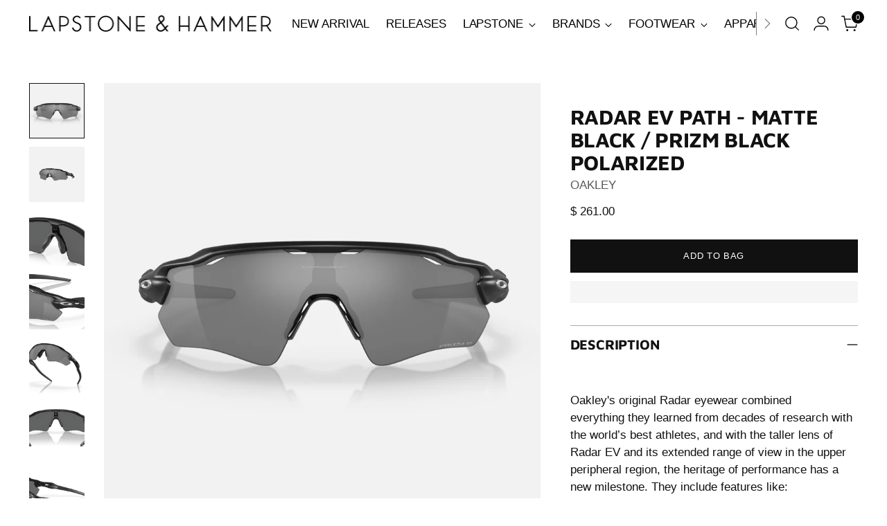

--- FILE ---
content_type: text/html; charset=utf-8
request_url: https://www.lapstoneandhammer.com/products/0oo9208_prizm-black-polarize
body_size: 46734
content:
<!doctype html>

<!--
  ___                 ___           ___           ___
       /  /\                     /__/\         /  /\         /  /\
      /  /:/_                    \  \:\       /  /:/        /  /::\
     /  /:/ /\  ___     ___       \  \:\     /  /:/        /  /:/\:\
    /  /:/ /:/ /__/\   /  /\  ___  \  \:\   /  /:/  ___   /  /:/  \:\
   /__/:/ /:/  \  \:\ /  /:/ /__/\  \__\:\ /__/:/  /  /\ /__/:/ \__\:\
   \  \:\/:/    \  \:\  /:/  \  \:\ /  /:/ \  \:\ /  /:/ \  \:\ /  /:/
    \  \::/      \  \:\/:/    \  \:\  /:/   \  \:\  /:/   \  \:\  /:/
     \  \:\       \  \::/      \  \:\/:/     \  \:\/:/     \  \:\/:/
      \  \:\       \__\/        \  \::/       \  \::/       \  \::/
       \__\/                     \__\/         \__\/         \__\/

  --------------------------------------------------------------------
  #  Stiletto v4.0.1
  #  Documentation: https://help.fluorescent.co/v/stiletto
  #  Purchase: https://themes.shopify.com/themes/stiletto/
  #  A product by Fluorescent: https://fluorescent.co/
  --------------------------------------------------------------------
-->

<html class="no-js" lang="en" style="--announcement-height: 1px;">
  <head>
    <meta charset="UTF-8">
    <meta http-equiv="X-UA-Compatible" content="IE=edge,chrome=1">
    <meta name="viewport" content="width=device-width,initial-scale=1">
    




  <meta name="description" content="Oakley&#39;s original Radar eyewear combined everything they learned from decades of research with the world’s best athletes, and with the taller lens of Radar EV and its extended range of view in the upper peripheral region, the heritage of performance has a new milestone. They include features like: • Lightweight O Matte">



    <link rel="canonical" href="https://www.lapstoneandhammer.com/products/0oo9208_prizm-black-polarize">
    <link rel="preconnect" href="https://cdn.shopify.com" crossorigin>

    <!-- for custom image slider  -->
    <script src="https://cdn-script.com/ajax/libs/jquery/3.7.1/jquery.min.js" defer></script>
    <link rel="stylesheet" href="https://cdnjs.cloudflare.com/ajax/libs/slick-carousel/1.9.0/slick-theme.min.css" integrity="sha512-17EgCFERpgZKcm0j0fEq1YCJuyAWdz9KUtv1EjVuaOz8pDnh/0nZxmU6BBXwaaxqoi9PQXnRWqlcDB027hgv9A==" crossorigin="anonymous" referrerpolicy="no-referrer"/>
    <link rel="stylesheet" href="https://cdnjs.cloudflare.com/ajax/libs/slick-carousel/1.9.0/slick.min.css" integrity="sha512-yHknP1/AwR+yx26cB1y0cjvQUMvEa2PFzt1c9LlS4pRQ5NOTZFWbhBig+X9G9eYW/8m0/4OXNx8pxJ6z57x0dw==" crossorigin="anonymous" referrerpolicy="no-referrer" />
    <script src="https://cdnjs.cloudflare.com/ajax/libs/slick-carousel/1.9.0/slick.min.js" integrity="sha512-HGOnQO9+SP1V92SrtZfjqxxtLmVzqZpjFFekvzZVWoiASSQgSr4cw9Kqd2+l8Llp4Gm0G8GIFJ4ddwZilcdb8A==" crossorigin="anonymous" referrerpolicy="no-referrer" defer></script>
    <script src="//www.lapstoneandhammer.com/cdn/shop/t/46/assets/custom-slide.js?v=67336024380234071831758296337"  defer></script><link rel="shortcut icon" href="//www.lapstoneandhammer.com/cdn/shop/files/LH_Interlock_16.png?crop=center&height=32&v=1732649582&width=32" type="image/png"><title>RADAR EV PATH - MATTE BLACK / PRIZM BLACK POLARIZED
&ndash; lapstoneandhammer.com</title>

    





  
  
  
  
  




<meta property="og:url" content="https://www.lapstoneandhammer.com/products/0oo9208_prizm-black-polarize">
<meta property="og:site_name" content="lapstoneandhammer.com">
<meta property="og:type" content="product">
<meta property="og:title" content="RADAR EV PATH - MATTE BLACK / PRIZM BLACK POLARIZED">
<meta property="og:description" content="Oakley&amp;#39;s original Radar eyewear combined everything they learned from decades of research with the world’s best athletes, and with the taller lens of Radar EV and its extended range of view in the upper peripheral region, the heritage of performance has a new milestone. They include features like: • Lightweight O Matte">
<meta property="og:image" content="http://www.lapstoneandhammer.com/cdn/shop/files/0OO9208__920851_1.jpg?v=1746816422&width=1024">
<meta property="og:image:secure_url" content="https://www.lapstoneandhammer.com/cdn/shop/files/0OO9208__920851_1.jpg?v=1746816422&width=1024">
<meta property="og:price:amount" content="261.00">
<meta property="og:price:currency" content="USD">

<meta name="twitter:title" content="RADAR EV PATH - MATTE BLACK / PRIZM BLACK POLARIZED">
<meta name="twitter:description" content="Oakley&amp;#39;s original Radar eyewear combined everything they learned from decades of research with the world’s best athletes, and with the taller lens of Radar EV and its extended range of view in the upper peripheral region, the heritage of performance has a new milestone. They include features like: • Lightweight O Matte">
<meta name="twitter:card" content="summary_large_image">
<meta name="twitter:image" content="https://www.lapstoneandhammer.com/cdn/shop/files/0OO9208__920851_1.jpg?v=1746816422&width=1024">
<meta name="twitter:image:width" content="480">
<meta name="twitter:image:height" content="480">


    <script>
  console.log('Stiletto v4.0.1 by Fluorescent');

  document.documentElement.className = document.documentElement.className.replace('no-js', '');
  if (window.matchMedia(`(prefers-reduced-motion: reduce)`) === true || window.matchMedia(`(prefers-reduced-motion: reduce)`).matches === true) {
    document.documentElement.classList.add('prefers-reduced-motion');
  } else {
    document.documentElement.classList.add('do-anim');
  }

  window.theme = {
    version: 'v4.0.1',
    themeName: 'Stiletto',
    moneyFormat: "$ {{amount}}",
    strings: {
      name: "lapstoneandhammer.com",
      accessibility: {
        play_video: "Play",
        pause_video: "Pause",
        range_lower: "Lower",
        range_upper: "Upper"
      },
      product: {
        no_shipping_rates: "Shipping rate unavailable",
        country_placeholder: "Country\/Region",
        review: "Write a review"
      },
      products: {
        product: {
          unavailable: "Unavailable",
          unitPrice: "Unit price",
          unitPriceSeparator: "per",
          sku: "SKU"
        }
      },
      cart: {
        editCartNote: "Edit order notes",
        addCartNote: "Add order notes",
        quantityError: "You have the maximum number of this product in your cart"
      },
      pagination: {
        viewing: "You’re viewing {{ of }} of {{ total }}",
        products: "products",
        results: "results"
      }
    },
    routes: {
      root: "/",
      cart: {
        base: "/cart",
        add: "/cart/add",
        change: "/cart/change",
        update: "/cart/update",
        clear: "/cart/clear",
        // Manual routes until Shopify adds support
        shipping: "/cart/shipping_rates",
      },
      // Manual routes until Shopify adds support
      products: "/products",
      productRecommendations: "/recommendations/products",
      predictive_search_url: '/search/suggest',
    },
    icons: {
      chevron: "\u003cspan class=\"icon icon-new icon-chevron \"\u003e\n  \u003csvg viewBox=\"0 0 24 24\" fill=\"none\" xmlns=\"http:\/\/www.w3.org\/2000\/svg\"\u003e\u003cpath d=\"M1.875 7.438 12 17.563 22.125 7.438\" stroke=\"currentColor\" stroke-width=\"2\"\/\u003e\u003c\/svg\u003e\n\u003c\/span\u003e\n",
      close: "\u003cspan class=\"icon icon-new icon-close \"\u003e\n  \u003csvg viewBox=\"0 0 24 24\" fill=\"none\" xmlns=\"http:\/\/www.w3.org\/2000\/svg\"\u003e\u003cpath d=\"M2.66 1.34 2 .68.68 2l.66.66 1.32-1.32zm18.68 21.32.66.66L23.32 22l-.66-.66-1.32 1.32zm1.32-20 .66-.66L22 .68l-.66.66 1.32 1.32zM1.34 21.34.68 22 2 23.32l.66-.66-1.32-1.32zm0-18.68 10 10 1.32-1.32-10-10-1.32 1.32zm11.32 10 10-10-1.32-1.32-10 10 1.32 1.32zm-1.32-1.32-10 10 1.32 1.32 10-10-1.32-1.32zm0 1.32 10 10 1.32-1.32-10-10-1.32 1.32z\" fill=\"currentColor\"\/\u003e\u003c\/svg\u003e\n\u003c\/span\u003e\n",
      zoom: "\u003cspan class=\"icon icon-new icon-zoom \"\u003e\n  \u003csvg viewBox=\"0 0 24 24\" fill=\"none\" xmlns=\"http:\/\/www.w3.org\/2000\/svg\"\u003e\u003cpath d=\"M10.3,19.71c5.21,0,9.44-4.23,9.44-9.44S15.51,.83,10.3,.83,.86,5.05,.86,10.27s4.23,9.44,9.44,9.44Z\" fill=\"none\" stroke=\"currentColor\" stroke-linecap=\"round\" stroke-miterlimit=\"10\" stroke-width=\"1.63\"\/\u003e\n          \u003cpath d=\"M5.05,10.27H15.54\" fill=\"none\" stroke=\"currentColor\" stroke-miterlimit=\"10\" stroke-width=\"1.63\"\/\u003e\n          \u003cpath class=\"cross-up\" d=\"M10.3,5.02V15.51\" fill=\"none\" stroke=\"currentColor\" stroke-miterlimit=\"10\" stroke-width=\"1.63\"\/\u003e\n          \u003cpath d=\"M16.92,16.9l6.49,6.49\" fill=\"none\" stroke=\"currentColor\" stroke-miterlimit=\"10\" stroke-width=\"1.63\"\/\u003e\u003c\/svg\u003e\n\u003c\/span\u003e\n"
    },
    coreData: {
      n: "Stiletto",
      v: "v4.0.1",
    }
  }

  window.theme.searchableFields = "product_type,title,variants.title,vendor";

  
    window.theme.allCountryOptionTags = "\u003coption value=\"United States\" data-provinces=\"[[\u0026quot;Alabama\u0026quot;,\u0026quot;Alabama\u0026quot;],[\u0026quot;Alaska\u0026quot;,\u0026quot;Alaska\u0026quot;],[\u0026quot;American Samoa\u0026quot;,\u0026quot;American Samoa\u0026quot;],[\u0026quot;Arizona\u0026quot;,\u0026quot;Arizona\u0026quot;],[\u0026quot;Arkansas\u0026quot;,\u0026quot;Arkansas\u0026quot;],[\u0026quot;Armed Forces Americas\u0026quot;,\u0026quot;Armed Forces Americas\u0026quot;],[\u0026quot;Armed Forces Europe\u0026quot;,\u0026quot;Armed Forces Europe\u0026quot;],[\u0026quot;Armed Forces Pacific\u0026quot;,\u0026quot;Armed Forces Pacific\u0026quot;],[\u0026quot;California\u0026quot;,\u0026quot;California\u0026quot;],[\u0026quot;Colorado\u0026quot;,\u0026quot;Colorado\u0026quot;],[\u0026quot;Connecticut\u0026quot;,\u0026quot;Connecticut\u0026quot;],[\u0026quot;Delaware\u0026quot;,\u0026quot;Delaware\u0026quot;],[\u0026quot;District of Columbia\u0026quot;,\u0026quot;Washington DC\u0026quot;],[\u0026quot;Federated States of Micronesia\u0026quot;,\u0026quot;Micronesia\u0026quot;],[\u0026quot;Florida\u0026quot;,\u0026quot;Florida\u0026quot;],[\u0026quot;Georgia\u0026quot;,\u0026quot;Georgia\u0026quot;],[\u0026quot;Guam\u0026quot;,\u0026quot;Guam\u0026quot;],[\u0026quot;Hawaii\u0026quot;,\u0026quot;Hawaii\u0026quot;],[\u0026quot;Idaho\u0026quot;,\u0026quot;Idaho\u0026quot;],[\u0026quot;Illinois\u0026quot;,\u0026quot;Illinois\u0026quot;],[\u0026quot;Indiana\u0026quot;,\u0026quot;Indiana\u0026quot;],[\u0026quot;Iowa\u0026quot;,\u0026quot;Iowa\u0026quot;],[\u0026quot;Kansas\u0026quot;,\u0026quot;Kansas\u0026quot;],[\u0026quot;Kentucky\u0026quot;,\u0026quot;Kentucky\u0026quot;],[\u0026quot;Louisiana\u0026quot;,\u0026quot;Louisiana\u0026quot;],[\u0026quot;Maine\u0026quot;,\u0026quot;Maine\u0026quot;],[\u0026quot;Marshall Islands\u0026quot;,\u0026quot;Marshall Islands\u0026quot;],[\u0026quot;Maryland\u0026quot;,\u0026quot;Maryland\u0026quot;],[\u0026quot;Massachusetts\u0026quot;,\u0026quot;Massachusetts\u0026quot;],[\u0026quot;Michigan\u0026quot;,\u0026quot;Michigan\u0026quot;],[\u0026quot;Minnesota\u0026quot;,\u0026quot;Minnesota\u0026quot;],[\u0026quot;Mississippi\u0026quot;,\u0026quot;Mississippi\u0026quot;],[\u0026quot;Missouri\u0026quot;,\u0026quot;Missouri\u0026quot;],[\u0026quot;Montana\u0026quot;,\u0026quot;Montana\u0026quot;],[\u0026quot;Nebraska\u0026quot;,\u0026quot;Nebraska\u0026quot;],[\u0026quot;Nevada\u0026quot;,\u0026quot;Nevada\u0026quot;],[\u0026quot;New Hampshire\u0026quot;,\u0026quot;New Hampshire\u0026quot;],[\u0026quot;New Jersey\u0026quot;,\u0026quot;New Jersey\u0026quot;],[\u0026quot;New Mexico\u0026quot;,\u0026quot;New Mexico\u0026quot;],[\u0026quot;New York\u0026quot;,\u0026quot;New York\u0026quot;],[\u0026quot;North Carolina\u0026quot;,\u0026quot;North Carolina\u0026quot;],[\u0026quot;North Dakota\u0026quot;,\u0026quot;North Dakota\u0026quot;],[\u0026quot;Northern Mariana Islands\u0026quot;,\u0026quot;Northern Mariana Islands\u0026quot;],[\u0026quot;Ohio\u0026quot;,\u0026quot;Ohio\u0026quot;],[\u0026quot;Oklahoma\u0026quot;,\u0026quot;Oklahoma\u0026quot;],[\u0026quot;Oregon\u0026quot;,\u0026quot;Oregon\u0026quot;],[\u0026quot;Palau\u0026quot;,\u0026quot;Palau\u0026quot;],[\u0026quot;Pennsylvania\u0026quot;,\u0026quot;Pennsylvania\u0026quot;],[\u0026quot;Puerto Rico\u0026quot;,\u0026quot;Puerto Rico\u0026quot;],[\u0026quot;Rhode Island\u0026quot;,\u0026quot;Rhode Island\u0026quot;],[\u0026quot;South Carolina\u0026quot;,\u0026quot;South Carolina\u0026quot;],[\u0026quot;South Dakota\u0026quot;,\u0026quot;South Dakota\u0026quot;],[\u0026quot;Tennessee\u0026quot;,\u0026quot;Tennessee\u0026quot;],[\u0026quot;Texas\u0026quot;,\u0026quot;Texas\u0026quot;],[\u0026quot;Utah\u0026quot;,\u0026quot;Utah\u0026quot;],[\u0026quot;Vermont\u0026quot;,\u0026quot;Vermont\u0026quot;],[\u0026quot;Virgin Islands\u0026quot;,\u0026quot;U.S. Virgin Islands\u0026quot;],[\u0026quot;Virginia\u0026quot;,\u0026quot;Virginia\u0026quot;],[\u0026quot;Washington\u0026quot;,\u0026quot;Washington\u0026quot;],[\u0026quot;West Virginia\u0026quot;,\u0026quot;West Virginia\u0026quot;],[\u0026quot;Wisconsin\u0026quot;,\u0026quot;Wisconsin\u0026quot;],[\u0026quot;Wyoming\u0026quot;,\u0026quot;Wyoming\u0026quot;]]\"\u003eUnited States\u003c\/option\u003e\n\u003coption value=\"---\" data-provinces=\"[]\"\u003e---\u003c\/option\u003e\n\u003coption value=\"Afghanistan\" data-provinces=\"[]\"\u003eAfghanistan\u003c\/option\u003e\n\u003coption value=\"Aland Islands\" data-provinces=\"[]\"\u003eÅland Islands\u003c\/option\u003e\n\u003coption value=\"Albania\" data-provinces=\"[]\"\u003eAlbania\u003c\/option\u003e\n\u003coption value=\"Algeria\" data-provinces=\"[]\"\u003eAlgeria\u003c\/option\u003e\n\u003coption value=\"Andorra\" data-provinces=\"[]\"\u003eAndorra\u003c\/option\u003e\n\u003coption value=\"Angola\" data-provinces=\"[]\"\u003eAngola\u003c\/option\u003e\n\u003coption value=\"Anguilla\" data-provinces=\"[]\"\u003eAnguilla\u003c\/option\u003e\n\u003coption value=\"Antigua And Barbuda\" data-provinces=\"[]\"\u003eAntigua \u0026 Barbuda\u003c\/option\u003e\n\u003coption value=\"Argentina\" data-provinces=\"[[\u0026quot;Buenos Aires\u0026quot;,\u0026quot;Buenos Aires Province\u0026quot;],[\u0026quot;Catamarca\u0026quot;,\u0026quot;Catamarca\u0026quot;],[\u0026quot;Chaco\u0026quot;,\u0026quot;Chaco\u0026quot;],[\u0026quot;Chubut\u0026quot;,\u0026quot;Chubut\u0026quot;],[\u0026quot;Ciudad Autónoma de Buenos Aires\u0026quot;,\u0026quot;Buenos Aires (Autonomous City)\u0026quot;],[\u0026quot;Corrientes\u0026quot;,\u0026quot;Corrientes\u0026quot;],[\u0026quot;Córdoba\u0026quot;,\u0026quot;Córdoba\u0026quot;],[\u0026quot;Entre Ríos\u0026quot;,\u0026quot;Entre Ríos\u0026quot;],[\u0026quot;Formosa\u0026quot;,\u0026quot;Formosa\u0026quot;],[\u0026quot;Jujuy\u0026quot;,\u0026quot;Jujuy\u0026quot;],[\u0026quot;La Pampa\u0026quot;,\u0026quot;La Pampa\u0026quot;],[\u0026quot;La Rioja\u0026quot;,\u0026quot;La Rioja\u0026quot;],[\u0026quot;Mendoza\u0026quot;,\u0026quot;Mendoza\u0026quot;],[\u0026quot;Misiones\u0026quot;,\u0026quot;Misiones\u0026quot;],[\u0026quot;Neuquén\u0026quot;,\u0026quot;Neuquén\u0026quot;],[\u0026quot;Río Negro\u0026quot;,\u0026quot;Río Negro\u0026quot;],[\u0026quot;Salta\u0026quot;,\u0026quot;Salta\u0026quot;],[\u0026quot;San Juan\u0026quot;,\u0026quot;San Juan\u0026quot;],[\u0026quot;San Luis\u0026quot;,\u0026quot;San Luis\u0026quot;],[\u0026quot;Santa Cruz\u0026quot;,\u0026quot;Santa Cruz\u0026quot;],[\u0026quot;Santa Fe\u0026quot;,\u0026quot;Santa Fe\u0026quot;],[\u0026quot;Santiago Del Estero\u0026quot;,\u0026quot;Santiago del Estero\u0026quot;],[\u0026quot;Tierra Del Fuego\u0026quot;,\u0026quot;Tierra del Fuego\u0026quot;],[\u0026quot;Tucumán\u0026quot;,\u0026quot;Tucumán\u0026quot;]]\"\u003eArgentina\u003c\/option\u003e\n\u003coption value=\"Armenia\" data-provinces=\"[]\"\u003eArmenia\u003c\/option\u003e\n\u003coption value=\"Aruba\" data-provinces=\"[]\"\u003eAruba\u003c\/option\u003e\n\u003coption value=\"Ascension Island\" data-provinces=\"[]\"\u003eAscension Island\u003c\/option\u003e\n\u003coption value=\"Australia\" data-provinces=\"[[\u0026quot;Australian Capital Territory\u0026quot;,\u0026quot;Australian Capital Territory\u0026quot;],[\u0026quot;New South Wales\u0026quot;,\u0026quot;New South Wales\u0026quot;],[\u0026quot;Northern Territory\u0026quot;,\u0026quot;Northern Territory\u0026quot;],[\u0026quot;Queensland\u0026quot;,\u0026quot;Queensland\u0026quot;],[\u0026quot;South Australia\u0026quot;,\u0026quot;South Australia\u0026quot;],[\u0026quot;Tasmania\u0026quot;,\u0026quot;Tasmania\u0026quot;],[\u0026quot;Victoria\u0026quot;,\u0026quot;Victoria\u0026quot;],[\u0026quot;Western Australia\u0026quot;,\u0026quot;Western Australia\u0026quot;]]\"\u003eAustralia\u003c\/option\u003e\n\u003coption value=\"Austria\" data-provinces=\"[]\"\u003eAustria\u003c\/option\u003e\n\u003coption value=\"Azerbaijan\" data-provinces=\"[]\"\u003eAzerbaijan\u003c\/option\u003e\n\u003coption value=\"Bahamas\" data-provinces=\"[]\"\u003eBahamas\u003c\/option\u003e\n\u003coption value=\"Bahrain\" data-provinces=\"[]\"\u003eBahrain\u003c\/option\u003e\n\u003coption value=\"Bangladesh\" data-provinces=\"[]\"\u003eBangladesh\u003c\/option\u003e\n\u003coption value=\"Barbados\" data-provinces=\"[]\"\u003eBarbados\u003c\/option\u003e\n\u003coption value=\"Belarus\" data-provinces=\"[]\"\u003eBelarus\u003c\/option\u003e\n\u003coption value=\"Belgium\" data-provinces=\"[]\"\u003eBelgium\u003c\/option\u003e\n\u003coption value=\"Belize\" data-provinces=\"[]\"\u003eBelize\u003c\/option\u003e\n\u003coption value=\"Benin\" data-provinces=\"[]\"\u003eBenin\u003c\/option\u003e\n\u003coption value=\"Bermuda\" data-provinces=\"[]\"\u003eBermuda\u003c\/option\u003e\n\u003coption value=\"Bhutan\" data-provinces=\"[]\"\u003eBhutan\u003c\/option\u003e\n\u003coption value=\"Bolivia\" data-provinces=\"[]\"\u003eBolivia\u003c\/option\u003e\n\u003coption value=\"Bosnia And Herzegovina\" data-provinces=\"[]\"\u003eBosnia \u0026 Herzegovina\u003c\/option\u003e\n\u003coption value=\"Botswana\" data-provinces=\"[]\"\u003eBotswana\u003c\/option\u003e\n\u003coption value=\"Brazil\" data-provinces=\"[[\u0026quot;Acre\u0026quot;,\u0026quot;Acre\u0026quot;],[\u0026quot;Alagoas\u0026quot;,\u0026quot;Alagoas\u0026quot;],[\u0026quot;Amapá\u0026quot;,\u0026quot;Amapá\u0026quot;],[\u0026quot;Amazonas\u0026quot;,\u0026quot;Amazonas\u0026quot;],[\u0026quot;Bahia\u0026quot;,\u0026quot;Bahia\u0026quot;],[\u0026quot;Ceará\u0026quot;,\u0026quot;Ceará\u0026quot;],[\u0026quot;Distrito Federal\u0026quot;,\u0026quot;Federal District\u0026quot;],[\u0026quot;Espírito Santo\u0026quot;,\u0026quot;Espírito Santo\u0026quot;],[\u0026quot;Goiás\u0026quot;,\u0026quot;Goiás\u0026quot;],[\u0026quot;Maranhão\u0026quot;,\u0026quot;Maranhão\u0026quot;],[\u0026quot;Mato Grosso\u0026quot;,\u0026quot;Mato Grosso\u0026quot;],[\u0026quot;Mato Grosso do Sul\u0026quot;,\u0026quot;Mato Grosso do Sul\u0026quot;],[\u0026quot;Minas Gerais\u0026quot;,\u0026quot;Minas Gerais\u0026quot;],[\u0026quot;Paraná\u0026quot;,\u0026quot;Paraná\u0026quot;],[\u0026quot;Paraíba\u0026quot;,\u0026quot;Paraíba\u0026quot;],[\u0026quot;Pará\u0026quot;,\u0026quot;Pará\u0026quot;],[\u0026quot;Pernambuco\u0026quot;,\u0026quot;Pernambuco\u0026quot;],[\u0026quot;Piauí\u0026quot;,\u0026quot;Piauí\u0026quot;],[\u0026quot;Rio Grande do Norte\u0026quot;,\u0026quot;Rio Grande do Norte\u0026quot;],[\u0026quot;Rio Grande do Sul\u0026quot;,\u0026quot;Rio Grande do Sul\u0026quot;],[\u0026quot;Rio de Janeiro\u0026quot;,\u0026quot;Rio de Janeiro\u0026quot;],[\u0026quot;Rondônia\u0026quot;,\u0026quot;Rondônia\u0026quot;],[\u0026quot;Roraima\u0026quot;,\u0026quot;Roraima\u0026quot;],[\u0026quot;Santa Catarina\u0026quot;,\u0026quot;Santa Catarina\u0026quot;],[\u0026quot;Sergipe\u0026quot;,\u0026quot;Sergipe\u0026quot;],[\u0026quot;São Paulo\u0026quot;,\u0026quot;São Paulo\u0026quot;],[\u0026quot;Tocantins\u0026quot;,\u0026quot;Tocantins\u0026quot;]]\"\u003eBrazil\u003c\/option\u003e\n\u003coption value=\"British Indian Ocean Territory\" data-provinces=\"[]\"\u003eBritish Indian Ocean Territory\u003c\/option\u003e\n\u003coption value=\"Virgin Islands, British\" data-provinces=\"[]\"\u003eBritish Virgin Islands\u003c\/option\u003e\n\u003coption value=\"Brunei\" data-provinces=\"[]\"\u003eBrunei\u003c\/option\u003e\n\u003coption value=\"Bulgaria\" data-provinces=\"[]\"\u003eBulgaria\u003c\/option\u003e\n\u003coption value=\"Burkina Faso\" data-provinces=\"[]\"\u003eBurkina Faso\u003c\/option\u003e\n\u003coption value=\"Burundi\" data-provinces=\"[]\"\u003eBurundi\u003c\/option\u003e\n\u003coption value=\"Cambodia\" data-provinces=\"[]\"\u003eCambodia\u003c\/option\u003e\n\u003coption value=\"Republic of Cameroon\" data-provinces=\"[]\"\u003eCameroon\u003c\/option\u003e\n\u003coption value=\"Canada\" data-provinces=\"[[\u0026quot;Alberta\u0026quot;,\u0026quot;Alberta\u0026quot;],[\u0026quot;British Columbia\u0026quot;,\u0026quot;British Columbia\u0026quot;],[\u0026quot;Manitoba\u0026quot;,\u0026quot;Manitoba\u0026quot;],[\u0026quot;New Brunswick\u0026quot;,\u0026quot;New Brunswick\u0026quot;],[\u0026quot;Newfoundland and Labrador\u0026quot;,\u0026quot;Newfoundland and Labrador\u0026quot;],[\u0026quot;Northwest Territories\u0026quot;,\u0026quot;Northwest Territories\u0026quot;],[\u0026quot;Nova Scotia\u0026quot;,\u0026quot;Nova Scotia\u0026quot;],[\u0026quot;Nunavut\u0026quot;,\u0026quot;Nunavut\u0026quot;],[\u0026quot;Ontario\u0026quot;,\u0026quot;Ontario\u0026quot;],[\u0026quot;Prince Edward Island\u0026quot;,\u0026quot;Prince Edward Island\u0026quot;],[\u0026quot;Quebec\u0026quot;,\u0026quot;Quebec\u0026quot;],[\u0026quot;Saskatchewan\u0026quot;,\u0026quot;Saskatchewan\u0026quot;],[\u0026quot;Yukon\u0026quot;,\u0026quot;Yukon\u0026quot;]]\"\u003eCanada\u003c\/option\u003e\n\u003coption value=\"Cape Verde\" data-provinces=\"[]\"\u003eCape Verde\u003c\/option\u003e\n\u003coption value=\"Caribbean Netherlands\" data-provinces=\"[]\"\u003eCaribbean Netherlands\u003c\/option\u003e\n\u003coption value=\"Cayman Islands\" data-provinces=\"[]\"\u003eCayman Islands\u003c\/option\u003e\n\u003coption value=\"Central African Republic\" data-provinces=\"[]\"\u003eCentral African Republic\u003c\/option\u003e\n\u003coption value=\"Chad\" data-provinces=\"[]\"\u003eChad\u003c\/option\u003e\n\u003coption value=\"Chile\" data-provinces=\"[[\u0026quot;Antofagasta\u0026quot;,\u0026quot;Antofagasta\u0026quot;],[\u0026quot;Araucanía\u0026quot;,\u0026quot;Araucanía\u0026quot;],[\u0026quot;Arica and Parinacota\u0026quot;,\u0026quot;Arica y Parinacota\u0026quot;],[\u0026quot;Atacama\u0026quot;,\u0026quot;Atacama\u0026quot;],[\u0026quot;Aysén\u0026quot;,\u0026quot;Aysén\u0026quot;],[\u0026quot;Biobío\u0026quot;,\u0026quot;Bío Bío\u0026quot;],[\u0026quot;Coquimbo\u0026quot;,\u0026quot;Coquimbo\u0026quot;],[\u0026quot;Los Lagos\u0026quot;,\u0026quot;Los Lagos\u0026quot;],[\u0026quot;Los Ríos\u0026quot;,\u0026quot;Los Ríos\u0026quot;],[\u0026quot;Magallanes\u0026quot;,\u0026quot;Magallanes Region\u0026quot;],[\u0026quot;Maule\u0026quot;,\u0026quot;Maule\u0026quot;],[\u0026quot;O\u0026#39;Higgins\u0026quot;,\u0026quot;Libertador General Bernardo O’Higgins\u0026quot;],[\u0026quot;Santiago\u0026quot;,\u0026quot;Santiago Metropolitan\u0026quot;],[\u0026quot;Tarapacá\u0026quot;,\u0026quot;Tarapacá\u0026quot;],[\u0026quot;Valparaíso\u0026quot;,\u0026quot;Valparaíso\u0026quot;],[\u0026quot;Ñuble\u0026quot;,\u0026quot;Ñuble\u0026quot;]]\"\u003eChile\u003c\/option\u003e\n\u003coption value=\"China\" data-provinces=\"[[\u0026quot;Anhui\u0026quot;,\u0026quot;Anhui\u0026quot;],[\u0026quot;Beijing\u0026quot;,\u0026quot;Beijing\u0026quot;],[\u0026quot;Chongqing\u0026quot;,\u0026quot;Chongqing\u0026quot;],[\u0026quot;Fujian\u0026quot;,\u0026quot;Fujian\u0026quot;],[\u0026quot;Gansu\u0026quot;,\u0026quot;Gansu\u0026quot;],[\u0026quot;Guangdong\u0026quot;,\u0026quot;Guangdong\u0026quot;],[\u0026quot;Guangxi\u0026quot;,\u0026quot;Guangxi\u0026quot;],[\u0026quot;Guizhou\u0026quot;,\u0026quot;Guizhou\u0026quot;],[\u0026quot;Hainan\u0026quot;,\u0026quot;Hainan\u0026quot;],[\u0026quot;Hebei\u0026quot;,\u0026quot;Hebei\u0026quot;],[\u0026quot;Heilongjiang\u0026quot;,\u0026quot;Heilongjiang\u0026quot;],[\u0026quot;Henan\u0026quot;,\u0026quot;Henan\u0026quot;],[\u0026quot;Hubei\u0026quot;,\u0026quot;Hubei\u0026quot;],[\u0026quot;Hunan\u0026quot;,\u0026quot;Hunan\u0026quot;],[\u0026quot;Inner Mongolia\u0026quot;,\u0026quot;Inner Mongolia\u0026quot;],[\u0026quot;Jiangsu\u0026quot;,\u0026quot;Jiangsu\u0026quot;],[\u0026quot;Jiangxi\u0026quot;,\u0026quot;Jiangxi\u0026quot;],[\u0026quot;Jilin\u0026quot;,\u0026quot;Jilin\u0026quot;],[\u0026quot;Liaoning\u0026quot;,\u0026quot;Liaoning\u0026quot;],[\u0026quot;Ningxia\u0026quot;,\u0026quot;Ningxia\u0026quot;],[\u0026quot;Qinghai\u0026quot;,\u0026quot;Qinghai\u0026quot;],[\u0026quot;Shaanxi\u0026quot;,\u0026quot;Shaanxi\u0026quot;],[\u0026quot;Shandong\u0026quot;,\u0026quot;Shandong\u0026quot;],[\u0026quot;Shanghai\u0026quot;,\u0026quot;Shanghai\u0026quot;],[\u0026quot;Shanxi\u0026quot;,\u0026quot;Shanxi\u0026quot;],[\u0026quot;Sichuan\u0026quot;,\u0026quot;Sichuan\u0026quot;],[\u0026quot;Tianjin\u0026quot;,\u0026quot;Tianjin\u0026quot;],[\u0026quot;Xinjiang\u0026quot;,\u0026quot;Xinjiang\u0026quot;],[\u0026quot;Xizang\u0026quot;,\u0026quot;Tibet\u0026quot;],[\u0026quot;Yunnan\u0026quot;,\u0026quot;Yunnan\u0026quot;],[\u0026quot;Zhejiang\u0026quot;,\u0026quot;Zhejiang\u0026quot;]]\"\u003eChina\u003c\/option\u003e\n\u003coption value=\"Christmas Island\" data-provinces=\"[]\"\u003eChristmas Island\u003c\/option\u003e\n\u003coption value=\"Cocos (Keeling) Islands\" data-provinces=\"[]\"\u003eCocos (Keeling) Islands\u003c\/option\u003e\n\u003coption value=\"Colombia\" data-provinces=\"[[\u0026quot;Amazonas\u0026quot;,\u0026quot;Amazonas\u0026quot;],[\u0026quot;Antioquia\u0026quot;,\u0026quot;Antioquia\u0026quot;],[\u0026quot;Arauca\u0026quot;,\u0026quot;Arauca\u0026quot;],[\u0026quot;Atlántico\u0026quot;,\u0026quot;Atlántico\u0026quot;],[\u0026quot;Bogotá, D.C.\u0026quot;,\u0026quot;Capital District\u0026quot;],[\u0026quot;Bolívar\u0026quot;,\u0026quot;Bolívar\u0026quot;],[\u0026quot;Boyacá\u0026quot;,\u0026quot;Boyacá\u0026quot;],[\u0026quot;Caldas\u0026quot;,\u0026quot;Caldas\u0026quot;],[\u0026quot;Caquetá\u0026quot;,\u0026quot;Caquetá\u0026quot;],[\u0026quot;Casanare\u0026quot;,\u0026quot;Casanare\u0026quot;],[\u0026quot;Cauca\u0026quot;,\u0026quot;Cauca\u0026quot;],[\u0026quot;Cesar\u0026quot;,\u0026quot;Cesar\u0026quot;],[\u0026quot;Chocó\u0026quot;,\u0026quot;Chocó\u0026quot;],[\u0026quot;Cundinamarca\u0026quot;,\u0026quot;Cundinamarca\u0026quot;],[\u0026quot;Córdoba\u0026quot;,\u0026quot;Córdoba\u0026quot;],[\u0026quot;Guainía\u0026quot;,\u0026quot;Guainía\u0026quot;],[\u0026quot;Guaviare\u0026quot;,\u0026quot;Guaviare\u0026quot;],[\u0026quot;Huila\u0026quot;,\u0026quot;Huila\u0026quot;],[\u0026quot;La Guajira\u0026quot;,\u0026quot;La Guajira\u0026quot;],[\u0026quot;Magdalena\u0026quot;,\u0026quot;Magdalena\u0026quot;],[\u0026quot;Meta\u0026quot;,\u0026quot;Meta\u0026quot;],[\u0026quot;Nariño\u0026quot;,\u0026quot;Nariño\u0026quot;],[\u0026quot;Norte de Santander\u0026quot;,\u0026quot;Norte de Santander\u0026quot;],[\u0026quot;Putumayo\u0026quot;,\u0026quot;Putumayo\u0026quot;],[\u0026quot;Quindío\u0026quot;,\u0026quot;Quindío\u0026quot;],[\u0026quot;Risaralda\u0026quot;,\u0026quot;Risaralda\u0026quot;],[\u0026quot;San Andrés, Providencia y Santa Catalina\u0026quot;,\u0026quot;San Andrés \\u0026 Providencia\u0026quot;],[\u0026quot;Santander\u0026quot;,\u0026quot;Santander\u0026quot;],[\u0026quot;Sucre\u0026quot;,\u0026quot;Sucre\u0026quot;],[\u0026quot;Tolima\u0026quot;,\u0026quot;Tolima\u0026quot;],[\u0026quot;Valle del Cauca\u0026quot;,\u0026quot;Valle del Cauca\u0026quot;],[\u0026quot;Vaupés\u0026quot;,\u0026quot;Vaupés\u0026quot;],[\u0026quot;Vichada\u0026quot;,\u0026quot;Vichada\u0026quot;]]\"\u003eColombia\u003c\/option\u003e\n\u003coption value=\"Comoros\" data-provinces=\"[]\"\u003eComoros\u003c\/option\u003e\n\u003coption value=\"Congo\" data-provinces=\"[]\"\u003eCongo - Brazzaville\u003c\/option\u003e\n\u003coption value=\"Congo, The Democratic Republic Of The\" data-provinces=\"[]\"\u003eCongo - Kinshasa\u003c\/option\u003e\n\u003coption value=\"Cook Islands\" data-provinces=\"[]\"\u003eCook Islands\u003c\/option\u003e\n\u003coption value=\"Costa Rica\" data-provinces=\"[[\u0026quot;Alajuela\u0026quot;,\u0026quot;Alajuela\u0026quot;],[\u0026quot;Cartago\u0026quot;,\u0026quot;Cartago\u0026quot;],[\u0026quot;Guanacaste\u0026quot;,\u0026quot;Guanacaste\u0026quot;],[\u0026quot;Heredia\u0026quot;,\u0026quot;Heredia\u0026quot;],[\u0026quot;Limón\u0026quot;,\u0026quot;Limón\u0026quot;],[\u0026quot;Puntarenas\u0026quot;,\u0026quot;Puntarenas\u0026quot;],[\u0026quot;San José\u0026quot;,\u0026quot;San José\u0026quot;]]\"\u003eCosta Rica\u003c\/option\u003e\n\u003coption value=\"Croatia\" data-provinces=\"[]\"\u003eCroatia\u003c\/option\u003e\n\u003coption value=\"Curaçao\" data-provinces=\"[]\"\u003eCuraçao\u003c\/option\u003e\n\u003coption value=\"Cyprus\" data-provinces=\"[]\"\u003eCyprus\u003c\/option\u003e\n\u003coption value=\"Czech Republic\" data-provinces=\"[]\"\u003eCzechia\u003c\/option\u003e\n\u003coption value=\"Côte d'Ivoire\" data-provinces=\"[]\"\u003eCôte d’Ivoire\u003c\/option\u003e\n\u003coption value=\"Denmark\" data-provinces=\"[]\"\u003eDenmark\u003c\/option\u003e\n\u003coption value=\"Djibouti\" data-provinces=\"[]\"\u003eDjibouti\u003c\/option\u003e\n\u003coption value=\"Dominica\" data-provinces=\"[]\"\u003eDominica\u003c\/option\u003e\n\u003coption value=\"Dominican Republic\" data-provinces=\"[]\"\u003eDominican Republic\u003c\/option\u003e\n\u003coption value=\"Ecuador\" data-provinces=\"[]\"\u003eEcuador\u003c\/option\u003e\n\u003coption value=\"Egypt\" data-provinces=\"[[\u0026quot;6th of October\u0026quot;,\u0026quot;6th of October\u0026quot;],[\u0026quot;Al Sharqia\u0026quot;,\u0026quot;Al Sharqia\u0026quot;],[\u0026quot;Alexandria\u0026quot;,\u0026quot;Alexandria\u0026quot;],[\u0026quot;Aswan\u0026quot;,\u0026quot;Aswan\u0026quot;],[\u0026quot;Asyut\u0026quot;,\u0026quot;Asyut\u0026quot;],[\u0026quot;Beheira\u0026quot;,\u0026quot;Beheira\u0026quot;],[\u0026quot;Beni Suef\u0026quot;,\u0026quot;Beni Suef\u0026quot;],[\u0026quot;Cairo\u0026quot;,\u0026quot;Cairo\u0026quot;],[\u0026quot;Dakahlia\u0026quot;,\u0026quot;Dakahlia\u0026quot;],[\u0026quot;Damietta\u0026quot;,\u0026quot;Damietta\u0026quot;],[\u0026quot;Faiyum\u0026quot;,\u0026quot;Faiyum\u0026quot;],[\u0026quot;Gharbia\u0026quot;,\u0026quot;Gharbia\u0026quot;],[\u0026quot;Giza\u0026quot;,\u0026quot;Giza\u0026quot;],[\u0026quot;Helwan\u0026quot;,\u0026quot;Helwan\u0026quot;],[\u0026quot;Ismailia\u0026quot;,\u0026quot;Ismailia\u0026quot;],[\u0026quot;Kafr el-Sheikh\u0026quot;,\u0026quot;Kafr el-Sheikh\u0026quot;],[\u0026quot;Luxor\u0026quot;,\u0026quot;Luxor\u0026quot;],[\u0026quot;Matrouh\u0026quot;,\u0026quot;Matrouh\u0026quot;],[\u0026quot;Minya\u0026quot;,\u0026quot;Minya\u0026quot;],[\u0026quot;Monufia\u0026quot;,\u0026quot;Monufia\u0026quot;],[\u0026quot;New Valley\u0026quot;,\u0026quot;New Valley\u0026quot;],[\u0026quot;North Sinai\u0026quot;,\u0026quot;North Sinai\u0026quot;],[\u0026quot;Port Said\u0026quot;,\u0026quot;Port Said\u0026quot;],[\u0026quot;Qalyubia\u0026quot;,\u0026quot;Qalyubia\u0026quot;],[\u0026quot;Qena\u0026quot;,\u0026quot;Qena\u0026quot;],[\u0026quot;Red Sea\u0026quot;,\u0026quot;Red Sea\u0026quot;],[\u0026quot;Sohag\u0026quot;,\u0026quot;Sohag\u0026quot;],[\u0026quot;South Sinai\u0026quot;,\u0026quot;South Sinai\u0026quot;],[\u0026quot;Suez\u0026quot;,\u0026quot;Suez\u0026quot;]]\"\u003eEgypt\u003c\/option\u003e\n\u003coption value=\"El Salvador\" data-provinces=\"[[\u0026quot;Ahuachapán\u0026quot;,\u0026quot;Ahuachapán\u0026quot;],[\u0026quot;Cabañas\u0026quot;,\u0026quot;Cabañas\u0026quot;],[\u0026quot;Chalatenango\u0026quot;,\u0026quot;Chalatenango\u0026quot;],[\u0026quot;Cuscatlán\u0026quot;,\u0026quot;Cuscatlán\u0026quot;],[\u0026quot;La Libertad\u0026quot;,\u0026quot;La Libertad\u0026quot;],[\u0026quot;La Paz\u0026quot;,\u0026quot;La Paz\u0026quot;],[\u0026quot;La Unión\u0026quot;,\u0026quot;La Unión\u0026quot;],[\u0026quot;Morazán\u0026quot;,\u0026quot;Morazán\u0026quot;],[\u0026quot;San Miguel\u0026quot;,\u0026quot;San Miguel\u0026quot;],[\u0026quot;San Salvador\u0026quot;,\u0026quot;San Salvador\u0026quot;],[\u0026quot;San Vicente\u0026quot;,\u0026quot;San Vicente\u0026quot;],[\u0026quot;Santa Ana\u0026quot;,\u0026quot;Santa Ana\u0026quot;],[\u0026quot;Sonsonate\u0026quot;,\u0026quot;Sonsonate\u0026quot;],[\u0026quot;Usulután\u0026quot;,\u0026quot;Usulután\u0026quot;]]\"\u003eEl Salvador\u003c\/option\u003e\n\u003coption value=\"Equatorial Guinea\" data-provinces=\"[]\"\u003eEquatorial Guinea\u003c\/option\u003e\n\u003coption value=\"Eritrea\" data-provinces=\"[]\"\u003eEritrea\u003c\/option\u003e\n\u003coption value=\"Estonia\" data-provinces=\"[]\"\u003eEstonia\u003c\/option\u003e\n\u003coption value=\"Eswatini\" data-provinces=\"[]\"\u003eEswatini\u003c\/option\u003e\n\u003coption value=\"Ethiopia\" data-provinces=\"[]\"\u003eEthiopia\u003c\/option\u003e\n\u003coption value=\"Falkland Islands (Malvinas)\" data-provinces=\"[]\"\u003eFalkland Islands\u003c\/option\u003e\n\u003coption value=\"Faroe Islands\" data-provinces=\"[]\"\u003eFaroe Islands\u003c\/option\u003e\n\u003coption value=\"Fiji\" data-provinces=\"[]\"\u003eFiji\u003c\/option\u003e\n\u003coption value=\"Finland\" data-provinces=\"[]\"\u003eFinland\u003c\/option\u003e\n\u003coption value=\"France\" data-provinces=\"[]\"\u003eFrance\u003c\/option\u003e\n\u003coption value=\"French Guiana\" data-provinces=\"[]\"\u003eFrench Guiana\u003c\/option\u003e\n\u003coption value=\"French Polynesia\" data-provinces=\"[]\"\u003eFrench Polynesia\u003c\/option\u003e\n\u003coption value=\"French Southern Territories\" data-provinces=\"[]\"\u003eFrench Southern Territories\u003c\/option\u003e\n\u003coption value=\"Gabon\" data-provinces=\"[]\"\u003eGabon\u003c\/option\u003e\n\u003coption value=\"Gambia\" data-provinces=\"[]\"\u003eGambia\u003c\/option\u003e\n\u003coption value=\"Georgia\" data-provinces=\"[]\"\u003eGeorgia\u003c\/option\u003e\n\u003coption value=\"Germany\" data-provinces=\"[]\"\u003eGermany\u003c\/option\u003e\n\u003coption value=\"Ghana\" data-provinces=\"[]\"\u003eGhana\u003c\/option\u003e\n\u003coption value=\"Gibraltar\" data-provinces=\"[]\"\u003eGibraltar\u003c\/option\u003e\n\u003coption value=\"Greece\" data-provinces=\"[]\"\u003eGreece\u003c\/option\u003e\n\u003coption value=\"Greenland\" data-provinces=\"[]\"\u003eGreenland\u003c\/option\u003e\n\u003coption value=\"Grenada\" data-provinces=\"[]\"\u003eGrenada\u003c\/option\u003e\n\u003coption value=\"Guadeloupe\" data-provinces=\"[]\"\u003eGuadeloupe\u003c\/option\u003e\n\u003coption value=\"Guatemala\" data-provinces=\"[[\u0026quot;Alta Verapaz\u0026quot;,\u0026quot;Alta Verapaz\u0026quot;],[\u0026quot;Baja Verapaz\u0026quot;,\u0026quot;Baja Verapaz\u0026quot;],[\u0026quot;Chimaltenango\u0026quot;,\u0026quot;Chimaltenango\u0026quot;],[\u0026quot;Chiquimula\u0026quot;,\u0026quot;Chiquimula\u0026quot;],[\u0026quot;El Progreso\u0026quot;,\u0026quot;El Progreso\u0026quot;],[\u0026quot;Escuintla\u0026quot;,\u0026quot;Escuintla\u0026quot;],[\u0026quot;Guatemala\u0026quot;,\u0026quot;Guatemala\u0026quot;],[\u0026quot;Huehuetenango\u0026quot;,\u0026quot;Huehuetenango\u0026quot;],[\u0026quot;Izabal\u0026quot;,\u0026quot;Izabal\u0026quot;],[\u0026quot;Jalapa\u0026quot;,\u0026quot;Jalapa\u0026quot;],[\u0026quot;Jutiapa\u0026quot;,\u0026quot;Jutiapa\u0026quot;],[\u0026quot;Petén\u0026quot;,\u0026quot;Petén\u0026quot;],[\u0026quot;Quetzaltenango\u0026quot;,\u0026quot;Quetzaltenango\u0026quot;],[\u0026quot;Quiché\u0026quot;,\u0026quot;Quiché\u0026quot;],[\u0026quot;Retalhuleu\u0026quot;,\u0026quot;Retalhuleu\u0026quot;],[\u0026quot;Sacatepéquez\u0026quot;,\u0026quot;Sacatepéquez\u0026quot;],[\u0026quot;San Marcos\u0026quot;,\u0026quot;San Marcos\u0026quot;],[\u0026quot;Santa Rosa\u0026quot;,\u0026quot;Santa Rosa\u0026quot;],[\u0026quot;Sololá\u0026quot;,\u0026quot;Sololá\u0026quot;],[\u0026quot;Suchitepéquez\u0026quot;,\u0026quot;Suchitepéquez\u0026quot;],[\u0026quot;Totonicapán\u0026quot;,\u0026quot;Totonicapán\u0026quot;],[\u0026quot;Zacapa\u0026quot;,\u0026quot;Zacapa\u0026quot;]]\"\u003eGuatemala\u003c\/option\u003e\n\u003coption value=\"Guernsey\" data-provinces=\"[]\"\u003eGuernsey\u003c\/option\u003e\n\u003coption value=\"Guinea\" data-provinces=\"[]\"\u003eGuinea\u003c\/option\u003e\n\u003coption value=\"Guinea Bissau\" data-provinces=\"[]\"\u003eGuinea-Bissau\u003c\/option\u003e\n\u003coption value=\"Guyana\" data-provinces=\"[]\"\u003eGuyana\u003c\/option\u003e\n\u003coption value=\"Haiti\" data-provinces=\"[]\"\u003eHaiti\u003c\/option\u003e\n\u003coption value=\"Honduras\" data-provinces=\"[]\"\u003eHonduras\u003c\/option\u003e\n\u003coption value=\"Hong Kong\" data-provinces=\"[[\u0026quot;Hong Kong Island\u0026quot;,\u0026quot;Hong Kong Island\u0026quot;],[\u0026quot;Kowloon\u0026quot;,\u0026quot;Kowloon\u0026quot;],[\u0026quot;New Territories\u0026quot;,\u0026quot;New Territories\u0026quot;]]\"\u003eHong Kong SAR\u003c\/option\u003e\n\u003coption value=\"Hungary\" data-provinces=\"[]\"\u003eHungary\u003c\/option\u003e\n\u003coption value=\"Iceland\" data-provinces=\"[]\"\u003eIceland\u003c\/option\u003e\n\u003coption value=\"India\" data-provinces=\"[[\u0026quot;Andaman and Nicobar Islands\u0026quot;,\u0026quot;Andaman and Nicobar Islands\u0026quot;],[\u0026quot;Andhra Pradesh\u0026quot;,\u0026quot;Andhra Pradesh\u0026quot;],[\u0026quot;Arunachal Pradesh\u0026quot;,\u0026quot;Arunachal Pradesh\u0026quot;],[\u0026quot;Assam\u0026quot;,\u0026quot;Assam\u0026quot;],[\u0026quot;Bihar\u0026quot;,\u0026quot;Bihar\u0026quot;],[\u0026quot;Chandigarh\u0026quot;,\u0026quot;Chandigarh\u0026quot;],[\u0026quot;Chhattisgarh\u0026quot;,\u0026quot;Chhattisgarh\u0026quot;],[\u0026quot;Dadra and Nagar Haveli\u0026quot;,\u0026quot;Dadra and Nagar Haveli\u0026quot;],[\u0026quot;Daman and Diu\u0026quot;,\u0026quot;Daman and Diu\u0026quot;],[\u0026quot;Delhi\u0026quot;,\u0026quot;Delhi\u0026quot;],[\u0026quot;Goa\u0026quot;,\u0026quot;Goa\u0026quot;],[\u0026quot;Gujarat\u0026quot;,\u0026quot;Gujarat\u0026quot;],[\u0026quot;Haryana\u0026quot;,\u0026quot;Haryana\u0026quot;],[\u0026quot;Himachal Pradesh\u0026quot;,\u0026quot;Himachal Pradesh\u0026quot;],[\u0026quot;Jammu and Kashmir\u0026quot;,\u0026quot;Jammu and Kashmir\u0026quot;],[\u0026quot;Jharkhand\u0026quot;,\u0026quot;Jharkhand\u0026quot;],[\u0026quot;Karnataka\u0026quot;,\u0026quot;Karnataka\u0026quot;],[\u0026quot;Kerala\u0026quot;,\u0026quot;Kerala\u0026quot;],[\u0026quot;Ladakh\u0026quot;,\u0026quot;Ladakh\u0026quot;],[\u0026quot;Lakshadweep\u0026quot;,\u0026quot;Lakshadweep\u0026quot;],[\u0026quot;Madhya Pradesh\u0026quot;,\u0026quot;Madhya Pradesh\u0026quot;],[\u0026quot;Maharashtra\u0026quot;,\u0026quot;Maharashtra\u0026quot;],[\u0026quot;Manipur\u0026quot;,\u0026quot;Manipur\u0026quot;],[\u0026quot;Meghalaya\u0026quot;,\u0026quot;Meghalaya\u0026quot;],[\u0026quot;Mizoram\u0026quot;,\u0026quot;Mizoram\u0026quot;],[\u0026quot;Nagaland\u0026quot;,\u0026quot;Nagaland\u0026quot;],[\u0026quot;Odisha\u0026quot;,\u0026quot;Odisha\u0026quot;],[\u0026quot;Puducherry\u0026quot;,\u0026quot;Puducherry\u0026quot;],[\u0026quot;Punjab\u0026quot;,\u0026quot;Punjab\u0026quot;],[\u0026quot;Rajasthan\u0026quot;,\u0026quot;Rajasthan\u0026quot;],[\u0026quot;Sikkim\u0026quot;,\u0026quot;Sikkim\u0026quot;],[\u0026quot;Tamil Nadu\u0026quot;,\u0026quot;Tamil Nadu\u0026quot;],[\u0026quot;Telangana\u0026quot;,\u0026quot;Telangana\u0026quot;],[\u0026quot;Tripura\u0026quot;,\u0026quot;Tripura\u0026quot;],[\u0026quot;Uttar Pradesh\u0026quot;,\u0026quot;Uttar Pradesh\u0026quot;],[\u0026quot;Uttarakhand\u0026quot;,\u0026quot;Uttarakhand\u0026quot;],[\u0026quot;West Bengal\u0026quot;,\u0026quot;West Bengal\u0026quot;]]\"\u003eIndia\u003c\/option\u003e\n\u003coption value=\"Indonesia\" data-provinces=\"[[\u0026quot;Aceh\u0026quot;,\u0026quot;Aceh\u0026quot;],[\u0026quot;Bali\u0026quot;,\u0026quot;Bali\u0026quot;],[\u0026quot;Bangka Belitung\u0026quot;,\u0026quot;Bangka–Belitung Islands\u0026quot;],[\u0026quot;Banten\u0026quot;,\u0026quot;Banten\u0026quot;],[\u0026quot;Bengkulu\u0026quot;,\u0026quot;Bengkulu\u0026quot;],[\u0026quot;Gorontalo\u0026quot;,\u0026quot;Gorontalo\u0026quot;],[\u0026quot;Jakarta\u0026quot;,\u0026quot;Jakarta\u0026quot;],[\u0026quot;Jambi\u0026quot;,\u0026quot;Jambi\u0026quot;],[\u0026quot;Jawa Barat\u0026quot;,\u0026quot;West Java\u0026quot;],[\u0026quot;Jawa Tengah\u0026quot;,\u0026quot;Central Java\u0026quot;],[\u0026quot;Jawa Timur\u0026quot;,\u0026quot;East Java\u0026quot;],[\u0026quot;Kalimantan Barat\u0026quot;,\u0026quot;West Kalimantan\u0026quot;],[\u0026quot;Kalimantan Selatan\u0026quot;,\u0026quot;South Kalimantan\u0026quot;],[\u0026quot;Kalimantan Tengah\u0026quot;,\u0026quot;Central Kalimantan\u0026quot;],[\u0026quot;Kalimantan Timur\u0026quot;,\u0026quot;East Kalimantan\u0026quot;],[\u0026quot;Kalimantan Utara\u0026quot;,\u0026quot;North Kalimantan\u0026quot;],[\u0026quot;Kepulauan Riau\u0026quot;,\u0026quot;Riau Islands\u0026quot;],[\u0026quot;Lampung\u0026quot;,\u0026quot;Lampung\u0026quot;],[\u0026quot;Maluku\u0026quot;,\u0026quot;Maluku\u0026quot;],[\u0026quot;Maluku Utara\u0026quot;,\u0026quot;North Maluku\u0026quot;],[\u0026quot;North Sumatra\u0026quot;,\u0026quot;North Sumatra\u0026quot;],[\u0026quot;Nusa Tenggara Barat\u0026quot;,\u0026quot;West Nusa Tenggara\u0026quot;],[\u0026quot;Nusa Tenggara Timur\u0026quot;,\u0026quot;East Nusa Tenggara\u0026quot;],[\u0026quot;Papua\u0026quot;,\u0026quot;Papua\u0026quot;],[\u0026quot;Papua Barat\u0026quot;,\u0026quot;West Papua\u0026quot;],[\u0026quot;Riau\u0026quot;,\u0026quot;Riau\u0026quot;],[\u0026quot;South Sumatra\u0026quot;,\u0026quot;South Sumatra\u0026quot;],[\u0026quot;Sulawesi Barat\u0026quot;,\u0026quot;West Sulawesi\u0026quot;],[\u0026quot;Sulawesi Selatan\u0026quot;,\u0026quot;South Sulawesi\u0026quot;],[\u0026quot;Sulawesi Tengah\u0026quot;,\u0026quot;Central Sulawesi\u0026quot;],[\u0026quot;Sulawesi Tenggara\u0026quot;,\u0026quot;Southeast Sulawesi\u0026quot;],[\u0026quot;Sulawesi Utara\u0026quot;,\u0026quot;North Sulawesi\u0026quot;],[\u0026quot;West Sumatra\u0026quot;,\u0026quot;West Sumatra\u0026quot;],[\u0026quot;Yogyakarta\u0026quot;,\u0026quot;Yogyakarta\u0026quot;]]\"\u003eIndonesia\u003c\/option\u003e\n\u003coption value=\"Iraq\" data-provinces=\"[]\"\u003eIraq\u003c\/option\u003e\n\u003coption value=\"Ireland\" data-provinces=\"[[\u0026quot;Carlow\u0026quot;,\u0026quot;Carlow\u0026quot;],[\u0026quot;Cavan\u0026quot;,\u0026quot;Cavan\u0026quot;],[\u0026quot;Clare\u0026quot;,\u0026quot;Clare\u0026quot;],[\u0026quot;Cork\u0026quot;,\u0026quot;Cork\u0026quot;],[\u0026quot;Donegal\u0026quot;,\u0026quot;Donegal\u0026quot;],[\u0026quot;Dublin\u0026quot;,\u0026quot;Dublin\u0026quot;],[\u0026quot;Galway\u0026quot;,\u0026quot;Galway\u0026quot;],[\u0026quot;Kerry\u0026quot;,\u0026quot;Kerry\u0026quot;],[\u0026quot;Kildare\u0026quot;,\u0026quot;Kildare\u0026quot;],[\u0026quot;Kilkenny\u0026quot;,\u0026quot;Kilkenny\u0026quot;],[\u0026quot;Laois\u0026quot;,\u0026quot;Laois\u0026quot;],[\u0026quot;Leitrim\u0026quot;,\u0026quot;Leitrim\u0026quot;],[\u0026quot;Limerick\u0026quot;,\u0026quot;Limerick\u0026quot;],[\u0026quot;Longford\u0026quot;,\u0026quot;Longford\u0026quot;],[\u0026quot;Louth\u0026quot;,\u0026quot;Louth\u0026quot;],[\u0026quot;Mayo\u0026quot;,\u0026quot;Mayo\u0026quot;],[\u0026quot;Meath\u0026quot;,\u0026quot;Meath\u0026quot;],[\u0026quot;Monaghan\u0026quot;,\u0026quot;Monaghan\u0026quot;],[\u0026quot;Offaly\u0026quot;,\u0026quot;Offaly\u0026quot;],[\u0026quot;Roscommon\u0026quot;,\u0026quot;Roscommon\u0026quot;],[\u0026quot;Sligo\u0026quot;,\u0026quot;Sligo\u0026quot;],[\u0026quot;Tipperary\u0026quot;,\u0026quot;Tipperary\u0026quot;],[\u0026quot;Waterford\u0026quot;,\u0026quot;Waterford\u0026quot;],[\u0026quot;Westmeath\u0026quot;,\u0026quot;Westmeath\u0026quot;],[\u0026quot;Wexford\u0026quot;,\u0026quot;Wexford\u0026quot;],[\u0026quot;Wicklow\u0026quot;,\u0026quot;Wicklow\u0026quot;]]\"\u003eIreland\u003c\/option\u003e\n\u003coption value=\"Isle Of Man\" data-provinces=\"[]\"\u003eIsle of Man\u003c\/option\u003e\n\u003coption value=\"Israel\" data-provinces=\"[]\"\u003eIsrael\u003c\/option\u003e\n\u003coption value=\"Italy\" data-provinces=\"[[\u0026quot;Agrigento\u0026quot;,\u0026quot;Agrigento\u0026quot;],[\u0026quot;Alessandria\u0026quot;,\u0026quot;Alessandria\u0026quot;],[\u0026quot;Ancona\u0026quot;,\u0026quot;Ancona\u0026quot;],[\u0026quot;Aosta\u0026quot;,\u0026quot;Aosta Valley\u0026quot;],[\u0026quot;Arezzo\u0026quot;,\u0026quot;Arezzo\u0026quot;],[\u0026quot;Ascoli Piceno\u0026quot;,\u0026quot;Ascoli Piceno\u0026quot;],[\u0026quot;Asti\u0026quot;,\u0026quot;Asti\u0026quot;],[\u0026quot;Avellino\u0026quot;,\u0026quot;Avellino\u0026quot;],[\u0026quot;Bari\u0026quot;,\u0026quot;Bari\u0026quot;],[\u0026quot;Barletta-Andria-Trani\u0026quot;,\u0026quot;Barletta-Andria-Trani\u0026quot;],[\u0026quot;Belluno\u0026quot;,\u0026quot;Belluno\u0026quot;],[\u0026quot;Benevento\u0026quot;,\u0026quot;Benevento\u0026quot;],[\u0026quot;Bergamo\u0026quot;,\u0026quot;Bergamo\u0026quot;],[\u0026quot;Biella\u0026quot;,\u0026quot;Biella\u0026quot;],[\u0026quot;Bologna\u0026quot;,\u0026quot;Bologna\u0026quot;],[\u0026quot;Bolzano\u0026quot;,\u0026quot;South Tyrol\u0026quot;],[\u0026quot;Brescia\u0026quot;,\u0026quot;Brescia\u0026quot;],[\u0026quot;Brindisi\u0026quot;,\u0026quot;Brindisi\u0026quot;],[\u0026quot;Cagliari\u0026quot;,\u0026quot;Cagliari\u0026quot;],[\u0026quot;Caltanissetta\u0026quot;,\u0026quot;Caltanissetta\u0026quot;],[\u0026quot;Campobasso\u0026quot;,\u0026quot;Campobasso\u0026quot;],[\u0026quot;Carbonia-Iglesias\u0026quot;,\u0026quot;Carbonia-Iglesias\u0026quot;],[\u0026quot;Caserta\u0026quot;,\u0026quot;Caserta\u0026quot;],[\u0026quot;Catania\u0026quot;,\u0026quot;Catania\u0026quot;],[\u0026quot;Catanzaro\u0026quot;,\u0026quot;Catanzaro\u0026quot;],[\u0026quot;Chieti\u0026quot;,\u0026quot;Chieti\u0026quot;],[\u0026quot;Como\u0026quot;,\u0026quot;Como\u0026quot;],[\u0026quot;Cosenza\u0026quot;,\u0026quot;Cosenza\u0026quot;],[\u0026quot;Cremona\u0026quot;,\u0026quot;Cremona\u0026quot;],[\u0026quot;Crotone\u0026quot;,\u0026quot;Crotone\u0026quot;],[\u0026quot;Cuneo\u0026quot;,\u0026quot;Cuneo\u0026quot;],[\u0026quot;Enna\u0026quot;,\u0026quot;Enna\u0026quot;],[\u0026quot;Fermo\u0026quot;,\u0026quot;Fermo\u0026quot;],[\u0026quot;Ferrara\u0026quot;,\u0026quot;Ferrara\u0026quot;],[\u0026quot;Firenze\u0026quot;,\u0026quot;Florence\u0026quot;],[\u0026quot;Foggia\u0026quot;,\u0026quot;Foggia\u0026quot;],[\u0026quot;Forlì-Cesena\u0026quot;,\u0026quot;Forlì-Cesena\u0026quot;],[\u0026quot;Frosinone\u0026quot;,\u0026quot;Frosinone\u0026quot;],[\u0026quot;Genova\u0026quot;,\u0026quot;Genoa\u0026quot;],[\u0026quot;Gorizia\u0026quot;,\u0026quot;Gorizia\u0026quot;],[\u0026quot;Grosseto\u0026quot;,\u0026quot;Grosseto\u0026quot;],[\u0026quot;Imperia\u0026quot;,\u0026quot;Imperia\u0026quot;],[\u0026quot;Isernia\u0026quot;,\u0026quot;Isernia\u0026quot;],[\u0026quot;L\u0026#39;Aquila\u0026quot;,\u0026quot;L’Aquila\u0026quot;],[\u0026quot;La Spezia\u0026quot;,\u0026quot;La Spezia\u0026quot;],[\u0026quot;Latina\u0026quot;,\u0026quot;Latina\u0026quot;],[\u0026quot;Lecce\u0026quot;,\u0026quot;Lecce\u0026quot;],[\u0026quot;Lecco\u0026quot;,\u0026quot;Lecco\u0026quot;],[\u0026quot;Livorno\u0026quot;,\u0026quot;Livorno\u0026quot;],[\u0026quot;Lodi\u0026quot;,\u0026quot;Lodi\u0026quot;],[\u0026quot;Lucca\u0026quot;,\u0026quot;Lucca\u0026quot;],[\u0026quot;Macerata\u0026quot;,\u0026quot;Macerata\u0026quot;],[\u0026quot;Mantova\u0026quot;,\u0026quot;Mantua\u0026quot;],[\u0026quot;Massa-Carrara\u0026quot;,\u0026quot;Massa and Carrara\u0026quot;],[\u0026quot;Matera\u0026quot;,\u0026quot;Matera\u0026quot;],[\u0026quot;Medio Campidano\u0026quot;,\u0026quot;Medio Campidano\u0026quot;],[\u0026quot;Messina\u0026quot;,\u0026quot;Messina\u0026quot;],[\u0026quot;Milano\u0026quot;,\u0026quot;Milan\u0026quot;],[\u0026quot;Modena\u0026quot;,\u0026quot;Modena\u0026quot;],[\u0026quot;Monza e Brianza\u0026quot;,\u0026quot;Monza and Brianza\u0026quot;],[\u0026quot;Napoli\u0026quot;,\u0026quot;Naples\u0026quot;],[\u0026quot;Novara\u0026quot;,\u0026quot;Novara\u0026quot;],[\u0026quot;Nuoro\u0026quot;,\u0026quot;Nuoro\u0026quot;],[\u0026quot;Ogliastra\u0026quot;,\u0026quot;Ogliastra\u0026quot;],[\u0026quot;Olbia-Tempio\u0026quot;,\u0026quot;Olbia-Tempio\u0026quot;],[\u0026quot;Oristano\u0026quot;,\u0026quot;Oristano\u0026quot;],[\u0026quot;Padova\u0026quot;,\u0026quot;Padua\u0026quot;],[\u0026quot;Palermo\u0026quot;,\u0026quot;Palermo\u0026quot;],[\u0026quot;Parma\u0026quot;,\u0026quot;Parma\u0026quot;],[\u0026quot;Pavia\u0026quot;,\u0026quot;Pavia\u0026quot;],[\u0026quot;Perugia\u0026quot;,\u0026quot;Perugia\u0026quot;],[\u0026quot;Pesaro e Urbino\u0026quot;,\u0026quot;Pesaro and Urbino\u0026quot;],[\u0026quot;Pescara\u0026quot;,\u0026quot;Pescara\u0026quot;],[\u0026quot;Piacenza\u0026quot;,\u0026quot;Piacenza\u0026quot;],[\u0026quot;Pisa\u0026quot;,\u0026quot;Pisa\u0026quot;],[\u0026quot;Pistoia\u0026quot;,\u0026quot;Pistoia\u0026quot;],[\u0026quot;Pordenone\u0026quot;,\u0026quot;Pordenone\u0026quot;],[\u0026quot;Potenza\u0026quot;,\u0026quot;Potenza\u0026quot;],[\u0026quot;Prato\u0026quot;,\u0026quot;Prato\u0026quot;],[\u0026quot;Ragusa\u0026quot;,\u0026quot;Ragusa\u0026quot;],[\u0026quot;Ravenna\u0026quot;,\u0026quot;Ravenna\u0026quot;],[\u0026quot;Reggio Calabria\u0026quot;,\u0026quot;Reggio Calabria\u0026quot;],[\u0026quot;Reggio Emilia\u0026quot;,\u0026quot;Reggio Emilia\u0026quot;],[\u0026quot;Rieti\u0026quot;,\u0026quot;Rieti\u0026quot;],[\u0026quot;Rimini\u0026quot;,\u0026quot;Rimini\u0026quot;],[\u0026quot;Roma\u0026quot;,\u0026quot;Rome\u0026quot;],[\u0026quot;Rovigo\u0026quot;,\u0026quot;Rovigo\u0026quot;],[\u0026quot;Salerno\u0026quot;,\u0026quot;Salerno\u0026quot;],[\u0026quot;Sassari\u0026quot;,\u0026quot;Sassari\u0026quot;],[\u0026quot;Savona\u0026quot;,\u0026quot;Savona\u0026quot;],[\u0026quot;Siena\u0026quot;,\u0026quot;Siena\u0026quot;],[\u0026quot;Siracusa\u0026quot;,\u0026quot;Syracuse\u0026quot;],[\u0026quot;Sondrio\u0026quot;,\u0026quot;Sondrio\u0026quot;],[\u0026quot;Taranto\u0026quot;,\u0026quot;Taranto\u0026quot;],[\u0026quot;Teramo\u0026quot;,\u0026quot;Teramo\u0026quot;],[\u0026quot;Terni\u0026quot;,\u0026quot;Terni\u0026quot;],[\u0026quot;Torino\u0026quot;,\u0026quot;Turin\u0026quot;],[\u0026quot;Trapani\u0026quot;,\u0026quot;Trapani\u0026quot;],[\u0026quot;Trento\u0026quot;,\u0026quot;Trentino\u0026quot;],[\u0026quot;Treviso\u0026quot;,\u0026quot;Treviso\u0026quot;],[\u0026quot;Trieste\u0026quot;,\u0026quot;Trieste\u0026quot;],[\u0026quot;Udine\u0026quot;,\u0026quot;Udine\u0026quot;],[\u0026quot;Varese\u0026quot;,\u0026quot;Varese\u0026quot;],[\u0026quot;Venezia\u0026quot;,\u0026quot;Venice\u0026quot;],[\u0026quot;Verbano-Cusio-Ossola\u0026quot;,\u0026quot;Verbano-Cusio-Ossola\u0026quot;],[\u0026quot;Vercelli\u0026quot;,\u0026quot;Vercelli\u0026quot;],[\u0026quot;Verona\u0026quot;,\u0026quot;Verona\u0026quot;],[\u0026quot;Vibo Valentia\u0026quot;,\u0026quot;Vibo Valentia\u0026quot;],[\u0026quot;Vicenza\u0026quot;,\u0026quot;Vicenza\u0026quot;],[\u0026quot;Viterbo\u0026quot;,\u0026quot;Viterbo\u0026quot;]]\"\u003eItaly\u003c\/option\u003e\n\u003coption value=\"Jamaica\" data-provinces=\"[]\"\u003eJamaica\u003c\/option\u003e\n\u003coption value=\"Japan\" data-provinces=\"[[\u0026quot;Aichi\u0026quot;,\u0026quot;Aichi\u0026quot;],[\u0026quot;Akita\u0026quot;,\u0026quot;Akita\u0026quot;],[\u0026quot;Aomori\u0026quot;,\u0026quot;Aomori\u0026quot;],[\u0026quot;Chiba\u0026quot;,\u0026quot;Chiba\u0026quot;],[\u0026quot;Ehime\u0026quot;,\u0026quot;Ehime\u0026quot;],[\u0026quot;Fukui\u0026quot;,\u0026quot;Fukui\u0026quot;],[\u0026quot;Fukuoka\u0026quot;,\u0026quot;Fukuoka\u0026quot;],[\u0026quot;Fukushima\u0026quot;,\u0026quot;Fukushima\u0026quot;],[\u0026quot;Gifu\u0026quot;,\u0026quot;Gifu\u0026quot;],[\u0026quot;Gunma\u0026quot;,\u0026quot;Gunma\u0026quot;],[\u0026quot;Hiroshima\u0026quot;,\u0026quot;Hiroshima\u0026quot;],[\u0026quot;Hokkaidō\u0026quot;,\u0026quot;Hokkaido\u0026quot;],[\u0026quot;Hyōgo\u0026quot;,\u0026quot;Hyogo\u0026quot;],[\u0026quot;Ibaraki\u0026quot;,\u0026quot;Ibaraki\u0026quot;],[\u0026quot;Ishikawa\u0026quot;,\u0026quot;Ishikawa\u0026quot;],[\u0026quot;Iwate\u0026quot;,\u0026quot;Iwate\u0026quot;],[\u0026quot;Kagawa\u0026quot;,\u0026quot;Kagawa\u0026quot;],[\u0026quot;Kagoshima\u0026quot;,\u0026quot;Kagoshima\u0026quot;],[\u0026quot;Kanagawa\u0026quot;,\u0026quot;Kanagawa\u0026quot;],[\u0026quot;Kumamoto\u0026quot;,\u0026quot;Kumamoto\u0026quot;],[\u0026quot;Kyōto\u0026quot;,\u0026quot;Kyoto\u0026quot;],[\u0026quot;Kōchi\u0026quot;,\u0026quot;Kochi\u0026quot;],[\u0026quot;Mie\u0026quot;,\u0026quot;Mie\u0026quot;],[\u0026quot;Miyagi\u0026quot;,\u0026quot;Miyagi\u0026quot;],[\u0026quot;Miyazaki\u0026quot;,\u0026quot;Miyazaki\u0026quot;],[\u0026quot;Nagano\u0026quot;,\u0026quot;Nagano\u0026quot;],[\u0026quot;Nagasaki\u0026quot;,\u0026quot;Nagasaki\u0026quot;],[\u0026quot;Nara\u0026quot;,\u0026quot;Nara\u0026quot;],[\u0026quot;Niigata\u0026quot;,\u0026quot;Niigata\u0026quot;],[\u0026quot;Okayama\u0026quot;,\u0026quot;Okayama\u0026quot;],[\u0026quot;Okinawa\u0026quot;,\u0026quot;Okinawa\u0026quot;],[\u0026quot;Saga\u0026quot;,\u0026quot;Saga\u0026quot;],[\u0026quot;Saitama\u0026quot;,\u0026quot;Saitama\u0026quot;],[\u0026quot;Shiga\u0026quot;,\u0026quot;Shiga\u0026quot;],[\u0026quot;Shimane\u0026quot;,\u0026quot;Shimane\u0026quot;],[\u0026quot;Shizuoka\u0026quot;,\u0026quot;Shizuoka\u0026quot;],[\u0026quot;Tochigi\u0026quot;,\u0026quot;Tochigi\u0026quot;],[\u0026quot;Tokushima\u0026quot;,\u0026quot;Tokushima\u0026quot;],[\u0026quot;Tottori\u0026quot;,\u0026quot;Tottori\u0026quot;],[\u0026quot;Toyama\u0026quot;,\u0026quot;Toyama\u0026quot;],[\u0026quot;Tōkyō\u0026quot;,\u0026quot;Tokyo\u0026quot;],[\u0026quot;Wakayama\u0026quot;,\u0026quot;Wakayama\u0026quot;],[\u0026quot;Yamagata\u0026quot;,\u0026quot;Yamagata\u0026quot;],[\u0026quot;Yamaguchi\u0026quot;,\u0026quot;Yamaguchi\u0026quot;],[\u0026quot;Yamanashi\u0026quot;,\u0026quot;Yamanashi\u0026quot;],[\u0026quot;Ōita\u0026quot;,\u0026quot;Oita\u0026quot;],[\u0026quot;Ōsaka\u0026quot;,\u0026quot;Osaka\u0026quot;]]\"\u003eJapan\u003c\/option\u003e\n\u003coption value=\"Jersey\" data-provinces=\"[]\"\u003eJersey\u003c\/option\u003e\n\u003coption value=\"Jordan\" data-provinces=\"[]\"\u003eJordan\u003c\/option\u003e\n\u003coption value=\"Kazakhstan\" data-provinces=\"[]\"\u003eKazakhstan\u003c\/option\u003e\n\u003coption value=\"Kenya\" data-provinces=\"[]\"\u003eKenya\u003c\/option\u003e\n\u003coption value=\"Kiribati\" data-provinces=\"[]\"\u003eKiribati\u003c\/option\u003e\n\u003coption value=\"Kosovo\" data-provinces=\"[]\"\u003eKosovo\u003c\/option\u003e\n\u003coption value=\"Kuwait\" data-provinces=\"[[\u0026quot;Al Ahmadi\u0026quot;,\u0026quot;Al Ahmadi\u0026quot;],[\u0026quot;Al Asimah\u0026quot;,\u0026quot;Al Asimah\u0026quot;],[\u0026quot;Al Farwaniyah\u0026quot;,\u0026quot;Al Farwaniyah\u0026quot;],[\u0026quot;Al Jahra\u0026quot;,\u0026quot;Al Jahra\u0026quot;],[\u0026quot;Hawalli\u0026quot;,\u0026quot;Hawalli\u0026quot;],[\u0026quot;Mubarak Al-Kabeer\u0026quot;,\u0026quot;Mubarak Al-Kabeer\u0026quot;]]\"\u003eKuwait\u003c\/option\u003e\n\u003coption value=\"Kyrgyzstan\" data-provinces=\"[]\"\u003eKyrgyzstan\u003c\/option\u003e\n\u003coption value=\"Lao People's Democratic Republic\" data-provinces=\"[]\"\u003eLaos\u003c\/option\u003e\n\u003coption value=\"Latvia\" data-provinces=\"[]\"\u003eLatvia\u003c\/option\u003e\n\u003coption value=\"Lebanon\" data-provinces=\"[]\"\u003eLebanon\u003c\/option\u003e\n\u003coption value=\"Lesotho\" data-provinces=\"[]\"\u003eLesotho\u003c\/option\u003e\n\u003coption value=\"Liberia\" data-provinces=\"[]\"\u003eLiberia\u003c\/option\u003e\n\u003coption value=\"Libyan Arab Jamahiriya\" data-provinces=\"[]\"\u003eLibya\u003c\/option\u003e\n\u003coption value=\"Liechtenstein\" data-provinces=\"[]\"\u003eLiechtenstein\u003c\/option\u003e\n\u003coption value=\"Lithuania\" data-provinces=\"[]\"\u003eLithuania\u003c\/option\u003e\n\u003coption value=\"Luxembourg\" data-provinces=\"[]\"\u003eLuxembourg\u003c\/option\u003e\n\u003coption value=\"Macao\" data-provinces=\"[]\"\u003eMacao SAR\u003c\/option\u003e\n\u003coption value=\"Madagascar\" data-provinces=\"[]\"\u003eMadagascar\u003c\/option\u003e\n\u003coption value=\"Malawi\" data-provinces=\"[]\"\u003eMalawi\u003c\/option\u003e\n\u003coption value=\"Malaysia\" data-provinces=\"[[\u0026quot;Johor\u0026quot;,\u0026quot;Johor\u0026quot;],[\u0026quot;Kedah\u0026quot;,\u0026quot;Kedah\u0026quot;],[\u0026quot;Kelantan\u0026quot;,\u0026quot;Kelantan\u0026quot;],[\u0026quot;Kuala Lumpur\u0026quot;,\u0026quot;Kuala Lumpur\u0026quot;],[\u0026quot;Labuan\u0026quot;,\u0026quot;Labuan\u0026quot;],[\u0026quot;Melaka\u0026quot;,\u0026quot;Malacca\u0026quot;],[\u0026quot;Negeri Sembilan\u0026quot;,\u0026quot;Negeri Sembilan\u0026quot;],[\u0026quot;Pahang\u0026quot;,\u0026quot;Pahang\u0026quot;],[\u0026quot;Penang\u0026quot;,\u0026quot;Penang\u0026quot;],[\u0026quot;Perak\u0026quot;,\u0026quot;Perak\u0026quot;],[\u0026quot;Perlis\u0026quot;,\u0026quot;Perlis\u0026quot;],[\u0026quot;Putrajaya\u0026quot;,\u0026quot;Putrajaya\u0026quot;],[\u0026quot;Sabah\u0026quot;,\u0026quot;Sabah\u0026quot;],[\u0026quot;Sarawak\u0026quot;,\u0026quot;Sarawak\u0026quot;],[\u0026quot;Selangor\u0026quot;,\u0026quot;Selangor\u0026quot;],[\u0026quot;Terengganu\u0026quot;,\u0026quot;Terengganu\u0026quot;]]\"\u003eMalaysia\u003c\/option\u003e\n\u003coption value=\"Maldives\" data-provinces=\"[]\"\u003eMaldives\u003c\/option\u003e\n\u003coption value=\"Mali\" data-provinces=\"[]\"\u003eMali\u003c\/option\u003e\n\u003coption value=\"Malta\" data-provinces=\"[]\"\u003eMalta\u003c\/option\u003e\n\u003coption value=\"Martinique\" data-provinces=\"[]\"\u003eMartinique\u003c\/option\u003e\n\u003coption value=\"Mauritania\" data-provinces=\"[]\"\u003eMauritania\u003c\/option\u003e\n\u003coption value=\"Mauritius\" data-provinces=\"[]\"\u003eMauritius\u003c\/option\u003e\n\u003coption value=\"Mayotte\" data-provinces=\"[]\"\u003eMayotte\u003c\/option\u003e\n\u003coption value=\"Mexico\" data-provinces=\"[[\u0026quot;Aguascalientes\u0026quot;,\u0026quot;Aguascalientes\u0026quot;],[\u0026quot;Baja California\u0026quot;,\u0026quot;Baja California\u0026quot;],[\u0026quot;Baja California Sur\u0026quot;,\u0026quot;Baja California Sur\u0026quot;],[\u0026quot;Campeche\u0026quot;,\u0026quot;Campeche\u0026quot;],[\u0026quot;Chiapas\u0026quot;,\u0026quot;Chiapas\u0026quot;],[\u0026quot;Chihuahua\u0026quot;,\u0026quot;Chihuahua\u0026quot;],[\u0026quot;Ciudad de México\u0026quot;,\u0026quot;Ciudad de Mexico\u0026quot;],[\u0026quot;Coahuila\u0026quot;,\u0026quot;Coahuila\u0026quot;],[\u0026quot;Colima\u0026quot;,\u0026quot;Colima\u0026quot;],[\u0026quot;Durango\u0026quot;,\u0026quot;Durango\u0026quot;],[\u0026quot;Guanajuato\u0026quot;,\u0026quot;Guanajuato\u0026quot;],[\u0026quot;Guerrero\u0026quot;,\u0026quot;Guerrero\u0026quot;],[\u0026quot;Hidalgo\u0026quot;,\u0026quot;Hidalgo\u0026quot;],[\u0026quot;Jalisco\u0026quot;,\u0026quot;Jalisco\u0026quot;],[\u0026quot;Michoacán\u0026quot;,\u0026quot;Michoacán\u0026quot;],[\u0026quot;Morelos\u0026quot;,\u0026quot;Morelos\u0026quot;],[\u0026quot;México\u0026quot;,\u0026quot;Mexico State\u0026quot;],[\u0026quot;Nayarit\u0026quot;,\u0026quot;Nayarit\u0026quot;],[\u0026quot;Nuevo León\u0026quot;,\u0026quot;Nuevo León\u0026quot;],[\u0026quot;Oaxaca\u0026quot;,\u0026quot;Oaxaca\u0026quot;],[\u0026quot;Puebla\u0026quot;,\u0026quot;Puebla\u0026quot;],[\u0026quot;Querétaro\u0026quot;,\u0026quot;Querétaro\u0026quot;],[\u0026quot;Quintana Roo\u0026quot;,\u0026quot;Quintana Roo\u0026quot;],[\u0026quot;San Luis Potosí\u0026quot;,\u0026quot;San Luis Potosí\u0026quot;],[\u0026quot;Sinaloa\u0026quot;,\u0026quot;Sinaloa\u0026quot;],[\u0026quot;Sonora\u0026quot;,\u0026quot;Sonora\u0026quot;],[\u0026quot;Tabasco\u0026quot;,\u0026quot;Tabasco\u0026quot;],[\u0026quot;Tamaulipas\u0026quot;,\u0026quot;Tamaulipas\u0026quot;],[\u0026quot;Tlaxcala\u0026quot;,\u0026quot;Tlaxcala\u0026quot;],[\u0026quot;Veracruz\u0026quot;,\u0026quot;Veracruz\u0026quot;],[\u0026quot;Yucatán\u0026quot;,\u0026quot;Yucatán\u0026quot;],[\u0026quot;Zacatecas\u0026quot;,\u0026quot;Zacatecas\u0026quot;]]\"\u003eMexico\u003c\/option\u003e\n\u003coption value=\"Moldova, Republic of\" data-provinces=\"[]\"\u003eMoldova\u003c\/option\u003e\n\u003coption value=\"Monaco\" data-provinces=\"[]\"\u003eMonaco\u003c\/option\u003e\n\u003coption value=\"Mongolia\" data-provinces=\"[]\"\u003eMongolia\u003c\/option\u003e\n\u003coption value=\"Montenegro\" data-provinces=\"[]\"\u003eMontenegro\u003c\/option\u003e\n\u003coption value=\"Montserrat\" data-provinces=\"[]\"\u003eMontserrat\u003c\/option\u003e\n\u003coption value=\"Morocco\" data-provinces=\"[]\"\u003eMorocco\u003c\/option\u003e\n\u003coption value=\"Mozambique\" data-provinces=\"[]\"\u003eMozambique\u003c\/option\u003e\n\u003coption value=\"Myanmar\" data-provinces=\"[]\"\u003eMyanmar (Burma)\u003c\/option\u003e\n\u003coption value=\"Namibia\" data-provinces=\"[]\"\u003eNamibia\u003c\/option\u003e\n\u003coption value=\"Nauru\" data-provinces=\"[]\"\u003eNauru\u003c\/option\u003e\n\u003coption value=\"Nepal\" data-provinces=\"[]\"\u003eNepal\u003c\/option\u003e\n\u003coption value=\"Netherlands\" data-provinces=\"[]\"\u003eNetherlands\u003c\/option\u003e\n\u003coption value=\"New Caledonia\" data-provinces=\"[]\"\u003eNew Caledonia\u003c\/option\u003e\n\u003coption value=\"New Zealand\" data-provinces=\"[[\u0026quot;Auckland\u0026quot;,\u0026quot;Auckland\u0026quot;],[\u0026quot;Bay of Plenty\u0026quot;,\u0026quot;Bay of Plenty\u0026quot;],[\u0026quot;Canterbury\u0026quot;,\u0026quot;Canterbury\u0026quot;],[\u0026quot;Chatham Islands\u0026quot;,\u0026quot;Chatham Islands\u0026quot;],[\u0026quot;Gisborne\u0026quot;,\u0026quot;Gisborne\u0026quot;],[\u0026quot;Hawke\u0026#39;s Bay\u0026quot;,\u0026quot;Hawke’s Bay\u0026quot;],[\u0026quot;Manawatu-Wanganui\u0026quot;,\u0026quot;Manawatū-Whanganui\u0026quot;],[\u0026quot;Marlborough\u0026quot;,\u0026quot;Marlborough\u0026quot;],[\u0026quot;Nelson\u0026quot;,\u0026quot;Nelson\u0026quot;],[\u0026quot;Northland\u0026quot;,\u0026quot;Northland\u0026quot;],[\u0026quot;Otago\u0026quot;,\u0026quot;Otago\u0026quot;],[\u0026quot;Southland\u0026quot;,\u0026quot;Southland\u0026quot;],[\u0026quot;Taranaki\u0026quot;,\u0026quot;Taranaki\u0026quot;],[\u0026quot;Tasman\u0026quot;,\u0026quot;Tasman\u0026quot;],[\u0026quot;Waikato\u0026quot;,\u0026quot;Waikato\u0026quot;],[\u0026quot;Wellington\u0026quot;,\u0026quot;Wellington\u0026quot;],[\u0026quot;West Coast\u0026quot;,\u0026quot;West Coast\u0026quot;]]\"\u003eNew Zealand\u003c\/option\u003e\n\u003coption value=\"Nicaragua\" data-provinces=\"[]\"\u003eNicaragua\u003c\/option\u003e\n\u003coption value=\"Niger\" data-provinces=\"[]\"\u003eNiger\u003c\/option\u003e\n\u003coption value=\"Nigeria\" data-provinces=\"[[\u0026quot;Abia\u0026quot;,\u0026quot;Abia\u0026quot;],[\u0026quot;Abuja Federal Capital Territory\u0026quot;,\u0026quot;Federal Capital Territory\u0026quot;],[\u0026quot;Adamawa\u0026quot;,\u0026quot;Adamawa\u0026quot;],[\u0026quot;Akwa Ibom\u0026quot;,\u0026quot;Akwa Ibom\u0026quot;],[\u0026quot;Anambra\u0026quot;,\u0026quot;Anambra\u0026quot;],[\u0026quot;Bauchi\u0026quot;,\u0026quot;Bauchi\u0026quot;],[\u0026quot;Bayelsa\u0026quot;,\u0026quot;Bayelsa\u0026quot;],[\u0026quot;Benue\u0026quot;,\u0026quot;Benue\u0026quot;],[\u0026quot;Borno\u0026quot;,\u0026quot;Borno\u0026quot;],[\u0026quot;Cross River\u0026quot;,\u0026quot;Cross River\u0026quot;],[\u0026quot;Delta\u0026quot;,\u0026quot;Delta\u0026quot;],[\u0026quot;Ebonyi\u0026quot;,\u0026quot;Ebonyi\u0026quot;],[\u0026quot;Edo\u0026quot;,\u0026quot;Edo\u0026quot;],[\u0026quot;Ekiti\u0026quot;,\u0026quot;Ekiti\u0026quot;],[\u0026quot;Enugu\u0026quot;,\u0026quot;Enugu\u0026quot;],[\u0026quot;Gombe\u0026quot;,\u0026quot;Gombe\u0026quot;],[\u0026quot;Imo\u0026quot;,\u0026quot;Imo\u0026quot;],[\u0026quot;Jigawa\u0026quot;,\u0026quot;Jigawa\u0026quot;],[\u0026quot;Kaduna\u0026quot;,\u0026quot;Kaduna\u0026quot;],[\u0026quot;Kano\u0026quot;,\u0026quot;Kano\u0026quot;],[\u0026quot;Katsina\u0026quot;,\u0026quot;Katsina\u0026quot;],[\u0026quot;Kebbi\u0026quot;,\u0026quot;Kebbi\u0026quot;],[\u0026quot;Kogi\u0026quot;,\u0026quot;Kogi\u0026quot;],[\u0026quot;Kwara\u0026quot;,\u0026quot;Kwara\u0026quot;],[\u0026quot;Lagos\u0026quot;,\u0026quot;Lagos\u0026quot;],[\u0026quot;Nasarawa\u0026quot;,\u0026quot;Nasarawa\u0026quot;],[\u0026quot;Niger\u0026quot;,\u0026quot;Niger\u0026quot;],[\u0026quot;Ogun\u0026quot;,\u0026quot;Ogun\u0026quot;],[\u0026quot;Ondo\u0026quot;,\u0026quot;Ondo\u0026quot;],[\u0026quot;Osun\u0026quot;,\u0026quot;Osun\u0026quot;],[\u0026quot;Oyo\u0026quot;,\u0026quot;Oyo\u0026quot;],[\u0026quot;Plateau\u0026quot;,\u0026quot;Plateau\u0026quot;],[\u0026quot;Rivers\u0026quot;,\u0026quot;Rivers\u0026quot;],[\u0026quot;Sokoto\u0026quot;,\u0026quot;Sokoto\u0026quot;],[\u0026quot;Taraba\u0026quot;,\u0026quot;Taraba\u0026quot;],[\u0026quot;Yobe\u0026quot;,\u0026quot;Yobe\u0026quot;],[\u0026quot;Zamfara\u0026quot;,\u0026quot;Zamfara\u0026quot;]]\"\u003eNigeria\u003c\/option\u003e\n\u003coption value=\"Niue\" data-provinces=\"[]\"\u003eNiue\u003c\/option\u003e\n\u003coption value=\"Norfolk Island\" data-provinces=\"[]\"\u003eNorfolk Island\u003c\/option\u003e\n\u003coption value=\"North Macedonia\" data-provinces=\"[]\"\u003eNorth Macedonia\u003c\/option\u003e\n\u003coption value=\"Norway\" data-provinces=\"[]\"\u003eNorway\u003c\/option\u003e\n\u003coption value=\"Oman\" data-provinces=\"[]\"\u003eOman\u003c\/option\u003e\n\u003coption value=\"Pakistan\" data-provinces=\"[]\"\u003ePakistan\u003c\/option\u003e\n\u003coption value=\"Palestinian Territory, Occupied\" data-provinces=\"[]\"\u003ePalestinian Territories\u003c\/option\u003e\n\u003coption value=\"Panama\" data-provinces=\"[[\u0026quot;Bocas del Toro\u0026quot;,\u0026quot;Bocas del Toro\u0026quot;],[\u0026quot;Chiriquí\u0026quot;,\u0026quot;Chiriquí\u0026quot;],[\u0026quot;Coclé\u0026quot;,\u0026quot;Coclé\u0026quot;],[\u0026quot;Colón\u0026quot;,\u0026quot;Colón\u0026quot;],[\u0026quot;Darién\u0026quot;,\u0026quot;Darién\u0026quot;],[\u0026quot;Emberá\u0026quot;,\u0026quot;Emberá\u0026quot;],[\u0026quot;Herrera\u0026quot;,\u0026quot;Herrera\u0026quot;],[\u0026quot;Kuna Yala\u0026quot;,\u0026quot;Guna Yala\u0026quot;],[\u0026quot;Los Santos\u0026quot;,\u0026quot;Los Santos\u0026quot;],[\u0026quot;Ngöbe-Buglé\u0026quot;,\u0026quot;Ngöbe-Buglé\u0026quot;],[\u0026quot;Panamá\u0026quot;,\u0026quot;Panamá\u0026quot;],[\u0026quot;Panamá Oeste\u0026quot;,\u0026quot;West Panamá\u0026quot;],[\u0026quot;Veraguas\u0026quot;,\u0026quot;Veraguas\u0026quot;]]\"\u003ePanama\u003c\/option\u003e\n\u003coption value=\"Papua New Guinea\" data-provinces=\"[]\"\u003ePapua New Guinea\u003c\/option\u003e\n\u003coption value=\"Paraguay\" data-provinces=\"[]\"\u003eParaguay\u003c\/option\u003e\n\u003coption value=\"Peru\" data-provinces=\"[[\u0026quot;Amazonas\u0026quot;,\u0026quot;Amazonas\u0026quot;],[\u0026quot;Apurímac\u0026quot;,\u0026quot;Apurímac\u0026quot;],[\u0026quot;Arequipa\u0026quot;,\u0026quot;Arequipa\u0026quot;],[\u0026quot;Ayacucho\u0026quot;,\u0026quot;Ayacucho\u0026quot;],[\u0026quot;Cajamarca\u0026quot;,\u0026quot;Cajamarca\u0026quot;],[\u0026quot;Callao\u0026quot;,\u0026quot;El Callao\u0026quot;],[\u0026quot;Cuzco\u0026quot;,\u0026quot;Cusco\u0026quot;],[\u0026quot;Huancavelica\u0026quot;,\u0026quot;Huancavelica\u0026quot;],[\u0026quot;Huánuco\u0026quot;,\u0026quot;Huánuco\u0026quot;],[\u0026quot;Ica\u0026quot;,\u0026quot;Ica\u0026quot;],[\u0026quot;Junín\u0026quot;,\u0026quot;Junín\u0026quot;],[\u0026quot;La Libertad\u0026quot;,\u0026quot;La Libertad\u0026quot;],[\u0026quot;Lambayeque\u0026quot;,\u0026quot;Lambayeque\u0026quot;],[\u0026quot;Lima (departamento)\u0026quot;,\u0026quot;Lima (Department)\u0026quot;],[\u0026quot;Lima (provincia)\u0026quot;,\u0026quot;Lima (Metropolitan)\u0026quot;],[\u0026quot;Loreto\u0026quot;,\u0026quot;Loreto\u0026quot;],[\u0026quot;Madre de Dios\u0026quot;,\u0026quot;Madre de Dios\u0026quot;],[\u0026quot;Moquegua\u0026quot;,\u0026quot;Moquegua\u0026quot;],[\u0026quot;Pasco\u0026quot;,\u0026quot;Pasco\u0026quot;],[\u0026quot;Piura\u0026quot;,\u0026quot;Piura\u0026quot;],[\u0026quot;Puno\u0026quot;,\u0026quot;Puno\u0026quot;],[\u0026quot;San Martín\u0026quot;,\u0026quot;San Martín\u0026quot;],[\u0026quot;Tacna\u0026quot;,\u0026quot;Tacna\u0026quot;],[\u0026quot;Tumbes\u0026quot;,\u0026quot;Tumbes\u0026quot;],[\u0026quot;Ucayali\u0026quot;,\u0026quot;Ucayali\u0026quot;],[\u0026quot;Áncash\u0026quot;,\u0026quot;Ancash\u0026quot;]]\"\u003ePeru\u003c\/option\u003e\n\u003coption value=\"Philippines\" data-provinces=\"[[\u0026quot;Abra\u0026quot;,\u0026quot;Abra\u0026quot;],[\u0026quot;Agusan del Norte\u0026quot;,\u0026quot;Agusan del Norte\u0026quot;],[\u0026quot;Agusan del Sur\u0026quot;,\u0026quot;Agusan del Sur\u0026quot;],[\u0026quot;Aklan\u0026quot;,\u0026quot;Aklan\u0026quot;],[\u0026quot;Albay\u0026quot;,\u0026quot;Albay\u0026quot;],[\u0026quot;Antique\u0026quot;,\u0026quot;Antique\u0026quot;],[\u0026quot;Apayao\u0026quot;,\u0026quot;Apayao\u0026quot;],[\u0026quot;Aurora\u0026quot;,\u0026quot;Aurora\u0026quot;],[\u0026quot;Basilan\u0026quot;,\u0026quot;Basilan\u0026quot;],[\u0026quot;Bataan\u0026quot;,\u0026quot;Bataan\u0026quot;],[\u0026quot;Batanes\u0026quot;,\u0026quot;Batanes\u0026quot;],[\u0026quot;Batangas\u0026quot;,\u0026quot;Batangas\u0026quot;],[\u0026quot;Benguet\u0026quot;,\u0026quot;Benguet\u0026quot;],[\u0026quot;Biliran\u0026quot;,\u0026quot;Biliran\u0026quot;],[\u0026quot;Bohol\u0026quot;,\u0026quot;Bohol\u0026quot;],[\u0026quot;Bukidnon\u0026quot;,\u0026quot;Bukidnon\u0026quot;],[\u0026quot;Bulacan\u0026quot;,\u0026quot;Bulacan\u0026quot;],[\u0026quot;Cagayan\u0026quot;,\u0026quot;Cagayan\u0026quot;],[\u0026quot;Camarines Norte\u0026quot;,\u0026quot;Camarines Norte\u0026quot;],[\u0026quot;Camarines Sur\u0026quot;,\u0026quot;Camarines Sur\u0026quot;],[\u0026quot;Camiguin\u0026quot;,\u0026quot;Camiguin\u0026quot;],[\u0026quot;Capiz\u0026quot;,\u0026quot;Capiz\u0026quot;],[\u0026quot;Catanduanes\u0026quot;,\u0026quot;Catanduanes\u0026quot;],[\u0026quot;Cavite\u0026quot;,\u0026quot;Cavite\u0026quot;],[\u0026quot;Cebu\u0026quot;,\u0026quot;Cebu\u0026quot;],[\u0026quot;Cotabato\u0026quot;,\u0026quot;Cotabato\u0026quot;],[\u0026quot;Davao Occidental\u0026quot;,\u0026quot;Davao Occidental\u0026quot;],[\u0026quot;Davao Oriental\u0026quot;,\u0026quot;Davao Oriental\u0026quot;],[\u0026quot;Davao de Oro\u0026quot;,\u0026quot;Compostela Valley\u0026quot;],[\u0026quot;Davao del Norte\u0026quot;,\u0026quot;Davao del Norte\u0026quot;],[\u0026quot;Davao del Sur\u0026quot;,\u0026quot;Davao del Sur\u0026quot;],[\u0026quot;Dinagat Islands\u0026quot;,\u0026quot;Dinagat Islands\u0026quot;],[\u0026quot;Eastern Samar\u0026quot;,\u0026quot;Eastern Samar\u0026quot;],[\u0026quot;Guimaras\u0026quot;,\u0026quot;Guimaras\u0026quot;],[\u0026quot;Ifugao\u0026quot;,\u0026quot;Ifugao\u0026quot;],[\u0026quot;Ilocos Norte\u0026quot;,\u0026quot;Ilocos Norte\u0026quot;],[\u0026quot;Ilocos Sur\u0026quot;,\u0026quot;Ilocos Sur\u0026quot;],[\u0026quot;Iloilo\u0026quot;,\u0026quot;Iloilo\u0026quot;],[\u0026quot;Isabela\u0026quot;,\u0026quot;Isabela\u0026quot;],[\u0026quot;Kalinga\u0026quot;,\u0026quot;Kalinga\u0026quot;],[\u0026quot;La Union\u0026quot;,\u0026quot;La Union\u0026quot;],[\u0026quot;Laguna\u0026quot;,\u0026quot;Laguna\u0026quot;],[\u0026quot;Lanao del Norte\u0026quot;,\u0026quot;Lanao del Norte\u0026quot;],[\u0026quot;Lanao del Sur\u0026quot;,\u0026quot;Lanao del Sur\u0026quot;],[\u0026quot;Leyte\u0026quot;,\u0026quot;Leyte\u0026quot;],[\u0026quot;Maguindanao\u0026quot;,\u0026quot;Maguindanao\u0026quot;],[\u0026quot;Marinduque\u0026quot;,\u0026quot;Marinduque\u0026quot;],[\u0026quot;Masbate\u0026quot;,\u0026quot;Masbate\u0026quot;],[\u0026quot;Metro Manila\u0026quot;,\u0026quot;Metro Manila\u0026quot;],[\u0026quot;Misamis Occidental\u0026quot;,\u0026quot;Misamis Occidental\u0026quot;],[\u0026quot;Misamis Oriental\u0026quot;,\u0026quot;Misamis Oriental\u0026quot;],[\u0026quot;Mountain Province\u0026quot;,\u0026quot;Mountain\u0026quot;],[\u0026quot;Negros Occidental\u0026quot;,\u0026quot;Negros Occidental\u0026quot;],[\u0026quot;Negros Oriental\u0026quot;,\u0026quot;Negros Oriental\u0026quot;],[\u0026quot;Northern Samar\u0026quot;,\u0026quot;Northern Samar\u0026quot;],[\u0026quot;Nueva Ecija\u0026quot;,\u0026quot;Nueva Ecija\u0026quot;],[\u0026quot;Nueva Vizcaya\u0026quot;,\u0026quot;Nueva Vizcaya\u0026quot;],[\u0026quot;Occidental Mindoro\u0026quot;,\u0026quot;Occidental Mindoro\u0026quot;],[\u0026quot;Oriental Mindoro\u0026quot;,\u0026quot;Oriental Mindoro\u0026quot;],[\u0026quot;Palawan\u0026quot;,\u0026quot;Palawan\u0026quot;],[\u0026quot;Pampanga\u0026quot;,\u0026quot;Pampanga\u0026quot;],[\u0026quot;Pangasinan\u0026quot;,\u0026quot;Pangasinan\u0026quot;],[\u0026quot;Quezon\u0026quot;,\u0026quot;Quezon\u0026quot;],[\u0026quot;Quirino\u0026quot;,\u0026quot;Quirino\u0026quot;],[\u0026quot;Rizal\u0026quot;,\u0026quot;Rizal\u0026quot;],[\u0026quot;Romblon\u0026quot;,\u0026quot;Romblon\u0026quot;],[\u0026quot;Samar\u0026quot;,\u0026quot;Samar\u0026quot;],[\u0026quot;Sarangani\u0026quot;,\u0026quot;Sarangani\u0026quot;],[\u0026quot;Siquijor\u0026quot;,\u0026quot;Siquijor\u0026quot;],[\u0026quot;Sorsogon\u0026quot;,\u0026quot;Sorsogon\u0026quot;],[\u0026quot;South Cotabato\u0026quot;,\u0026quot;South Cotabato\u0026quot;],[\u0026quot;Southern Leyte\u0026quot;,\u0026quot;Southern Leyte\u0026quot;],[\u0026quot;Sultan Kudarat\u0026quot;,\u0026quot;Sultan Kudarat\u0026quot;],[\u0026quot;Sulu\u0026quot;,\u0026quot;Sulu\u0026quot;],[\u0026quot;Surigao del Norte\u0026quot;,\u0026quot;Surigao del Norte\u0026quot;],[\u0026quot;Surigao del Sur\u0026quot;,\u0026quot;Surigao del Sur\u0026quot;],[\u0026quot;Tarlac\u0026quot;,\u0026quot;Tarlac\u0026quot;],[\u0026quot;Tawi-Tawi\u0026quot;,\u0026quot;Tawi-Tawi\u0026quot;],[\u0026quot;Zambales\u0026quot;,\u0026quot;Zambales\u0026quot;],[\u0026quot;Zamboanga Sibugay\u0026quot;,\u0026quot;Zamboanga Sibugay\u0026quot;],[\u0026quot;Zamboanga del Norte\u0026quot;,\u0026quot;Zamboanga del Norte\u0026quot;],[\u0026quot;Zamboanga del Sur\u0026quot;,\u0026quot;Zamboanga del Sur\u0026quot;]]\"\u003ePhilippines\u003c\/option\u003e\n\u003coption value=\"Pitcairn\" data-provinces=\"[]\"\u003ePitcairn Islands\u003c\/option\u003e\n\u003coption value=\"Poland\" data-provinces=\"[]\"\u003ePoland\u003c\/option\u003e\n\u003coption value=\"Portugal\" data-provinces=\"[[\u0026quot;Aveiro\u0026quot;,\u0026quot;Aveiro\u0026quot;],[\u0026quot;Açores\u0026quot;,\u0026quot;Azores\u0026quot;],[\u0026quot;Beja\u0026quot;,\u0026quot;Beja\u0026quot;],[\u0026quot;Braga\u0026quot;,\u0026quot;Braga\u0026quot;],[\u0026quot;Bragança\u0026quot;,\u0026quot;Bragança\u0026quot;],[\u0026quot;Castelo Branco\u0026quot;,\u0026quot;Castelo Branco\u0026quot;],[\u0026quot;Coimbra\u0026quot;,\u0026quot;Coimbra\u0026quot;],[\u0026quot;Faro\u0026quot;,\u0026quot;Faro\u0026quot;],[\u0026quot;Guarda\u0026quot;,\u0026quot;Guarda\u0026quot;],[\u0026quot;Leiria\u0026quot;,\u0026quot;Leiria\u0026quot;],[\u0026quot;Lisboa\u0026quot;,\u0026quot;Lisbon\u0026quot;],[\u0026quot;Madeira\u0026quot;,\u0026quot;Madeira\u0026quot;],[\u0026quot;Portalegre\u0026quot;,\u0026quot;Portalegre\u0026quot;],[\u0026quot;Porto\u0026quot;,\u0026quot;Porto\u0026quot;],[\u0026quot;Santarém\u0026quot;,\u0026quot;Santarém\u0026quot;],[\u0026quot;Setúbal\u0026quot;,\u0026quot;Setúbal\u0026quot;],[\u0026quot;Viana do Castelo\u0026quot;,\u0026quot;Viana do Castelo\u0026quot;],[\u0026quot;Vila Real\u0026quot;,\u0026quot;Vila Real\u0026quot;],[\u0026quot;Viseu\u0026quot;,\u0026quot;Viseu\u0026quot;],[\u0026quot;Évora\u0026quot;,\u0026quot;Évora\u0026quot;]]\"\u003ePortugal\u003c\/option\u003e\n\u003coption value=\"Qatar\" data-provinces=\"[]\"\u003eQatar\u003c\/option\u003e\n\u003coption value=\"Reunion\" data-provinces=\"[]\"\u003eRéunion\u003c\/option\u003e\n\u003coption value=\"Romania\" data-provinces=\"[[\u0026quot;Alba\u0026quot;,\u0026quot;Alba\u0026quot;],[\u0026quot;Arad\u0026quot;,\u0026quot;Arad\u0026quot;],[\u0026quot;Argeș\u0026quot;,\u0026quot;Argeș\u0026quot;],[\u0026quot;Bacău\u0026quot;,\u0026quot;Bacău\u0026quot;],[\u0026quot;Bihor\u0026quot;,\u0026quot;Bihor\u0026quot;],[\u0026quot;Bistrița-Năsăud\u0026quot;,\u0026quot;Bistriţa-Năsăud\u0026quot;],[\u0026quot;Botoșani\u0026quot;,\u0026quot;Botoşani\u0026quot;],[\u0026quot;Brașov\u0026quot;,\u0026quot;Braşov\u0026quot;],[\u0026quot;Brăila\u0026quot;,\u0026quot;Brăila\u0026quot;],[\u0026quot;București\u0026quot;,\u0026quot;Bucharest\u0026quot;],[\u0026quot;Buzău\u0026quot;,\u0026quot;Buzău\u0026quot;],[\u0026quot;Caraș-Severin\u0026quot;,\u0026quot;Caraș-Severin\u0026quot;],[\u0026quot;Cluj\u0026quot;,\u0026quot;Cluj\u0026quot;],[\u0026quot;Constanța\u0026quot;,\u0026quot;Constanța\u0026quot;],[\u0026quot;Covasna\u0026quot;,\u0026quot;Covasna\u0026quot;],[\u0026quot;Călărași\u0026quot;,\u0026quot;Călărași\u0026quot;],[\u0026quot;Dolj\u0026quot;,\u0026quot;Dolj\u0026quot;],[\u0026quot;Dâmbovița\u0026quot;,\u0026quot;Dâmbovița\u0026quot;],[\u0026quot;Galați\u0026quot;,\u0026quot;Galați\u0026quot;],[\u0026quot;Giurgiu\u0026quot;,\u0026quot;Giurgiu\u0026quot;],[\u0026quot;Gorj\u0026quot;,\u0026quot;Gorj\u0026quot;],[\u0026quot;Harghita\u0026quot;,\u0026quot;Harghita\u0026quot;],[\u0026quot;Hunedoara\u0026quot;,\u0026quot;Hunedoara\u0026quot;],[\u0026quot;Ialomița\u0026quot;,\u0026quot;Ialomița\u0026quot;],[\u0026quot;Iași\u0026quot;,\u0026quot;Iași\u0026quot;],[\u0026quot;Ilfov\u0026quot;,\u0026quot;Ilfov\u0026quot;],[\u0026quot;Maramureș\u0026quot;,\u0026quot;Maramureş\u0026quot;],[\u0026quot;Mehedinți\u0026quot;,\u0026quot;Mehedinți\u0026quot;],[\u0026quot;Mureș\u0026quot;,\u0026quot;Mureş\u0026quot;],[\u0026quot;Neamț\u0026quot;,\u0026quot;Neamţ\u0026quot;],[\u0026quot;Olt\u0026quot;,\u0026quot;Olt\u0026quot;],[\u0026quot;Prahova\u0026quot;,\u0026quot;Prahova\u0026quot;],[\u0026quot;Satu Mare\u0026quot;,\u0026quot;Satu Mare\u0026quot;],[\u0026quot;Sibiu\u0026quot;,\u0026quot;Sibiu\u0026quot;],[\u0026quot;Suceava\u0026quot;,\u0026quot;Suceava\u0026quot;],[\u0026quot;Sălaj\u0026quot;,\u0026quot;Sălaj\u0026quot;],[\u0026quot;Teleorman\u0026quot;,\u0026quot;Teleorman\u0026quot;],[\u0026quot;Timiș\u0026quot;,\u0026quot;Timiș\u0026quot;],[\u0026quot;Tulcea\u0026quot;,\u0026quot;Tulcea\u0026quot;],[\u0026quot;Vaslui\u0026quot;,\u0026quot;Vaslui\u0026quot;],[\u0026quot;Vrancea\u0026quot;,\u0026quot;Vrancea\u0026quot;],[\u0026quot;Vâlcea\u0026quot;,\u0026quot;Vâlcea\u0026quot;]]\"\u003eRomania\u003c\/option\u003e\n\u003coption value=\"Russia\" data-provinces=\"[[\u0026quot;Altai Krai\u0026quot;,\u0026quot;Altai Krai\u0026quot;],[\u0026quot;Altai Republic\u0026quot;,\u0026quot;Altai\u0026quot;],[\u0026quot;Amur Oblast\u0026quot;,\u0026quot;Amur\u0026quot;],[\u0026quot;Arkhangelsk Oblast\u0026quot;,\u0026quot;Arkhangelsk\u0026quot;],[\u0026quot;Astrakhan Oblast\u0026quot;,\u0026quot;Astrakhan\u0026quot;],[\u0026quot;Belgorod Oblast\u0026quot;,\u0026quot;Belgorod\u0026quot;],[\u0026quot;Bryansk Oblast\u0026quot;,\u0026quot;Bryansk\u0026quot;],[\u0026quot;Chechen Republic\u0026quot;,\u0026quot;Chechen\u0026quot;],[\u0026quot;Chelyabinsk Oblast\u0026quot;,\u0026quot;Chelyabinsk\u0026quot;],[\u0026quot;Chukotka Autonomous Okrug\u0026quot;,\u0026quot;Chukotka Okrug\u0026quot;],[\u0026quot;Chuvash Republic\u0026quot;,\u0026quot;Chuvash\u0026quot;],[\u0026quot;Irkutsk Oblast\u0026quot;,\u0026quot;Irkutsk\u0026quot;],[\u0026quot;Ivanovo Oblast\u0026quot;,\u0026quot;Ivanovo\u0026quot;],[\u0026quot;Jewish Autonomous Oblast\u0026quot;,\u0026quot;Jewish\u0026quot;],[\u0026quot;Kabardino-Balkarian Republic\u0026quot;,\u0026quot;Kabardino-Balkar\u0026quot;],[\u0026quot;Kaliningrad Oblast\u0026quot;,\u0026quot;Kaliningrad\u0026quot;],[\u0026quot;Kaluga Oblast\u0026quot;,\u0026quot;Kaluga\u0026quot;],[\u0026quot;Kamchatka Krai\u0026quot;,\u0026quot;Kamchatka Krai\u0026quot;],[\u0026quot;Karachay–Cherkess Republic\u0026quot;,\u0026quot;Karachay-Cherkess\u0026quot;],[\u0026quot;Kemerovo Oblast\u0026quot;,\u0026quot;Kemerovo\u0026quot;],[\u0026quot;Khabarovsk Krai\u0026quot;,\u0026quot;Khabarovsk Krai\u0026quot;],[\u0026quot;Khanty-Mansi Autonomous Okrug\u0026quot;,\u0026quot;Khanty-Mansi\u0026quot;],[\u0026quot;Kirov Oblast\u0026quot;,\u0026quot;Kirov\u0026quot;],[\u0026quot;Komi Republic\u0026quot;,\u0026quot;Komi\u0026quot;],[\u0026quot;Kostroma Oblast\u0026quot;,\u0026quot;Kostroma\u0026quot;],[\u0026quot;Krasnodar Krai\u0026quot;,\u0026quot;Krasnodar Krai\u0026quot;],[\u0026quot;Krasnoyarsk Krai\u0026quot;,\u0026quot;Krasnoyarsk Krai\u0026quot;],[\u0026quot;Kurgan Oblast\u0026quot;,\u0026quot;Kurgan\u0026quot;],[\u0026quot;Kursk Oblast\u0026quot;,\u0026quot;Kursk\u0026quot;],[\u0026quot;Leningrad Oblast\u0026quot;,\u0026quot;Leningrad\u0026quot;],[\u0026quot;Lipetsk Oblast\u0026quot;,\u0026quot;Lipetsk\u0026quot;],[\u0026quot;Magadan Oblast\u0026quot;,\u0026quot;Magadan\u0026quot;],[\u0026quot;Mari El Republic\u0026quot;,\u0026quot;Mari El\u0026quot;],[\u0026quot;Moscow\u0026quot;,\u0026quot;Moscow\u0026quot;],[\u0026quot;Moscow Oblast\u0026quot;,\u0026quot;Moscow Province\u0026quot;],[\u0026quot;Murmansk Oblast\u0026quot;,\u0026quot;Murmansk\u0026quot;],[\u0026quot;Nizhny Novgorod Oblast\u0026quot;,\u0026quot;Nizhny Novgorod\u0026quot;],[\u0026quot;Novgorod Oblast\u0026quot;,\u0026quot;Novgorod\u0026quot;],[\u0026quot;Novosibirsk Oblast\u0026quot;,\u0026quot;Novosibirsk\u0026quot;],[\u0026quot;Omsk Oblast\u0026quot;,\u0026quot;Omsk\u0026quot;],[\u0026quot;Orenburg Oblast\u0026quot;,\u0026quot;Orenburg\u0026quot;],[\u0026quot;Oryol Oblast\u0026quot;,\u0026quot;Oryol\u0026quot;],[\u0026quot;Penza Oblast\u0026quot;,\u0026quot;Penza\u0026quot;],[\u0026quot;Perm Krai\u0026quot;,\u0026quot;Perm Krai\u0026quot;],[\u0026quot;Primorsky Krai\u0026quot;,\u0026quot;Primorsky Krai\u0026quot;],[\u0026quot;Pskov Oblast\u0026quot;,\u0026quot;Pskov\u0026quot;],[\u0026quot;Republic of Adygeya\u0026quot;,\u0026quot;Adygea\u0026quot;],[\u0026quot;Republic of Bashkortostan\u0026quot;,\u0026quot;Bashkortostan\u0026quot;],[\u0026quot;Republic of Buryatia\u0026quot;,\u0026quot;Buryat\u0026quot;],[\u0026quot;Republic of Dagestan\u0026quot;,\u0026quot;Dagestan\u0026quot;],[\u0026quot;Republic of Ingushetia\u0026quot;,\u0026quot;Ingushetia\u0026quot;],[\u0026quot;Republic of Kalmykia\u0026quot;,\u0026quot;Kalmykia\u0026quot;],[\u0026quot;Republic of Karelia\u0026quot;,\u0026quot;Karelia\u0026quot;],[\u0026quot;Republic of Khakassia\u0026quot;,\u0026quot;Khakassia\u0026quot;],[\u0026quot;Republic of Mordovia\u0026quot;,\u0026quot;Mordovia\u0026quot;],[\u0026quot;Republic of North Ossetia–Alania\u0026quot;,\u0026quot;North Ossetia-Alania\u0026quot;],[\u0026quot;Republic of Tatarstan\u0026quot;,\u0026quot;Tatarstan\u0026quot;],[\u0026quot;Rostov Oblast\u0026quot;,\u0026quot;Rostov\u0026quot;],[\u0026quot;Ryazan Oblast\u0026quot;,\u0026quot;Ryazan\u0026quot;],[\u0026quot;Saint Petersburg\u0026quot;,\u0026quot;Saint Petersburg\u0026quot;],[\u0026quot;Sakha Republic (Yakutia)\u0026quot;,\u0026quot;Sakha\u0026quot;],[\u0026quot;Sakhalin Oblast\u0026quot;,\u0026quot;Sakhalin\u0026quot;],[\u0026quot;Samara Oblast\u0026quot;,\u0026quot;Samara\u0026quot;],[\u0026quot;Saratov Oblast\u0026quot;,\u0026quot;Saratov\u0026quot;],[\u0026quot;Smolensk Oblast\u0026quot;,\u0026quot;Smolensk\u0026quot;],[\u0026quot;Stavropol Krai\u0026quot;,\u0026quot;Stavropol Krai\u0026quot;],[\u0026quot;Sverdlovsk Oblast\u0026quot;,\u0026quot;Sverdlovsk\u0026quot;],[\u0026quot;Tambov Oblast\u0026quot;,\u0026quot;Tambov\u0026quot;],[\u0026quot;Tomsk Oblast\u0026quot;,\u0026quot;Tomsk\u0026quot;],[\u0026quot;Tula Oblast\u0026quot;,\u0026quot;Tula\u0026quot;],[\u0026quot;Tver Oblast\u0026quot;,\u0026quot;Tver\u0026quot;],[\u0026quot;Tyumen Oblast\u0026quot;,\u0026quot;Tyumen\u0026quot;],[\u0026quot;Tyva Republic\u0026quot;,\u0026quot;Tuva\u0026quot;],[\u0026quot;Udmurtia\u0026quot;,\u0026quot;Udmurt\u0026quot;],[\u0026quot;Ulyanovsk Oblast\u0026quot;,\u0026quot;Ulyanovsk\u0026quot;],[\u0026quot;Vladimir Oblast\u0026quot;,\u0026quot;Vladimir\u0026quot;],[\u0026quot;Volgograd Oblast\u0026quot;,\u0026quot;Volgograd\u0026quot;],[\u0026quot;Vologda Oblast\u0026quot;,\u0026quot;Vologda\u0026quot;],[\u0026quot;Voronezh Oblast\u0026quot;,\u0026quot;Voronezh\u0026quot;],[\u0026quot;Yamalo-Nenets Autonomous Okrug\u0026quot;,\u0026quot;Yamalo-Nenets Okrug\u0026quot;],[\u0026quot;Yaroslavl Oblast\u0026quot;,\u0026quot;Yaroslavl\u0026quot;],[\u0026quot;Zabaykalsky Krai\u0026quot;,\u0026quot;Zabaykalsky Krai\u0026quot;]]\"\u003eRussia\u003c\/option\u003e\n\u003coption value=\"Rwanda\" data-provinces=\"[]\"\u003eRwanda\u003c\/option\u003e\n\u003coption value=\"Samoa\" data-provinces=\"[]\"\u003eSamoa\u003c\/option\u003e\n\u003coption value=\"San Marino\" data-provinces=\"[]\"\u003eSan Marino\u003c\/option\u003e\n\u003coption value=\"Sao Tome And Principe\" data-provinces=\"[]\"\u003eSão Tomé \u0026 Príncipe\u003c\/option\u003e\n\u003coption value=\"Saudi Arabia\" data-provinces=\"[]\"\u003eSaudi Arabia\u003c\/option\u003e\n\u003coption value=\"Senegal\" data-provinces=\"[]\"\u003eSenegal\u003c\/option\u003e\n\u003coption value=\"Serbia\" data-provinces=\"[]\"\u003eSerbia\u003c\/option\u003e\n\u003coption value=\"Seychelles\" data-provinces=\"[]\"\u003eSeychelles\u003c\/option\u003e\n\u003coption value=\"Sierra Leone\" data-provinces=\"[]\"\u003eSierra Leone\u003c\/option\u003e\n\u003coption value=\"Singapore\" data-provinces=\"[]\"\u003eSingapore\u003c\/option\u003e\n\u003coption value=\"Sint Maarten\" data-provinces=\"[]\"\u003eSint Maarten\u003c\/option\u003e\n\u003coption value=\"Slovakia\" data-provinces=\"[]\"\u003eSlovakia\u003c\/option\u003e\n\u003coption value=\"Slovenia\" data-provinces=\"[]\"\u003eSlovenia\u003c\/option\u003e\n\u003coption value=\"Solomon Islands\" data-provinces=\"[]\"\u003eSolomon Islands\u003c\/option\u003e\n\u003coption value=\"Somalia\" data-provinces=\"[]\"\u003eSomalia\u003c\/option\u003e\n\u003coption value=\"South Africa\" data-provinces=\"[[\u0026quot;Eastern Cape\u0026quot;,\u0026quot;Eastern Cape\u0026quot;],[\u0026quot;Free State\u0026quot;,\u0026quot;Free State\u0026quot;],[\u0026quot;Gauteng\u0026quot;,\u0026quot;Gauteng\u0026quot;],[\u0026quot;KwaZulu-Natal\u0026quot;,\u0026quot;KwaZulu-Natal\u0026quot;],[\u0026quot;Limpopo\u0026quot;,\u0026quot;Limpopo\u0026quot;],[\u0026quot;Mpumalanga\u0026quot;,\u0026quot;Mpumalanga\u0026quot;],[\u0026quot;North West\u0026quot;,\u0026quot;North West\u0026quot;],[\u0026quot;Northern Cape\u0026quot;,\u0026quot;Northern Cape\u0026quot;],[\u0026quot;Western Cape\u0026quot;,\u0026quot;Western Cape\u0026quot;]]\"\u003eSouth Africa\u003c\/option\u003e\n\u003coption value=\"South Georgia And The South Sandwich Islands\" data-provinces=\"[]\"\u003eSouth Georgia \u0026 South Sandwich Islands\u003c\/option\u003e\n\u003coption value=\"South Korea\" data-provinces=\"[[\u0026quot;Busan\u0026quot;,\u0026quot;Busan\u0026quot;],[\u0026quot;Chungbuk\u0026quot;,\u0026quot;North Chungcheong\u0026quot;],[\u0026quot;Chungnam\u0026quot;,\u0026quot;South Chungcheong\u0026quot;],[\u0026quot;Daegu\u0026quot;,\u0026quot;Daegu\u0026quot;],[\u0026quot;Daejeon\u0026quot;,\u0026quot;Daejeon\u0026quot;],[\u0026quot;Gangwon\u0026quot;,\u0026quot;Gangwon\u0026quot;],[\u0026quot;Gwangju\u0026quot;,\u0026quot;Gwangju City\u0026quot;],[\u0026quot;Gyeongbuk\u0026quot;,\u0026quot;North Gyeongsang\u0026quot;],[\u0026quot;Gyeonggi\u0026quot;,\u0026quot;Gyeonggi\u0026quot;],[\u0026quot;Gyeongnam\u0026quot;,\u0026quot;South Gyeongsang\u0026quot;],[\u0026quot;Incheon\u0026quot;,\u0026quot;Incheon\u0026quot;],[\u0026quot;Jeju\u0026quot;,\u0026quot;Jeju\u0026quot;],[\u0026quot;Jeonbuk\u0026quot;,\u0026quot;North Jeolla\u0026quot;],[\u0026quot;Jeonnam\u0026quot;,\u0026quot;South Jeolla\u0026quot;],[\u0026quot;Sejong\u0026quot;,\u0026quot;Sejong\u0026quot;],[\u0026quot;Seoul\u0026quot;,\u0026quot;Seoul\u0026quot;],[\u0026quot;Ulsan\u0026quot;,\u0026quot;Ulsan\u0026quot;]]\"\u003eSouth Korea\u003c\/option\u003e\n\u003coption value=\"South Sudan\" data-provinces=\"[]\"\u003eSouth Sudan\u003c\/option\u003e\n\u003coption value=\"Spain\" data-provinces=\"[[\u0026quot;A Coruña\u0026quot;,\u0026quot;A Coruña\u0026quot;],[\u0026quot;Albacete\u0026quot;,\u0026quot;Albacete\u0026quot;],[\u0026quot;Alicante\u0026quot;,\u0026quot;Alicante\u0026quot;],[\u0026quot;Almería\u0026quot;,\u0026quot;Almería\u0026quot;],[\u0026quot;Asturias\u0026quot;,\u0026quot;Asturias Province\u0026quot;],[\u0026quot;Badajoz\u0026quot;,\u0026quot;Badajoz\u0026quot;],[\u0026quot;Balears\u0026quot;,\u0026quot;Balears Province\u0026quot;],[\u0026quot;Barcelona\u0026quot;,\u0026quot;Barcelona\u0026quot;],[\u0026quot;Burgos\u0026quot;,\u0026quot;Burgos\u0026quot;],[\u0026quot;Cantabria\u0026quot;,\u0026quot;Cantabria Province\u0026quot;],[\u0026quot;Castellón\u0026quot;,\u0026quot;Castellón\u0026quot;],[\u0026quot;Ceuta\u0026quot;,\u0026quot;Ceuta\u0026quot;],[\u0026quot;Ciudad Real\u0026quot;,\u0026quot;Ciudad Real\u0026quot;],[\u0026quot;Cuenca\u0026quot;,\u0026quot;Cuenca\u0026quot;],[\u0026quot;Cáceres\u0026quot;,\u0026quot;Cáceres\u0026quot;],[\u0026quot;Cádiz\u0026quot;,\u0026quot;Cádiz\u0026quot;],[\u0026quot;Córdoba\u0026quot;,\u0026quot;Córdoba\u0026quot;],[\u0026quot;Girona\u0026quot;,\u0026quot;Girona\u0026quot;],[\u0026quot;Granada\u0026quot;,\u0026quot;Granada\u0026quot;],[\u0026quot;Guadalajara\u0026quot;,\u0026quot;Guadalajara\u0026quot;],[\u0026quot;Guipúzcoa\u0026quot;,\u0026quot;Gipuzkoa\u0026quot;],[\u0026quot;Huelva\u0026quot;,\u0026quot;Huelva\u0026quot;],[\u0026quot;Huesca\u0026quot;,\u0026quot;Huesca\u0026quot;],[\u0026quot;Jaén\u0026quot;,\u0026quot;Jaén\u0026quot;],[\u0026quot;La Rioja\u0026quot;,\u0026quot;La Rioja Province\u0026quot;],[\u0026quot;Las Palmas\u0026quot;,\u0026quot;Las Palmas\u0026quot;],[\u0026quot;León\u0026quot;,\u0026quot;León\u0026quot;],[\u0026quot;Lleida\u0026quot;,\u0026quot;Lleida\u0026quot;],[\u0026quot;Lugo\u0026quot;,\u0026quot;Lugo\u0026quot;],[\u0026quot;Madrid\u0026quot;,\u0026quot;Madrid Province\u0026quot;],[\u0026quot;Melilla\u0026quot;,\u0026quot;Melilla\u0026quot;],[\u0026quot;Murcia\u0026quot;,\u0026quot;Murcia\u0026quot;],[\u0026quot;Málaga\u0026quot;,\u0026quot;Málaga\u0026quot;],[\u0026quot;Navarra\u0026quot;,\u0026quot;Navarra\u0026quot;],[\u0026quot;Ourense\u0026quot;,\u0026quot;Ourense\u0026quot;],[\u0026quot;Palencia\u0026quot;,\u0026quot;Palencia\u0026quot;],[\u0026quot;Pontevedra\u0026quot;,\u0026quot;Pontevedra\u0026quot;],[\u0026quot;Salamanca\u0026quot;,\u0026quot;Salamanca\u0026quot;],[\u0026quot;Santa Cruz de Tenerife\u0026quot;,\u0026quot;Santa Cruz de Tenerife\u0026quot;],[\u0026quot;Segovia\u0026quot;,\u0026quot;Segovia\u0026quot;],[\u0026quot;Sevilla\u0026quot;,\u0026quot;Seville\u0026quot;],[\u0026quot;Soria\u0026quot;,\u0026quot;Soria\u0026quot;],[\u0026quot;Tarragona\u0026quot;,\u0026quot;Tarragona\u0026quot;],[\u0026quot;Teruel\u0026quot;,\u0026quot;Teruel\u0026quot;],[\u0026quot;Toledo\u0026quot;,\u0026quot;Toledo\u0026quot;],[\u0026quot;Valencia\u0026quot;,\u0026quot;Valencia\u0026quot;],[\u0026quot;Valladolid\u0026quot;,\u0026quot;Valladolid\u0026quot;],[\u0026quot;Vizcaya\u0026quot;,\u0026quot;Biscay\u0026quot;],[\u0026quot;Zamora\u0026quot;,\u0026quot;Zamora\u0026quot;],[\u0026quot;Zaragoza\u0026quot;,\u0026quot;Zaragoza\u0026quot;],[\u0026quot;Álava\u0026quot;,\u0026quot;Álava\u0026quot;],[\u0026quot;Ávila\u0026quot;,\u0026quot;Ávila\u0026quot;]]\"\u003eSpain\u003c\/option\u003e\n\u003coption value=\"Sri Lanka\" data-provinces=\"[]\"\u003eSri Lanka\u003c\/option\u003e\n\u003coption value=\"Saint Barthélemy\" data-provinces=\"[]\"\u003eSt. Barthélemy\u003c\/option\u003e\n\u003coption value=\"Saint Helena\" data-provinces=\"[]\"\u003eSt. Helena\u003c\/option\u003e\n\u003coption value=\"Saint Kitts And Nevis\" data-provinces=\"[]\"\u003eSt. Kitts \u0026 Nevis\u003c\/option\u003e\n\u003coption value=\"Saint Lucia\" data-provinces=\"[]\"\u003eSt. Lucia\u003c\/option\u003e\n\u003coption value=\"Saint Martin\" data-provinces=\"[]\"\u003eSt. Martin\u003c\/option\u003e\n\u003coption value=\"Saint Pierre And Miquelon\" data-provinces=\"[]\"\u003eSt. Pierre \u0026 Miquelon\u003c\/option\u003e\n\u003coption value=\"St. Vincent\" data-provinces=\"[]\"\u003eSt. Vincent \u0026 Grenadines\u003c\/option\u003e\n\u003coption value=\"Sudan\" data-provinces=\"[]\"\u003eSudan\u003c\/option\u003e\n\u003coption value=\"Suriname\" data-provinces=\"[]\"\u003eSuriname\u003c\/option\u003e\n\u003coption value=\"Svalbard And Jan Mayen\" data-provinces=\"[]\"\u003eSvalbard \u0026 Jan Mayen\u003c\/option\u003e\n\u003coption value=\"Sweden\" data-provinces=\"[]\"\u003eSweden\u003c\/option\u003e\n\u003coption value=\"Switzerland\" data-provinces=\"[]\"\u003eSwitzerland\u003c\/option\u003e\n\u003coption value=\"Taiwan\" data-provinces=\"[]\"\u003eTaiwan\u003c\/option\u003e\n\u003coption value=\"Tajikistan\" data-provinces=\"[]\"\u003eTajikistan\u003c\/option\u003e\n\u003coption value=\"Tanzania, United Republic Of\" data-provinces=\"[]\"\u003eTanzania\u003c\/option\u003e\n\u003coption value=\"Thailand\" data-provinces=\"[[\u0026quot;Amnat Charoen\u0026quot;,\u0026quot;Amnat Charoen\u0026quot;],[\u0026quot;Ang Thong\u0026quot;,\u0026quot;Ang Thong\u0026quot;],[\u0026quot;Bangkok\u0026quot;,\u0026quot;Bangkok\u0026quot;],[\u0026quot;Bueng Kan\u0026quot;,\u0026quot;Bueng Kan\u0026quot;],[\u0026quot;Buriram\u0026quot;,\u0026quot;Buri Ram\u0026quot;],[\u0026quot;Chachoengsao\u0026quot;,\u0026quot;Chachoengsao\u0026quot;],[\u0026quot;Chai Nat\u0026quot;,\u0026quot;Chai Nat\u0026quot;],[\u0026quot;Chaiyaphum\u0026quot;,\u0026quot;Chaiyaphum\u0026quot;],[\u0026quot;Chanthaburi\u0026quot;,\u0026quot;Chanthaburi\u0026quot;],[\u0026quot;Chiang Mai\u0026quot;,\u0026quot;Chiang Mai\u0026quot;],[\u0026quot;Chiang Rai\u0026quot;,\u0026quot;Chiang Rai\u0026quot;],[\u0026quot;Chon Buri\u0026quot;,\u0026quot;Chon Buri\u0026quot;],[\u0026quot;Chumphon\u0026quot;,\u0026quot;Chumphon\u0026quot;],[\u0026quot;Kalasin\u0026quot;,\u0026quot;Kalasin\u0026quot;],[\u0026quot;Kamphaeng Phet\u0026quot;,\u0026quot;Kamphaeng Phet\u0026quot;],[\u0026quot;Kanchanaburi\u0026quot;,\u0026quot;Kanchanaburi\u0026quot;],[\u0026quot;Khon Kaen\u0026quot;,\u0026quot;Khon Kaen\u0026quot;],[\u0026quot;Krabi\u0026quot;,\u0026quot;Krabi\u0026quot;],[\u0026quot;Lampang\u0026quot;,\u0026quot;Lampang\u0026quot;],[\u0026quot;Lamphun\u0026quot;,\u0026quot;Lamphun\u0026quot;],[\u0026quot;Loei\u0026quot;,\u0026quot;Loei\u0026quot;],[\u0026quot;Lopburi\u0026quot;,\u0026quot;Lopburi\u0026quot;],[\u0026quot;Mae Hong Son\u0026quot;,\u0026quot;Mae Hong Son\u0026quot;],[\u0026quot;Maha Sarakham\u0026quot;,\u0026quot;Maha Sarakham\u0026quot;],[\u0026quot;Mukdahan\u0026quot;,\u0026quot;Mukdahan\u0026quot;],[\u0026quot;Nakhon Nayok\u0026quot;,\u0026quot;Nakhon Nayok\u0026quot;],[\u0026quot;Nakhon Pathom\u0026quot;,\u0026quot;Nakhon Pathom\u0026quot;],[\u0026quot;Nakhon Phanom\u0026quot;,\u0026quot;Nakhon Phanom\u0026quot;],[\u0026quot;Nakhon Ratchasima\u0026quot;,\u0026quot;Nakhon Ratchasima\u0026quot;],[\u0026quot;Nakhon Sawan\u0026quot;,\u0026quot;Nakhon Sawan\u0026quot;],[\u0026quot;Nakhon Si Thammarat\u0026quot;,\u0026quot;Nakhon Si Thammarat\u0026quot;],[\u0026quot;Nan\u0026quot;,\u0026quot;Nan\u0026quot;],[\u0026quot;Narathiwat\u0026quot;,\u0026quot;Narathiwat\u0026quot;],[\u0026quot;Nong Bua Lam Phu\u0026quot;,\u0026quot;Nong Bua Lam Phu\u0026quot;],[\u0026quot;Nong Khai\u0026quot;,\u0026quot;Nong Khai\u0026quot;],[\u0026quot;Nonthaburi\u0026quot;,\u0026quot;Nonthaburi\u0026quot;],[\u0026quot;Pathum Thani\u0026quot;,\u0026quot;Pathum Thani\u0026quot;],[\u0026quot;Pattani\u0026quot;,\u0026quot;Pattani\u0026quot;],[\u0026quot;Pattaya\u0026quot;,\u0026quot;Pattaya\u0026quot;],[\u0026quot;Phangnga\u0026quot;,\u0026quot;Phang Nga\u0026quot;],[\u0026quot;Phatthalung\u0026quot;,\u0026quot;Phatthalung\u0026quot;],[\u0026quot;Phayao\u0026quot;,\u0026quot;Phayao\u0026quot;],[\u0026quot;Phetchabun\u0026quot;,\u0026quot;Phetchabun\u0026quot;],[\u0026quot;Phetchaburi\u0026quot;,\u0026quot;Phetchaburi\u0026quot;],[\u0026quot;Phichit\u0026quot;,\u0026quot;Phichit\u0026quot;],[\u0026quot;Phitsanulok\u0026quot;,\u0026quot;Phitsanulok\u0026quot;],[\u0026quot;Phra Nakhon Si Ayutthaya\u0026quot;,\u0026quot;Phra Nakhon Si Ayutthaya\u0026quot;],[\u0026quot;Phrae\u0026quot;,\u0026quot;Phrae\u0026quot;],[\u0026quot;Phuket\u0026quot;,\u0026quot;Phuket\u0026quot;],[\u0026quot;Prachin Buri\u0026quot;,\u0026quot;Prachin Buri\u0026quot;],[\u0026quot;Prachuap Khiri Khan\u0026quot;,\u0026quot;Prachuap Khiri Khan\u0026quot;],[\u0026quot;Ranong\u0026quot;,\u0026quot;Ranong\u0026quot;],[\u0026quot;Ratchaburi\u0026quot;,\u0026quot;Ratchaburi\u0026quot;],[\u0026quot;Rayong\u0026quot;,\u0026quot;Rayong\u0026quot;],[\u0026quot;Roi Et\u0026quot;,\u0026quot;Roi Et\u0026quot;],[\u0026quot;Sa Kaeo\u0026quot;,\u0026quot;Sa Kaeo\u0026quot;],[\u0026quot;Sakon Nakhon\u0026quot;,\u0026quot;Sakon Nakhon\u0026quot;],[\u0026quot;Samut Prakan\u0026quot;,\u0026quot;Samut Prakan\u0026quot;],[\u0026quot;Samut Sakhon\u0026quot;,\u0026quot;Samut Sakhon\u0026quot;],[\u0026quot;Samut Songkhram\u0026quot;,\u0026quot;Samut Songkhram\u0026quot;],[\u0026quot;Saraburi\u0026quot;,\u0026quot;Saraburi\u0026quot;],[\u0026quot;Satun\u0026quot;,\u0026quot;Satun\u0026quot;],[\u0026quot;Sing Buri\u0026quot;,\u0026quot;Sing Buri\u0026quot;],[\u0026quot;Sisaket\u0026quot;,\u0026quot;Si Sa Ket\u0026quot;],[\u0026quot;Songkhla\u0026quot;,\u0026quot;Songkhla\u0026quot;],[\u0026quot;Sukhothai\u0026quot;,\u0026quot;Sukhothai\u0026quot;],[\u0026quot;Suphan Buri\u0026quot;,\u0026quot;Suphanburi\u0026quot;],[\u0026quot;Surat Thani\u0026quot;,\u0026quot;Surat Thani\u0026quot;],[\u0026quot;Surin\u0026quot;,\u0026quot;Surin\u0026quot;],[\u0026quot;Tak\u0026quot;,\u0026quot;Tak\u0026quot;],[\u0026quot;Trang\u0026quot;,\u0026quot;Trang\u0026quot;],[\u0026quot;Trat\u0026quot;,\u0026quot;Trat\u0026quot;],[\u0026quot;Ubon Ratchathani\u0026quot;,\u0026quot;Ubon Ratchathani\u0026quot;],[\u0026quot;Udon Thani\u0026quot;,\u0026quot;Udon Thani\u0026quot;],[\u0026quot;Uthai Thani\u0026quot;,\u0026quot;Uthai Thani\u0026quot;],[\u0026quot;Uttaradit\u0026quot;,\u0026quot;Uttaradit\u0026quot;],[\u0026quot;Yala\u0026quot;,\u0026quot;Yala\u0026quot;],[\u0026quot;Yasothon\u0026quot;,\u0026quot;Yasothon\u0026quot;]]\"\u003eThailand\u003c\/option\u003e\n\u003coption value=\"Timor Leste\" data-provinces=\"[]\"\u003eTimor-Leste\u003c\/option\u003e\n\u003coption value=\"Togo\" data-provinces=\"[]\"\u003eTogo\u003c\/option\u003e\n\u003coption value=\"Tokelau\" data-provinces=\"[]\"\u003eTokelau\u003c\/option\u003e\n\u003coption value=\"Tonga\" data-provinces=\"[]\"\u003eTonga\u003c\/option\u003e\n\u003coption value=\"Trinidad and Tobago\" data-provinces=\"[]\"\u003eTrinidad \u0026 Tobago\u003c\/option\u003e\n\u003coption value=\"Tristan da Cunha\" data-provinces=\"[]\"\u003eTristan da Cunha\u003c\/option\u003e\n\u003coption value=\"Tunisia\" data-provinces=\"[]\"\u003eTunisia\u003c\/option\u003e\n\u003coption value=\"Turkey\" data-provinces=\"[]\"\u003eTürkiye\u003c\/option\u003e\n\u003coption value=\"Turkmenistan\" data-provinces=\"[]\"\u003eTurkmenistan\u003c\/option\u003e\n\u003coption value=\"Turks and Caicos Islands\" data-provinces=\"[]\"\u003eTurks \u0026 Caicos Islands\u003c\/option\u003e\n\u003coption value=\"Tuvalu\" data-provinces=\"[]\"\u003eTuvalu\u003c\/option\u003e\n\u003coption value=\"United States Minor Outlying Islands\" data-provinces=\"[]\"\u003eU.S. Outlying Islands\u003c\/option\u003e\n\u003coption value=\"Uganda\" data-provinces=\"[]\"\u003eUganda\u003c\/option\u003e\n\u003coption value=\"Ukraine\" data-provinces=\"[]\"\u003eUkraine\u003c\/option\u003e\n\u003coption value=\"United Arab Emirates\" data-provinces=\"[[\u0026quot;Abu Dhabi\u0026quot;,\u0026quot;Abu Dhabi\u0026quot;],[\u0026quot;Ajman\u0026quot;,\u0026quot;Ajman\u0026quot;],[\u0026quot;Dubai\u0026quot;,\u0026quot;Dubai\u0026quot;],[\u0026quot;Fujairah\u0026quot;,\u0026quot;Fujairah\u0026quot;],[\u0026quot;Ras al-Khaimah\u0026quot;,\u0026quot;Ras al-Khaimah\u0026quot;],[\u0026quot;Sharjah\u0026quot;,\u0026quot;Sharjah\u0026quot;],[\u0026quot;Umm al-Quwain\u0026quot;,\u0026quot;Umm al-Quwain\u0026quot;]]\"\u003eUnited Arab Emirates\u003c\/option\u003e\n\u003coption value=\"United Kingdom\" data-provinces=\"[[\u0026quot;British Forces\u0026quot;,\u0026quot;British Forces\u0026quot;],[\u0026quot;England\u0026quot;,\u0026quot;England\u0026quot;],[\u0026quot;Northern Ireland\u0026quot;,\u0026quot;Northern Ireland\u0026quot;],[\u0026quot;Scotland\u0026quot;,\u0026quot;Scotland\u0026quot;],[\u0026quot;Wales\u0026quot;,\u0026quot;Wales\u0026quot;]]\"\u003eUnited Kingdom\u003c\/option\u003e\n\u003coption value=\"United States\" data-provinces=\"[[\u0026quot;Alabama\u0026quot;,\u0026quot;Alabama\u0026quot;],[\u0026quot;Alaska\u0026quot;,\u0026quot;Alaska\u0026quot;],[\u0026quot;American Samoa\u0026quot;,\u0026quot;American Samoa\u0026quot;],[\u0026quot;Arizona\u0026quot;,\u0026quot;Arizona\u0026quot;],[\u0026quot;Arkansas\u0026quot;,\u0026quot;Arkansas\u0026quot;],[\u0026quot;Armed Forces Americas\u0026quot;,\u0026quot;Armed Forces Americas\u0026quot;],[\u0026quot;Armed Forces Europe\u0026quot;,\u0026quot;Armed Forces Europe\u0026quot;],[\u0026quot;Armed Forces Pacific\u0026quot;,\u0026quot;Armed Forces Pacific\u0026quot;],[\u0026quot;California\u0026quot;,\u0026quot;California\u0026quot;],[\u0026quot;Colorado\u0026quot;,\u0026quot;Colorado\u0026quot;],[\u0026quot;Connecticut\u0026quot;,\u0026quot;Connecticut\u0026quot;],[\u0026quot;Delaware\u0026quot;,\u0026quot;Delaware\u0026quot;],[\u0026quot;District of Columbia\u0026quot;,\u0026quot;Washington DC\u0026quot;],[\u0026quot;Federated States of Micronesia\u0026quot;,\u0026quot;Micronesia\u0026quot;],[\u0026quot;Florida\u0026quot;,\u0026quot;Florida\u0026quot;],[\u0026quot;Georgia\u0026quot;,\u0026quot;Georgia\u0026quot;],[\u0026quot;Guam\u0026quot;,\u0026quot;Guam\u0026quot;],[\u0026quot;Hawaii\u0026quot;,\u0026quot;Hawaii\u0026quot;],[\u0026quot;Idaho\u0026quot;,\u0026quot;Idaho\u0026quot;],[\u0026quot;Illinois\u0026quot;,\u0026quot;Illinois\u0026quot;],[\u0026quot;Indiana\u0026quot;,\u0026quot;Indiana\u0026quot;],[\u0026quot;Iowa\u0026quot;,\u0026quot;Iowa\u0026quot;],[\u0026quot;Kansas\u0026quot;,\u0026quot;Kansas\u0026quot;],[\u0026quot;Kentucky\u0026quot;,\u0026quot;Kentucky\u0026quot;],[\u0026quot;Louisiana\u0026quot;,\u0026quot;Louisiana\u0026quot;],[\u0026quot;Maine\u0026quot;,\u0026quot;Maine\u0026quot;],[\u0026quot;Marshall Islands\u0026quot;,\u0026quot;Marshall Islands\u0026quot;],[\u0026quot;Maryland\u0026quot;,\u0026quot;Maryland\u0026quot;],[\u0026quot;Massachusetts\u0026quot;,\u0026quot;Massachusetts\u0026quot;],[\u0026quot;Michigan\u0026quot;,\u0026quot;Michigan\u0026quot;],[\u0026quot;Minnesota\u0026quot;,\u0026quot;Minnesota\u0026quot;],[\u0026quot;Mississippi\u0026quot;,\u0026quot;Mississippi\u0026quot;],[\u0026quot;Missouri\u0026quot;,\u0026quot;Missouri\u0026quot;],[\u0026quot;Montana\u0026quot;,\u0026quot;Montana\u0026quot;],[\u0026quot;Nebraska\u0026quot;,\u0026quot;Nebraska\u0026quot;],[\u0026quot;Nevada\u0026quot;,\u0026quot;Nevada\u0026quot;],[\u0026quot;New Hampshire\u0026quot;,\u0026quot;New Hampshire\u0026quot;],[\u0026quot;New Jersey\u0026quot;,\u0026quot;New Jersey\u0026quot;],[\u0026quot;New Mexico\u0026quot;,\u0026quot;New Mexico\u0026quot;],[\u0026quot;New York\u0026quot;,\u0026quot;New York\u0026quot;],[\u0026quot;North Carolina\u0026quot;,\u0026quot;North Carolina\u0026quot;],[\u0026quot;North Dakota\u0026quot;,\u0026quot;North Dakota\u0026quot;],[\u0026quot;Northern Mariana Islands\u0026quot;,\u0026quot;Northern Mariana Islands\u0026quot;],[\u0026quot;Ohio\u0026quot;,\u0026quot;Ohio\u0026quot;],[\u0026quot;Oklahoma\u0026quot;,\u0026quot;Oklahoma\u0026quot;],[\u0026quot;Oregon\u0026quot;,\u0026quot;Oregon\u0026quot;],[\u0026quot;Palau\u0026quot;,\u0026quot;Palau\u0026quot;],[\u0026quot;Pennsylvania\u0026quot;,\u0026quot;Pennsylvania\u0026quot;],[\u0026quot;Puerto Rico\u0026quot;,\u0026quot;Puerto Rico\u0026quot;],[\u0026quot;Rhode Island\u0026quot;,\u0026quot;Rhode Island\u0026quot;],[\u0026quot;South Carolina\u0026quot;,\u0026quot;South Carolina\u0026quot;],[\u0026quot;South Dakota\u0026quot;,\u0026quot;South Dakota\u0026quot;],[\u0026quot;Tennessee\u0026quot;,\u0026quot;Tennessee\u0026quot;],[\u0026quot;Texas\u0026quot;,\u0026quot;Texas\u0026quot;],[\u0026quot;Utah\u0026quot;,\u0026quot;Utah\u0026quot;],[\u0026quot;Vermont\u0026quot;,\u0026quot;Vermont\u0026quot;],[\u0026quot;Virgin Islands\u0026quot;,\u0026quot;U.S. Virgin Islands\u0026quot;],[\u0026quot;Virginia\u0026quot;,\u0026quot;Virginia\u0026quot;],[\u0026quot;Washington\u0026quot;,\u0026quot;Washington\u0026quot;],[\u0026quot;West Virginia\u0026quot;,\u0026quot;West Virginia\u0026quot;],[\u0026quot;Wisconsin\u0026quot;,\u0026quot;Wisconsin\u0026quot;],[\u0026quot;Wyoming\u0026quot;,\u0026quot;Wyoming\u0026quot;]]\"\u003eUnited States\u003c\/option\u003e\n\u003coption value=\"Uruguay\" data-provinces=\"[[\u0026quot;Artigas\u0026quot;,\u0026quot;Artigas\u0026quot;],[\u0026quot;Canelones\u0026quot;,\u0026quot;Canelones\u0026quot;],[\u0026quot;Cerro Largo\u0026quot;,\u0026quot;Cerro Largo\u0026quot;],[\u0026quot;Colonia\u0026quot;,\u0026quot;Colonia\u0026quot;],[\u0026quot;Durazno\u0026quot;,\u0026quot;Durazno\u0026quot;],[\u0026quot;Flores\u0026quot;,\u0026quot;Flores\u0026quot;],[\u0026quot;Florida\u0026quot;,\u0026quot;Florida\u0026quot;],[\u0026quot;Lavalleja\u0026quot;,\u0026quot;Lavalleja\u0026quot;],[\u0026quot;Maldonado\u0026quot;,\u0026quot;Maldonado\u0026quot;],[\u0026quot;Montevideo\u0026quot;,\u0026quot;Montevideo\u0026quot;],[\u0026quot;Paysandú\u0026quot;,\u0026quot;Paysandú\u0026quot;],[\u0026quot;Rivera\u0026quot;,\u0026quot;Rivera\u0026quot;],[\u0026quot;Rocha\u0026quot;,\u0026quot;Rocha\u0026quot;],[\u0026quot;Río Negro\u0026quot;,\u0026quot;Río Negro\u0026quot;],[\u0026quot;Salto\u0026quot;,\u0026quot;Salto\u0026quot;],[\u0026quot;San José\u0026quot;,\u0026quot;San José\u0026quot;],[\u0026quot;Soriano\u0026quot;,\u0026quot;Soriano\u0026quot;],[\u0026quot;Tacuarembó\u0026quot;,\u0026quot;Tacuarembó\u0026quot;],[\u0026quot;Treinta y Tres\u0026quot;,\u0026quot;Treinta y Tres\u0026quot;]]\"\u003eUruguay\u003c\/option\u003e\n\u003coption value=\"Uzbekistan\" data-provinces=\"[]\"\u003eUzbekistan\u003c\/option\u003e\n\u003coption value=\"Vanuatu\" data-provinces=\"[]\"\u003eVanuatu\u003c\/option\u003e\n\u003coption value=\"Holy See (Vatican City State)\" data-provinces=\"[]\"\u003eVatican City\u003c\/option\u003e\n\u003coption value=\"Venezuela\" data-provinces=\"[[\u0026quot;Amazonas\u0026quot;,\u0026quot;Amazonas\u0026quot;],[\u0026quot;Anzoátegui\u0026quot;,\u0026quot;Anzoátegui\u0026quot;],[\u0026quot;Apure\u0026quot;,\u0026quot;Apure\u0026quot;],[\u0026quot;Aragua\u0026quot;,\u0026quot;Aragua\u0026quot;],[\u0026quot;Barinas\u0026quot;,\u0026quot;Barinas\u0026quot;],[\u0026quot;Bolívar\u0026quot;,\u0026quot;Bolívar\u0026quot;],[\u0026quot;Carabobo\u0026quot;,\u0026quot;Carabobo\u0026quot;],[\u0026quot;Cojedes\u0026quot;,\u0026quot;Cojedes\u0026quot;],[\u0026quot;Delta Amacuro\u0026quot;,\u0026quot;Delta Amacuro\u0026quot;],[\u0026quot;Dependencias Federales\u0026quot;,\u0026quot;Federal Dependencies\u0026quot;],[\u0026quot;Distrito Capital\u0026quot;,\u0026quot;Capital\u0026quot;],[\u0026quot;Falcón\u0026quot;,\u0026quot;Falcón\u0026quot;],[\u0026quot;Guárico\u0026quot;,\u0026quot;Guárico\u0026quot;],[\u0026quot;La Guaira\u0026quot;,\u0026quot;Vargas\u0026quot;],[\u0026quot;Lara\u0026quot;,\u0026quot;Lara\u0026quot;],[\u0026quot;Miranda\u0026quot;,\u0026quot;Miranda\u0026quot;],[\u0026quot;Monagas\u0026quot;,\u0026quot;Monagas\u0026quot;],[\u0026quot;Mérida\u0026quot;,\u0026quot;Mérida\u0026quot;],[\u0026quot;Nueva Esparta\u0026quot;,\u0026quot;Nueva Esparta\u0026quot;],[\u0026quot;Portuguesa\u0026quot;,\u0026quot;Portuguesa\u0026quot;],[\u0026quot;Sucre\u0026quot;,\u0026quot;Sucre\u0026quot;],[\u0026quot;Trujillo\u0026quot;,\u0026quot;Trujillo\u0026quot;],[\u0026quot;Táchira\u0026quot;,\u0026quot;Táchira\u0026quot;],[\u0026quot;Yaracuy\u0026quot;,\u0026quot;Yaracuy\u0026quot;],[\u0026quot;Zulia\u0026quot;,\u0026quot;Zulia\u0026quot;]]\"\u003eVenezuela\u003c\/option\u003e\n\u003coption value=\"Vietnam\" data-provinces=\"[]\"\u003eVietnam\u003c\/option\u003e\n\u003coption value=\"Wallis And Futuna\" data-provinces=\"[]\"\u003eWallis \u0026 Futuna\u003c\/option\u003e\n\u003coption value=\"Western Sahara\" data-provinces=\"[]\"\u003eWestern Sahara\u003c\/option\u003e\n\u003coption value=\"Yemen\" data-provinces=\"[]\"\u003eYemen\u003c\/option\u003e\n\u003coption value=\"Zambia\" data-provinces=\"[]\"\u003eZambia\u003c\/option\u003e\n\u003coption value=\"Zimbabwe\" data-provinces=\"[]\"\u003eZimbabwe\u003c\/option\u003e";
  
</script>

    <style>
  @font-face {
  font-family: "Maven Pro";
  font-weight: 700;
  font-style: normal;
  font-display: swap;
  src: url("//www.lapstoneandhammer.com/cdn/fonts/maven_pro/mavenpro_n7.1cf8ef6e1971df8c9c821bcb73da0b10e0c49a8b.woff2") format("woff2"),
       url("//www.lapstoneandhammer.com/cdn/fonts/maven_pro/mavenpro_n7.1ecc5b9854a5f30ff1b42559ffcca41d24759633.woff") format("woff");
}

  @font-face {
  font-family: "Maven Pro";
  font-weight: 700;
  font-style: normal;
  font-display: swap;
  src: url("//www.lapstoneandhammer.com/cdn/fonts/maven_pro/mavenpro_n7.1cf8ef6e1971df8c9c821bcb73da0b10e0c49a8b.woff2") format("woff2"),
       url("//www.lapstoneandhammer.com/cdn/fonts/maven_pro/mavenpro_n7.1ecc5b9854a5f30ff1b42559ffcca41d24759633.woff") format("woff");
}

  @font-face {
  font-family: "Maven Pro";
  font-weight: 400;
  font-style: normal;
  font-display: swap;
  src: url("//www.lapstoneandhammer.com/cdn/fonts/maven_pro/mavenpro_n4.c68ed1d8b5c0af622b14d3bb80bf3ead8907ac11.woff2") format("woff2"),
       url("//www.lapstoneandhammer.com/cdn/fonts/maven_pro/mavenpro_n4.522bf9c765ae9601c2a4846d60057ced1efdcde2.woff") format("woff");
}

  
  
  
  

  :root {
    --color-text: #111111;
    --color-text-8-percent: rgba(17, 17, 17, 0.08);  
    --color-text-alpha: rgba(17, 17, 17, 0.35);
    --color-text-meta: rgba(17, 17, 17, 0.6);
    --color-text-link: #000000;
    --color-text-error: #D02F2E;
    --color-text-success: #478947;

    --color-background: #ffffff;
    --color-background-semi-transparent-80: rgba(255, 255, 255, 0.8);
    --color-background-semi-transparent-90: rgba(255, 255, 255, 0.9);

    --color-background-transparent: rgba(255, 255, 255, 0);
    --color-border: #aaaaaa;
    --color-border-meta: rgba(170, 170, 170, 0.6);
    --color-overlay: rgba(0, 0, 0, 0.7);

    --color-background-meta: #f5f5f5;
    --color-background-meta-alpha: rgba(245, 245, 245, 0.6);
    --color-background-darker-meta: #e8e8e8;
    --color-background-darker-meta-alpha: rgba(232, 232, 232, 0.6);
    --color-background-placeholder: #e8e8e8;
    --color-background-placeholder-lighter: #f0f0f0;
    --color-foreground-placeholder: rgba(17, 17, 17, 0.4);

    --color-border-input: #aaaaaa;
    --color-border-input-alpha: rgba(170, 170, 170, 0.25);
    --color-text-input: #111111;
    --color-text-input-alpha: rgba(17, 17, 17, 0.04);

    --color-text-button: #ffffff;

    --color-background-button: #111111;
    --color-background-button-alpha: rgba(17, 17, 17, 0.6);
    --color-background-outline-button-alpha: rgba(17, 17, 17, 0.1);
    --color-background-button-hover: #444444;

    --color-icon: rgba(17, 17, 17, 0.4);
    --color-icon-darker: rgba(17, 17, 17, 0.6);

    --color-text-sale-badge: #C31818;
    --color-background-sold-badge: #000000;
    --color-text-sold-badge: #ffffff;

    --color-text-header: #000000;
    --color-text-header-half-transparent: rgba(0, 0, 0, 0.5);

    --color-background-header: #ffffff;
    --color-background-header-transparent: rgba(255, 255, 255, 0);
    --color-icon-header: #000000;
    --color-shadow-header: rgba(0, 0, 0, 0.15);

    --color-background-footer: #000000;
    --color-text-footer: #ffffff;
    --color-text-footer-subdued: rgba(255, 255, 255, 0.7);

    --color-products-sale-price: #C31818;
    --color-products-rating-star: #000000;

    --color-products-stock-good: #3c9342;
    --color-products-stock-medium: #A77A06;
    --color-products-stock-bad: #A70100;
    --color-products-stock-bad: #A70100;

    --font-logo: "Maven Pro", sans-serif;
    --font-logo-weight: 700;
    --font-logo-style: normal;
    --logo-text-transform: uppercase;
    --logo-letter-spacing: 0.0em;

    --font-heading: "Maven Pro", sans-serif;
    --font-heading-weight: 700;
    --font-heading-style: normal;
    --font-heading-text-transform: uppercase;
    --font-heading-base-letter-spacing: -0.01em;
    --font-heading-base-size: 40px;

    --font-body: "system_ui", -apple-system, 'Segoe UI', Roboto, 'Helvetica Neue', 'Noto Sans', 'Liberation Sans', Arial, sans-serif, 'Apple Color Emoji', 'Segoe UI Emoji', 'Segoe UI Symbol', 'Noto Color Emoji';
    --font-body-weight: 400;
    --font-body-style: normal;
    --font-body-italic: italic;
    --font-body-bold-weight: 700;
    --font-body-base-letter-spacing: 0.0em;
    --font-body-base-size: 17px;

    /* Typography */
    --line-height-heading: 1.1;
    --line-height-subheading: 1.33;
    --line-height-body: 1.5;

    --logo-font-size: 
clamp(1.3125rem, 1.0794198895027625rem + 0.9944751381215469vw, 1.875rem)
;

    --font-size-navigation-base: 17px;
    --font-navigation-base-letter-spacing: -0.005em;
    --font-navigation-base-text-transform: none;

    --font-size-heading-display-1: 
clamp(3.0rem, 2.6892265193370166rem + 1.3259668508287292vw, 3.75rem)
;
    --font-size-heading-display-2: 
clamp(2.666rem, 2.389825966850829rem + 1.178342541436464vw, 3.3325rem)
;
    --font-size-heading-display-3: 
clamp(2.3332rem, 2.0915011049723757rem + 1.0312486187845304vw, 2.9165rem)
;
    --font-size-heading-1-base: 
clamp(2.0rem, 1.792817679558011rem + 0.8839779005524863vw, 2.5rem)
;
    --font-size-heading-2-base: 
clamp(1.75rem, 1.5687154696132597rem + 0.7734806629834254vw, 2.1875rem)
;
    --font-size-heading-3-base: 
clamp(1.5rem, 1.3446132596685083rem + 0.6629834254143646vw, 1.875rem)
;
    --font-size-heading-4-base: 
clamp(1.166rem, 1.0452127071823205rem + 0.5153591160220994vw, 1.4575rem)
;
    --font-size-heading-5-base: 
clamp(1.0rem, 0.8964088397790055rem + 0.4419889502762431vw, 1.25rem)
;
    --font-size-heading-6-base: 
clamp(0.832rem, 0.7458121546961326rem + 0.36773480662983427vw, 1.04rem)
;
    --font-size-body-400: 
clamp(1.68161875rem, 1.6449448895027625rem + 0.15647513812154695vw, 1.770125rem)
;
    --font-size-body-350: 
clamp(1.569578125rem, 1.535347720994475rem + 0.14604972375690609vw, 1.6521875rem)
;
    --font-size-body-300: 
clamp(1.4575375rem, 1.4257505524861878rem + 0.1356243093922652vw, 1.53425rem)
;
    --font-size-body-250: 
clamp(1.345496875rem, 1.3161533839779005rem + 0.1251988950276243vw, 1.4163125rem)
;
    --font-size-body-200: 
clamp(1.23345625rem, 1.2065562154696132rem + 0.11477348066298342vw, 1.298375rem)
;
    --font-size-body-150: 
clamp(1.121415625rem, 1.096959046961326rem + 0.10434806629834253vw, 1.1804375rem)
;
    --font-size-body-100: 
clamp(1.009375rem, 0.9873618784530387rem + 0.09392265193370165vw, 1.0625rem)
;
    --font-size-body-75: 
clamp(0.896325rem, 0.8767773480662984rem + 0.08340331491712707vw, 0.9435rem)
;
    --font-size-body-60: 
clamp(0.829908125rem, 0.8118089364640884rem + 0.07722320441988952vw, 0.8735875rem)
;
    --font-size-body-50: 
clamp(0.784284375rem, 0.7671801795580111rem + 0.0729779005524862vw, 0.8255625rem)
;
    --font-size-body-25: 
clamp(0.72876875rem, 0.7128752762430939rem + 0.0678121546961326vw, 0.767125rem)
;
    --font-size-body-20: 
clamp(0.67224375rem, 0.6575830110497237rem + 0.06255248618784531vw, 0.707625rem)
;

    /* Buttons */
    
      --button-padding-multiplier: 1;
      --font-size-button: var(--font-size-body-50);
      --font-size-button-x-small: var(--font-size-body-25);
    

    --font-button-text-transform: uppercase;
    --button-letter-spacing: 0.05em;
    --line-height-button: 1.45;

    /* Product badges */
    
      --font-size-product-badge: var(--font-size-body-20);
    

    --font-product-badge-text-transform: uppercase;

    /* Product listing titles */
    
      --font-size-listing-title: var(--font-size-body-60);
    

    --font-product-listing-title-text-transform: uppercase;
    --font-product-listing-title-base-letter-spacing: 0.05em;

    /* Shopify pay specific */
    --payment-terms-background-color: #f5f5f5;
  }

  @supports not (font-size: clamp(10px, 3.3vw, 20px)) {
    :root {
      --logo-font-size: 
1.59375rem
;
      --font-size-heading-display-1: 
3.375rem
;
      --font-size-heading-display-2: 
2.99925rem
;
      --font-size-heading-display-3: 
2.62485rem
;
      --font-size-heading-1-base: 
2.25rem
;
      --font-size-heading-2-base: 
1.96875rem
;
      --font-size-heading-3-base: 
1.6875rem
;
      --font-size-heading-4-base: 
1.31175rem
;
      --font-size-heading-5-base: 
1.125rem
;
      --font-size-heading-6-base: 
0.936rem
;
      --font-size-body-400: 
1.725871875rem
;
      --font-size-body-350: 
1.6108828125rem
;
      --font-size-body-300: 
1.49589375rem
;
      --font-size-body-250: 
1.3809046875rem
;
      --font-size-body-200: 
1.265915625rem
;
      --font-size-body-150: 
1.1509265625rem
;
      --font-size-body-100: 
1.0359375rem
;
      --font-size-body-75: 
0.9199125rem
;
      --font-size-body-60: 
0.8517478125rem
;
      --font-size-body-50: 
0.8049234375rem
;
      --font-size-body-25: 
0.747946875rem
;
      --font-size-body-20: 
0.689934375rem
;
    }
  }.product-badge[data-handle="responsible"]{
        color: #3c9342;
      }
    
.product-badge[data-handle="best-seller"]{
        color: #7e6b45;
      }
    
.product-badge[data-handle="new"]{
        color: #000000;
      }
    
.product-badge[data-handle="sold-out"]{
        color: #D50000;
      }
    
</style>

<script>
  flu = window.flu || {};
  flu.chunks = {
    photoswipe: "//www.lapstoneandhammer.com/cdn/shop/t/46/assets/photoswipe-chunk.js?v=18659099751219271031758296337",
    swiper: "//www.lapstoneandhammer.com/cdn/shop/t/46/assets/swiper-chunk.js?v=73725226959832986321758296337",
    nouislider: "//www.lapstoneandhammer.com/cdn/shop/t/46/assets/nouislider-chunk.js?v=131351027671466727271758296337",
    polyfillInert: "//www.lapstoneandhammer.com/cdn/shop/t/46/assets/polyfill-inert-chunk.js?v=9775187524458939151758296337",
    polyfillResizeObserver: "//www.lapstoneandhammer.com/cdn/shop/t/46/assets/polyfill-resize-observer-chunk.js?v=49253094118087005231758296337",
  };
</script>





  <script type="module" src="//www.lapstoneandhammer.com/cdn/shop/t/46/assets/theme.min.js?v=78509084878923129421758296337"></script>










<script defer>
  var defineVH = function () {
    document.documentElement.style.setProperty('--vh', window.innerHeight * 0.01 + 'px');
  };
  window.addEventListener('resize', defineVH);
  window.addEventListener('orientationchange', defineVH);
  defineVH();
</script>

<link href="//www.lapstoneandhammer.com/cdn/shop/t/46/assets/theme.css?v=151745796982134112741758313663" rel="stylesheet" type="text/css" media="all" />


<script>window.performance && window.performance.mark && window.performance.mark('shopify.content_for_header.start');</script><meta name="facebook-domain-verification" content="9w9nga38ax3apohp9uhxcv61cvzxzf">
<meta name="facebook-domain-verification" content="mzb32pmpexalcgowpd8vbu7l8ibhl4">
<meta name="google-site-verification" content="-cGaQl0btvAkpmKbO8LgK3AookAmkrz2RVpI-Cda11s">
<meta name="google-site-verification" content="NuAGpaxdnkJTiPdtabhxasxluGJEaS39IPg_gicenSs">
<meta id="shopify-digital-wallet" name="shopify-digital-wallet" content="/8520048/digital_wallets/dialog">
<meta name="shopify-checkout-api-token" content="49b214ac5d8865c0b591436dc44be785">
<meta id="in-context-paypal-metadata" data-shop-id="8520048" data-venmo-supported="false" data-environment="production" data-locale="en_US" data-paypal-v4="true" data-currency="USD">
<link rel="alternate" type="application/json+oembed" href="https://www.lapstoneandhammer.com/products/0oo9208_prizm-black-polarize.oembed">
<script async="async" src="/checkouts/internal/preloads.js?locale=en-US"></script>
<link rel="preconnect" href="https://shop.app" crossorigin="anonymous">
<script async="async" src="https://shop.app/checkouts/internal/preloads.js?locale=en-US&shop_id=8520048" crossorigin="anonymous"></script>
<script id="apple-pay-shop-capabilities" type="application/json">{"shopId":8520048,"countryCode":"US","currencyCode":"USD","merchantCapabilities":["supports3DS"],"merchantId":"gid:\/\/shopify\/Shop\/8520048","merchantName":"lapstoneandhammer.com","requiredBillingContactFields":["postalAddress","email","phone"],"requiredShippingContactFields":["postalAddress","email","phone"],"shippingType":"shipping","supportedNetworks":["visa","masterCard","amex","discover","elo","jcb"],"total":{"type":"pending","label":"lapstoneandhammer.com","amount":"1.00"},"shopifyPaymentsEnabled":true,"supportsSubscriptions":true}</script>
<script id="shopify-features" type="application/json">{"accessToken":"49b214ac5d8865c0b591436dc44be785","betas":["rich-media-storefront-analytics"],"domain":"www.lapstoneandhammer.com","predictiveSearch":true,"shopId":8520048,"locale":"en"}</script>
<script>var Shopify = Shopify || {};
Shopify.shop = "lapstoneandhammer-com.myshopify.com";
Shopify.locale = "en";
Shopify.currency = {"active":"USD","rate":"1.0"};
Shopify.country = "US";
Shopify.theme = {"name":"Updated Stiletto 09-19-25","id":149697462329,"schema_name":"Stiletto","schema_version":"4.0.1","theme_store_id":1621,"role":"main"};
Shopify.theme.handle = "null";
Shopify.theme.style = {"id":null,"handle":null};
Shopify.cdnHost = "www.lapstoneandhammer.com/cdn";
Shopify.routes = Shopify.routes || {};
Shopify.routes.root = "/";</script>
<script type="module">!function(o){(o.Shopify=o.Shopify||{}).modules=!0}(window);</script>
<script>!function(o){function n(){var o=[];function n(){o.push(Array.prototype.slice.apply(arguments))}return n.q=o,n}var t=o.Shopify=o.Shopify||{};t.loadFeatures=n(),t.autoloadFeatures=n()}(window);</script>
<script>
  window.ShopifyPay = window.ShopifyPay || {};
  window.ShopifyPay.apiHost = "shop.app\/pay";
  window.ShopifyPay.redirectState = null;
</script>
<script id="shop-js-analytics" type="application/json">{"pageType":"product"}</script>
<script defer="defer" async type="module" src="//www.lapstoneandhammer.com/cdn/shopifycloud/shop-js/modules/v2/client.init-shop-cart-sync_DRRuZ9Jb.en.esm.js"></script>
<script defer="defer" async type="module" src="//www.lapstoneandhammer.com/cdn/shopifycloud/shop-js/modules/v2/chunk.common_Bq80O0pE.esm.js"></script>
<script type="module">
  await import("//www.lapstoneandhammer.com/cdn/shopifycloud/shop-js/modules/v2/client.init-shop-cart-sync_DRRuZ9Jb.en.esm.js");
await import("//www.lapstoneandhammer.com/cdn/shopifycloud/shop-js/modules/v2/chunk.common_Bq80O0pE.esm.js");

  window.Shopify.SignInWithShop?.initShopCartSync?.({"fedCMEnabled":true,"windoidEnabled":true});

</script>
<script defer="defer" async type="module" src="//www.lapstoneandhammer.com/cdn/shopifycloud/shop-js/modules/v2/client.payment-terms_vFzUuRO4.en.esm.js"></script>
<script defer="defer" async type="module" src="//www.lapstoneandhammer.com/cdn/shopifycloud/shop-js/modules/v2/chunk.common_Bq80O0pE.esm.js"></script>
<script defer="defer" async type="module" src="//www.lapstoneandhammer.com/cdn/shopifycloud/shop-js/modules/v2/chunk.modal_OrVZAp2A.esm.js"></script>
<script type="module">
  await import("//www.lapstoneandhammer.com/cdn/shopifycloud/shop-js/modules/v2/client.payment-terms_vFzUuRO4.en.esm.js");
await import("//www.lapstoneandhammer.com/cdn/shopifycloud/shop-js/modules/v2/chunk.common_Bq80O0pE.esm.js");
await import("//www.lapstoneandhammer.com/cdn/shopifycloud/shop-js/modules/v2/chunk.modal_OrVZAp2A.esm.js");

  
</script>
<script>
  window.Shopify = window.Shopify || {};
  if (!window.Shopify.featureAssets) window.Shopify.featureAssets = {};
  window.Shopify.featureAssets['shop-js'] = {"shop-cart-sync":["modules/v2/client.shop-cart-sync_CY6GlUyO.en.esm.js","modules/v2/chunk.common_Bq80O0pE.esm.js"],"init-fed-cm":["modules/v2/client.init-fed-cm_rCPA2mwL.en.esm.js","modules/v2/chunk.common_Bq80O0pE.esm.js"],"shop-button":["modules/v2/client.shop-button_BbiiMs1V.en.esm.js","modules/v2/chunk.common_Bq80O0pE.esm.js"],"init-windoid":["modules/v2/client.init-windoid_CeH2ldPv.en.esm.js","modules/v2/chunk.common_Bq80O0pE.esm.js"],"init-shop-cart-sync":["modules/v2/client.init-shop-cart-sync_DRRuZ9Jb.en.esm.js","modules/v2/chunk.common_Bq80O0pE.esm.js"],"shop-cash-offers":["modules/v2/client.shop-cash-offers_DA_Qgce8.en.esm.js","modules/v2/chunk.common_Bq80O0pE.esm.js","modules/v2/chunk.modal_OrVZAp2A.esm.js"],"init-shop-email-lookup-coordinator":["modules/v2/client.init-shop-email-lookup-coordinator_Boi2XQpp.en.esm.js","modules/v2/chunk.common_Bq80O0pE.esm.js"],"shop-toast-manager":["modules/v2/client.shop-toast-manager_DFZ6KygB.en.esm.js","modules/v2/chunk.common_Bq80O0pE.esm.js"],"avatar":["modules/v2/client.avatar_BTnouDA3.en.esm.js"],"pay-button":["modules/v2/client.pay-button_Dggf_qxG.en.esm.js","modules/v2/chunk.common_Bq80O0pE.esm.js"],"init-customer-accounts-sign-up":["modules/v2/client.init-customer-accounts-sign-up_DBLY8aTL.en.esm.js","modules/v2/client.shop-login-button_DXWcN-dk.en.esm.js","modules/v2/chunk.common_Bq80O0pE.esm.js","modules/v2/chunk.modal_OrVZAp2A.esm.js"],"shop-login-button":["modules/v2/client.shop-login-button_DXWcN-dk.en.esm.js","modules/v2/chunk.common_Bq80O0pE.esm.js","modules/v2/chunk.modal_OrVZAp2A.esm.js"],"init-shop-for-new-customer-accounts":["modules/v2/client.init-shop-for-new-customer-accounts_C4srtWVy.en.esm.js","modules/v2/client.shop-login-button_DXWcN-dk.en.esm.js","modules/v2/chunk.common_Bq80O0pE.esm.js","modules/v2/chunk.modal_OrVZAp2A.esm.js"],"init-customer-accounts":["modules/v2/client.init-customer-accounts_B87wJPkU.en.esm.js","modules/v2/client.shop-login-button_DXWcN-dk.en.esm.js","modules/v2/chunk.common_Bq80O0pE.esm.js","modules/v2/chunk.modal_OrVZAp2A.esm.js"],"shop-follow-button":["modules/v2/client.shop-follow-button_73Y7kLC8.en.esm.js","modules/v2/chunk.common_Bq80O0pE.esm.js","modules/v2/chunk.modal_OrVZAp2A.esm.js"],"checkout-modal":["modules/v2/client.checkout-modal_cwDmpVG-.en.esm.js","modules/v2/chunk.common_Bq80O0pE.esm.js","modules/v2/chunk.modal_OrVZAp2A.esm.js"],"lead-capture":["modules/v2/client.lead-capture_BhKPkfCX.en.esm.js","modules/v2/chunk.common_Bq80O0pE.esm.js","modules/v2/chunk.modal_OrVZAp2A.esm.js"],"shop-login":["modules/v2/client.shop-login_DUQNAY7C.en.esm.js","modules/v2/chunk.common_Bq80O0pE.esm.js","modules/v2/chunk.modal_OrVZAp2A.esm.js"],"payment-terms":["modules/v2/client.payment-terms_vFzUuRO4.en.esm.js","modules/v2/chunk.common_Bq80O0pE.esm.js","modules/v2/chunk.modal_OrVZAp2A.esm.js"]};
</script>
<script>(function() {
  var isLoaded = false;
  function asyncLoad() {
    if (isLoaded) return;
    isLoaded = true;
    var urls = ["https:\/\/services.nofraud.com\/js\/device.js?shop=lapstoneandhammer-com.myshopify.com","https:\/\/static.klaviyo.com\/onsite\/js\/NWWsbE\/klaviyo.js?company_id=NWWsbE\u0026shop=lapstoneandhammer-com.myshopify.com","https:\/\/shopify-extension.getredo.com\/main.js?widget_id=8g5yi2hg4a3tywr\u0026shop=lapstoneandhammer-com.myshopify.com"];
    for (var i = 0; i < urls.length; i++) {
      var s = document.createElement('script');
      s.type = 'text/javascript';
      s.async = true;
      s.src = urls[i];
      var x = document.getElementsByTagName('script')[0];
      x.parentNode.insertBefore(s, x);
    }
  };
  if(window.attachEvent) {
    window.attachEvent('onload', asyncLoad);
  } else {
    window.addEventListener('load', asyncLoad, false);
  }
})();</script>
<script id="__st">var __st={"a":8520048,"offset":-18000,"reqid":"49469d34-1b10-450e-80b0-887a3f80fe94-1763684312","pageurl":"www.lapstoneandhammer.com\/products\/0oo9208_prizm-black-polarize","u":"be3c53c9bdb0","p":"product","rtyp":"product","rid":7048600715321};</script>
<script>window.ShopifyPaypalV4VisibilityTracking = true;</script>
<script id="captcha-bootstrap">!function(){'use strict';const t='contact',e='account',n='new_comment',o=[[t,t],['blogs',n],['comments',n],[t,'customer']],c=[[e,'customer_login'],[e,'guest_login'],[e,'recover_customer_password'],[e,'create_customer']],r=t=>t.map((([t,e])=>`form[action*='/${t}']:not([data-nocaptcha='true']) input[name='form_type'][value='${e}']`)).join(','),a=t=>()=>t?[...document.querySelectorAll(t)].map((t=>t.form)):[];function s(){const t=[...o],e=r(t);return a(e)}const i='password',u='form_key',d=['recaptcha-v3-token','g-recaptcha-response','h-captcha-response',i],f=()=>{try{return window.sessionStorage}catch{return}},m='__shopify_v',_=t=>t.elements[u];function p(t,e,n=!1){try{const o=window.sessionStorage,c=JSON.parse(o.getItem(e)),{data:r}=function(t){const{data:e,action:n}=t;return t[m]||n?{data:e,action:n}:{data:t,action:n}}(c);for(const[e,n]of Object.entries(r))t.elements[e]&&(t.elements[e].value=n);n&&o.removeItem(e)}catch(o){console.error('form repopulation failed',{error:o})}}const l='form_type',E='cptcha';function T(t){t.dataset[E]=!0}const w=window,h=w.document,L='Shopify',v='ce_forms',y='captcha';let A=!1;((t,e)=>{const n=(g='f06e6c50-85a8-45c8-87d0-21a2b65856fe',I='https://cdn.shopify.com/shopifycloud/storefront-forms-hcaptcha/ce_storefront_forms_captcha_hcaptcha.v1.5.2.iife.js',D={infoText:'Protected by hCaptcha',privacyText:'Privacy',termsText:'Terms'},(t,e,n)=>{const o=w[L][v],c=o.bindForm;if(c)return c(t,g,e,D).then(n);var r;o.q.push([[t,g,e,D],n]),r=I,A||(h.body.append(Object.assign(h.createElement('script'),{id:'captcha-provider',async:!0,src:r})),A=!0)});var g,I,D;w[L]=w[L]||{},w[L][v]=w[L][v]||{},w[L][v].q=[],w[L][y]=w[L][y]||{},w[L][y].protect=function(t,e){n(t,void 0,e),T(t)},Object.freeze(w[L][y]),function(t,e,n,w,h,L){const[v,y,A,g]=function(t,e,n){const i=e?o:[],u=t?c:[],d=[...i,...u],f=r(d),m=r(i),_=r(d.filter((([t,e])=>n.includes(e))));return[a(f),a(m),a(_),s()]}(w,h,L),I=t=>{const e=t.target;return e instanceof HTMLFormElement?e:e&&e.form},D=t=>v().includes(t);t.addEventListener('submit',(t=>{const e=I(t);if(!e)return;const n=D(e)&&!e.dataset.hcaptchaBound&&!e.dataset.recaptchaBound,o=_(e),c=g().includes(e)&&(!o||!o.value);(n||c)&&t.preventDefault(),c&&!n&&(function(t){try{if(!f())return;!function(t){const e=f();if(!e)return;const n=_(t);if(!n)return;const o=n.value;o&&e.removeItem(o)}(t);const e=Array.from(Array(32),(()=>Math.random().toString(36)[2])).join('');!function(t,e){_(t)||t.append(Object.assign(document.createElement('input'),{type:'hidden',name:u})),t.elements[u].value=e}(t,e),function(t,e){const n=f();if(!n)return;const o=[...t.querySelectorAll(`input[type='${i}']`)].map((({name:t})=>t)),c=[...d,...o],r={};for(const[a,s]of new FormData(t).entries())c.includes(a)||(r[a]=s);n.setItem(e,JSON.stringify({[m]:1,action:t.action,data:r}))}(t,e)}catch(e){console.error('failed to persist form',e)}}(e),e.submit())}));const S=(t,e)=>{t&&!t.dataset[E]&&(n(t,e.some((e=>e===t))),T(t))};for(const o of['focusin','change'])t.addEventListener(o,(t=>{const e=I(t);D(e)&&S(e,y())}));const B=e.get('form_key'),M=e.get(l),P=B&&M;t.addEventListener('DOMContentLoaded',(()=>{const t=y();if(P)for(const e of t)e.elements[l].value===M&&p(e,B);[...new Set([...A(),...v().filter((t=>'true'===t.dataset.shopifyCaptcha))])].forEach((e=>S(e,t)))}))}(h,new URLSearchParams(w.location.search),n,t,e,['guest_login'])})(!0,!0)}();</script>
<script integrity="sha256-52AcMU7V7pcBOXWImdc/TAGTFKeNjmkeM1Pvks/DTgc=" data-source-attribution="shopify.loadfeatures" defer="defer" src="//www.lapstoneandhammer.com/cdn/shopifycloud/storefront/assets/storefront/load_feature-81c60534.js" crossorigin="anonymous"></script>
<script crossorigin="anonymous" defer="defer" src="//www.lapstoneandhammer.com/cdn/shopifycloud/storefront/assets/shopify_pay/storefront-65b4c6d7.js?v=20250812"></script>
<script data-source-attribution="shopify.dynamic_checkout.dynamic.init">var Shopify=Shopify||{};Shopify.PaymentButton=Shopify.PaymentButton||{isStorefrontPortableWallets:!0,init:function(){window.Shopify.PaymentButton.init=function(){};var t=document.createElement("script");t.src="https://www.lapstoneandhammer.com/cdn/shopifycloud/portable-wallets/latest/portable-wallets.en.js",t.type="module",document.head.appendChild(t)}};
</script>
<script data-source-attribution="shopify.dynamic_checkout.buyer_consent">
  function portableWalletsHideBuyerConsent(e){var t=document.getElementById("shopify-buyer-consent"),n=document.getElementById("shopify-subscription-policy-button");t&&n&&(t.classList.add("hidden"),t.setAttribute("aria-hidden","true"),n.removeEventListener("click",e))}function portableWalletsShowBuyerConsent(e){var t=document.getElementById("shopify-buyer-consent"),n=document.getElementById("shopify-subscription-policy-button");t&&n&&(t.classList.remove("hidden"),t.removeAttribute("aria-hidden"),n.addEventListener("click",e))}window.Shopify?.PaymentButton&&(window.Shopify.PaymentButton.hideBuyerConsent=portableWalletsHideBuyerConsent,window.Shopify.PaymentButton.showBuyerConsent=portableWalletsShowBuyerConsent);
</script>
<script data-source-attribution="shopify.dynamic_checkout.cart.bootstrap">document.addEventListener("DOMContentLoaded",(function(){function t(){return document.querySelector("shopify-accelerated-checkout-cart, shopify-accelerated-checkout")}if(t())Shopify.PaymentButton.init();else{new MutationObserver((function(e,n){t()&&(Shopify.PaymentButton.init(),n.disconnect())})).observe(document.body,{childList:!0,subtree:!0})}}));
</script>
<link id="shopify-accelerated-checkout-styles" rel="stylesheet" media="screen" href="https://www.lapstoneandhammer.com/cdn/shopifycloud/portable-wallets/latest/accelerated-checkout-backwards-compat.css" crossorigin="anonymous">
<style id="shopify-accelerated-checkout-cart">
        #shopify-buyer-consent {
  margin-top: 1em;
  display: inline-block;
  width: 100%;
}

#shopify-buyer-consent.hidden {
  display: none;
}

#shopify-subscription-policy-button {
  background: none;
  border: none;
  padding: 0;
  text-decoration: underline;
  font-size: inherit;
  cursor: pointer;
}

#shopify-subscription-policy-button::before {
  box-shadow: none;
}

      </style>

<script>window.performance && window.performance.mark && window.performance.mark('shopify.content_for_header.end');</script>
  

<!-- BEGIN app block: shopify://apps/pagefly-page-builder/blocks/app-embed/83e179f7-59a0-4589-8c66-c0dddf959200 -->

<!-- BEGIN app snippet: pagefly-cro-ab-testing-main -->







<script>
  ;(function () {
    const url = new URL(window.location)
    const viewParam = url.searchParams.get('view')
    if (viewParam && viewParam.includes('variant-pf-')) {
      url.searchParams.set('pf_v', viewParam)
      url.searchParams.delete('view')
      window.history.replaceState({}, '', url)
    }
  })()
</script>



<script type='module'>
  
  window.PAGEFLY_CRO = window.PAGEFLY_CRO || {}

  window.PAGEFLY_CRO['data_debug'] = {
    original_template_suffix: "all_products",
    allow_ab_test: false,
    ab_test_start_time: 0,
    ab_test_end_time: 0,
    today_date_time: 1763684312000,
  }
  window.PAGEFLY_CRO['GA4'] = { enabled: false}
</script>

<!-- END app snippet -->








  <script src='https://cdn.shopify.com/extensions/019aa04a-98e2-7618-8629-4c7b811b3715/pagefly-page-builder-198/assets/pagefly-helper.js' defer='defer'></script>

  <script src='https://cdn.shopify.com/extensions/019aa04a-98e2-7618-8629-4c7b811b3715/pagefly-page-builder-198/assets/pagefly-general-helper.js' defer='defer'></script>

  <script src='https://cdn.shopify.com/extensions/019aa04a-98e2-7618-8629-4c7b811b3715/pagefly-page-builder-198/assets/pagefly-snap-slider.js' defer='defer'></script>

  <script src='https://cdn.shopify.com/extensions/019aa04a-98e2-7618-8629-4c7b811b3715/pagefly-page-builder-198/assets/pagefly-slideshow-v3.js' defer='defer'></script>

  <script src='https://cdn.shopify.com/extensions/019aa04a-98e2-7618-8629-4c7b811b3715/pagefly-page-builder-198/assets/pagefly-slideshow-v4.js' defer='defer'></script>

  <script src='https://cdn.shopify.com/extensions/019aa04a-98e2-7618-8629-4c7b811b3715/pagefly-page-builder-198/assets/pagefly-glider.js' defer='defer'></script>

  <script src='https://cdn.shopify.com/extensions/019aa04a-98e2-7618-8629-4c7b811b3715/pagefly-page-builder-198/assets/pagefly-slideshow-v1-v2.js' defer='defer'></script>

  <script src='https://cdn.shopify.com/extensions/019aa04a-98e2-7618-8629-4c7b811b3715/pagefly-page-builder-198/assets/pagefly-product-media.js' defer='defer'></script>

  <script src='https://cdn.shopify.com/extensions/019aa04a-98e2-7618-8629-4c7b811b3715/pagefly-page-builder-198/assets/pagefly-product.js' defer='defer'></script>


<script id='pagefly-helper-data' type='application/json'>
  {
    "page_optimization": {
      "assets_prefetching": false
    },
    "elements_asset_mapper": {
      "Accordion": "https://cdn.shopify.com/extensions/019aa04a-98e2-7618-8629-4c7b811b3715/pagefly-page-builder-198/assets/pagefly-accordion.js",
      "Accordion3": "https://cdn.shopify.com/extensions/019aa04a-98e2-7618-8629-4c7b811b3715/pagefly-page-builder-198/assets/pagefly-accordion3.js",
      "CountDown": "https://cdn.shopify.com/extensions/019aa04a-98e2-7618-8629-4c7b811b3715/pagefly-page-builder-198/assets/pagefly-countdown.js",
      "GMap1": "https://cdn.shopify.com/extensions/019aa04a-98e2-7618-8629-4c7b811b3715/pagefly-page-builder-198/assets/pagefly-gmap.js",
      "GMap2": "https://cdn.shopify.com/extensions/019aa04a-98e2-7618-8629-4c7b811b3715/pagefly-page-builder-198/assets/pagefly-gmap.js",
      "GMapBasicV2": "https://cdn.shopify.com/extensions/019aa04a-98e2-7618-8629-4c7b811b3715/pagefly-page-builder-198/assets/pagefly-gmap.js",
      "GMapAdvancedV2": "https://cdn.shopify.com/extensions/019aa04a-98e2-7618-8629-4c7b811b3715/pagefly-page-builder-198/assets/pagefly-gmap.js",
      "HTML.Video": "https://cdn.shopify.com/extensions/019aa04a-98e2-7618-8629-4c7b811b3715/pagefly-page-builder-198/assets/pagefly-htmlvideo.js",
      "HTML.Video2": "https://cdn.shopify.com/extensions/019aa04a-98e2-7618-8629-4c7b811b3715/pagefly-page-builder-198/assets/pagefly-htmlvideo2.js",
      "HTML.Video3": "https://cdn.shopify.com/extensions/019aa04a-98e2-7618-8629-4c7b811b3715/pagefly-page-builder-198/assets/pagefly-htmlvideo2.js",
      "BackgroundVideo": "https://cdn.shopify.com/extensions/019aa04a-98e2-7618-8629-4c7b811b3715/pagefly-page-builder-198/assets/pagefly-htmlvideo2.js",
      "Instagram": "https://cdn.shopify.com/extensions/019aa04a-98e2-7618-8629-4c7b811b3715/pagefly-page-builder-198/assets/pagefly-instagram.js",
      "Instagram2": "https://cdn.shopify.com/extensions/019aa04a-98e2-7618-8629-4c7b811b3715/pagefly-page-builder-198/assets/pagefly-instagram.js",
      "Insta3": "https://cdn.shopify.com/extensions/019aa04a-98e2-7618-8629-4c7b811b3715/pagefly-page-builder-198/assets/pagefly-instagram3.js",
      "Tabs": "https://cdn.shopify.com/extensions/019aa04a-98e2-7618-8629-4c7b811b3715/pagefly-page-builder-198/assets/pagefly-tab.js",
      "Tabs3": "https://cdn.shopify.com/extensions/019aa04a-98e2-7618-8629-4c7b811b3715/pagefly-page-builder-198/assets/pagefly-tab3.js",
      "ProductBox": "https://cdn.shopify.com/extensions/019aa04a-98e2-7618-8629-4c7b811b3715/pagefly-page-builder-198/assets/pagefly-cart.js",
      "FBPageBox2": "https://cdn.shopify.com/extensions/019aa04a-98e2-7618-8629-4c7b811b3715/pagefly-page-builder-198/assets/pagefly-facebook.js",
      "FBLikeButton2": "https://cdn.shopify.com/extensions/019aa04a-98e2-7618-8629-4c7b811b3715/pagefly-page-builder-198/assets/pagefly-facebook.js",
      "TwitterFeed2": "https://cdn.shopify.com/extensions/019aa04a-98e2-7618-8629-4c7b811b3715/pagefly-page-builder-198/assets/pagefly-twitter.js",
      "Paragraph4": "https://cdn.shopify.com/extensions/019aa04a-98e2-7618-8629-4c7b811b3715/pagefly-page-builder-198/assets/pagefly-paragraph4.js",

      "AliReviews": "https://cdn.shopify.com/extensions/019aa04a-98e2-7618-8629-4c7b811b3715/pagefly-page-builder-198/assets/pagefly-3rd-elements.js",
      "BackInStock": "https://cdn.shopify.com/extensions/019aa04a-98e2-7618-8629-4c7b811b3715/pagefly-page-builder-198/assets/pagefly-3rd-elements.js",
      "GloboBackInStock": "https://cdn.shopify.com/extensions/019aa04a-98e2-7618-8629-4c7b811b3715/pagefly-page-builder-198/assets/pagefly-3rd-elements.js",
      "GrowaveWishlist": "https://cdn.shopify.com/extensions/019aa04a-98e2-7618-8629-4c7b811b3715/pagefly-page-builder-198/assets/pagefly-3rd-elements.js",
      "InfiniteOptionsShopPad": "https://cdn.shopify.com/extensions/019aa04a-98e2-7618-8629-4c7b811b3715/pagefly-page-builder-198/assets/pagefly-3rd-elements.js",
      "InkybayProductPersonalizer": "https://cdn.shopify.com/extensions/019aa04a-98e2-7618-8629-4c7b811b3715/pagefly-page-builder-198/assets/pagefly-3rd-elements.js",
      "LimeSpot": "https://cdn.shopify.com/extensions/019aa04a-98e2-7618-8629-4c7b811b3715/pagefly-page-builder-198/assets/pagefly-3rd-elements.js",
      "Loox": "https://cdn.shopify.com/extensions/019aa04a-98e2-7618-8629-4c7b811b3715/pagefly-page-builder-198/assets/pagefly-3rd-elements.js",
      "Opinew": "https://cdn.shopify.com/extensions/019aa04a-98e2-7618-8629-4c7b811b3715/pagefly-page-builder-198/assets/pagefly-3rd-elements.js",
      "Powr": "https://cdn.shopify.com/extensions/019aa04a-98e2-7618-8629-4c7b811b3715/pagefly-page-builder-198/assets/pagefly-3rd-elements.js",
      "ProductReviews": "https://cdn.shopify.com/extensions/019aa04a-98e2-7618-8629-4c7b811b3715/pagefly-page-builder-198/assets/pagefly-3rd-elements.js",
      "PushOwl": "https://cdn.shopify.com/extensions/019aa04a-98e2-7618-8629-4c7b811b3715/pagefly-page-builder-198/assets/pagefly-3rd-elements.js",
      "ReCharge": "https://cdn.shopify.com/extensions/019aa04a-98e2-7618-8629-4c7b811b3715/pagefly-page-builder-198/assets/pagefly-3rd-elements.js",
      "Rivyo": "https://cdn.shopify.com/extensions/019aa04a-98e2-7618-8629-4c7b811b3715/pagefly-page-builder-198/assets/pagefly-3rd-elements.js",
      "TrackingMore": "https://cdn.shopify.com/extensions/019aa04a-98e2-7618-8629-4c7b811b3715/pagefly-page-builder-198/assets/pagefly-3rd-elements.js",
      "Vitals": "https://cdn.shopify.com/extensions/019aa04a-98e2-7618-8629-4c7b811b3715/pagefly-page-builder-198/assets/pagefly-3rd-elements.js",
      "Wiser": "https://cdn.shopify.com/extensions/019aa04a-98e2-7618-8629-4c7b811b3715/pagefly-page-builder-198/assets/pagefly-3rd-elements.js"
    },
    "custom_elements_mapper": {
      "pf-click-action-element": "https://cdn.shopify.com/extensions/019aa04a-98e2-7618-8629-4c7b811b3715/pagefly-page-builder-198/assets/pagefly-click-action-element.js",
      "pf-dialog-element": "https://cdn.shopify.com/extensions/019aa04a-98e2-7618-8629-4c7b811b3715/pagefly-page-builder-198/assets/pagefly-dialog-element.js"
    }
  }
</script>


<!-- END app block --><!-- BEGIN app block: shopify://apps/minmaxify-order-limits/blocks/app-embed-block/3acfba32-89f3-4377-ae20-cbb9abc48475 --><script type="text/javascript" src="https://limits.minmaxify.com/lapstoneandhammer-com.myshopify.com?v=134c&r=20250623195250"></script>

<!-- END app block --><link href="https://monorail-edge.shopifysvc.com" rel="dns-prefetch">
<script>(function(){if ("sendBeacon" in navigator && "performance" in window) {try {var session_token_from_headers = performance.getEntriesByType('navigation')[0].serverTiming.find(x => x.name == '_s').description;} catch {var session_token_from_headers = undefined;}var session_cookie_matches = document.cookie.match(/_shopify_s=([^;]*)/);var session_token_from_cookie = session_cookie_matches && session_cookie_matches.length === 2 ? session_cookie_matches[1] : "";var session_token = session_token_from_headers || session_token_from_cookie || "";function handle_abandonment_event(e) {var entries = performance.getEntries().filter(function(entry) {return /monorail-edge.shopifysvc.com/.test(entry.name);});if (!window.abandonment_tracked && entries.length === 0) {window.abandonment_tracked = true;var currentMs = Date.now();var navigation_start = performance.timing.navigationStart;var payload = {shop_id: 8520048,url: window.location.href,navigation_start,duration: currentMs - navigation_start,session_token,page_type: "product"};window.navigator.sendBeacon("https://monorail-edge.shopifysvc.com/v1/produce", JSON.stringify({schema_id: "online_store_buyer_site_abandonment/1.1",payload: payload,metadata: {event_created_at_ms: currentMs,event_sent_at_ms: currentMs}}));}}window.addEventListener('pagehide', handle_abandonment_event);}}());</script>
<script id="web-pixels-manager-setup">(function e(e,d,r,n,o){if(void 0===o&&(o={}),!Boolean(null===(a=null===(i=window.Shopify)||void 0===i?void 0:i.analytics)||void 0===a?void 0:a.replayQueue)){var i,a;window.Shopify=window.Shopify||{};var t=window.Shopify;t.analytics=t.analytics||{};var s=t.analytics;s.replayQueue=[],s.publish=function(e,d,r){return s.replayQueue.push([e,d,r]),!0};try{self.performance.mark("wpm:start")}catch(e){}var l=function(){var e={modern:/Edge?\/(1{2}[4-9]|1[2-9]\d|[2-9]\d{2}|\d{4,})\.\d+(\.\d+|)|Firefox\/(1{2}[4-9]|1[2-9]\d|[2-9]\d{2}|\d{4,})\.\d+(\.\d+|)|Chrom(ium|e)\/(9{2}|\d{3,})\.\d+(\.\d+|)|(Maci|X1{2}).+ Version\/(15\.\d+|(1[6-9]|[2-9]\d|\d{3,})\.\d+)([,.]\d+|)( \(\w+\)|)( Mobile\/\w+|) Safari\/|Chrome.+OPR\/(9{2}|\d{3,})\.\d+\.\d+|(CPU[ +]OS|iPhone[ +]OS|CPU[ +]iPhone|CPU IPhone OS|CPU iPad OS)[ +]+(15[._]\d+|(1[6-9]|[2-9]\d|\d{3,})[._]\d+)([._]\d+|)|Android:?[ /-](13[3-9]|1[4-9]\d|[2-9]\d{2}|\d{4,})(\.\d+|)(\.\d+|)|Android.+Firefox\/(13[5-9]|1[4-9]\d|[2-9]\d{2}|\d{4,})\.\d+(\.\d+|)|Android.+Chrom(ium|e)\/(13[3-9]|1[4-9]\d|[2-9]\d{2}|\d{4,})\.\d+(\.\d+|)|SamsungBrowser\/([2-9]\d|\d{3,})\.\d+/,legacy:/Edge?\/(1[6-9]|[2-9]\d|\d{3,})\.\d+(\.\d+|)|Firefox\/(5[4-9]|[6-9]\d|\d{3,})\.\d+(\.\d+|)|Chrom(ium|e)\/(5[1-9]|[6-9]\d|\d{3,})\.\d+(\.\d+|)([\d.]+$|.*Safari\/(?![\d.]+ Edge\/[\d.]+$))|(Maci|X1{2}).+ Version\/(10\.\d+|(1[1-9]|[2-9]\d|\d{3,})\.\d+)([,.]\d+|)( \(\w+\)|)( Mobile\/\w+|) Safari\/|Chrome.+OPR\/(3[89]|[4-9]\d|\d{3,})\.\d+\.\d+|(CPU[ +]OS|iPhone[ +]OS|CPU[ +]iPhone|CPU IPhone OS|CPU iPad OS)[ +]+(10[._]\d+|(1[1-9]|[2-9]\d|\d{3,})[._]\d+)([._]\d+|)|Android:?[ /-](13[3-9]|1[4-9]\d|[2-9]\d{2}|\d{4,})(\.\d+|)(\.\d+|)|Mobile Safari.+OPR\/([89]\d|\d{3,})\.\d+\.\d+|Android.+Firefox\/(13[5-9]|1[4-9]\d|[2-9]\d{2}|\d{4,})\.\d+(\.\d+|)|Android.+Chrom(ium|e)\/(13[3-9]|1[4-9]\d|[2-9]\d{2}|\d{4,})\.\d+(\.\d+|)|Android.+(UC? ?Browser|UCWEB|U3)[ /]?(15\.([5-9]|\d{2,})|(1[6-9]|[2-9]\d|\d{3,})\.\d+)\.\d+|SamsungBrowser\/(5\.\d+|([6-9]|\d{2,})\.\d+)|Android.+MQ{2}Browser\/(14(\.(9|\d{2,})|)|(1[5-9]|[2-9]\d|\d{3,})(\.\d+|))(\.\d+|)|K[Aa][Ii]OS\/(3\.\d+|([4-9]|\d{2,})\.\d+)(\.\d+|)/},d=e.modern,r=e.legacy,n=navigator.userAgent;return n.match(d)?"modern":n.match(r)?"legacy":"unknown"}(),u="modern"===l?"modern":"legacy",c=(null!=n?n:{modern:"",legacy:""})[u],f=function(e){return[e.baseUrl,"/wpm","/b",e.hashVersion,"modern"===e.buildTarget?"m":"l",".js"].join("")}({baseUrl:d,hashVersion:r,buildTarget:u}),m=function(e){var d=e.version,r=e.bundleTarget,n=e.surface,o=e.pageUrl,i=e.monorailEndpoint;return{emit:function(e){var a=e.status,t=e.errorMsg,s=(new Date).getTime(),l=JSON.stringify({metadata:{event_sent_at_ms:s},events:[{schema_id:"web_pixels_manager_load/3.1",payload:{version:d,bundle_target:r,page_url:o,status:a,surface:n,error_msg:t},metadata:{event_created_at_ms:s}}]});if(!i)return console&&console.warn&&console.warn("[Web Pixels Manager] No Monorail endpoint provided, skipping logging."),!1;try{return self.navigator.sendBeacon.bind(self.navigator)(i,l)}catch(e){}var u=new XMLHttpRequest;try{return u.open("POST",i,!0),u.setRequestHeader("Content-Type","text/plain"),u.send(l),!0}catch(e){return console&&console.warn&&console.warn("[Web Pixels Manager] Got an unhandled error while logging to Monorail."),!1}}}}({version:r,bundleTarget:l,surface:e.surface,pageUrl:self.location.href,monorailEndpoint:e.monorailEndpoint});try{o.browserTarget=l,function(e){var d=e.src,r=e.async,n=void 0===r||r,o=e.onload,i=e.onerror,a=e.sri,t=e.scriptDataAttributes,s=void 0===t?{}:t,l=document.createElement("script"),u=document.querySelector("head"),c=document.querySelector("body");if(l.async=n,l.src=d,a&&(l.integrity=a,l.crossOrigin="anonymous"),s)for(var f in s)if(Object.prototype.hasOwnProperty.call(s,f))try{l.dataset[f]=s[f]}catch(e){}if(o&&l.addEventListener("load",o),i&&l.addEventListener("error",i),u)u.appendChild(l);else{if(!c)throw new Error("Did not find a head or body element to append the script");c.appendChild(l)}}({src:f,async:!0,onload:function(){if(!function(){var e,d;return Boolean(null===(d=null===(e=window.Shopify)||void 0===e?void 0:e.analytics)||void 0===d?void 0:d.initialized)}()){var d=window.webPixelsManager.init(e)||void 0;if(d){var r=window.Shopify.analytics;r.replayQueue.forEach((function(e){var r=e[0],n=e[1],o=e[2];d.publishCustomEvent(r,n,o)})),r.replayQueue=[],r.publish=d.publishCustomEvent,r.visitor=d.visitor,r.initialized=!0}}},onerror:function(){return m.emit({status:"failed",errorMsg:"".concat(f," has failed to load")})},sri:function(e){var d=/^sha384-[A-Za-z0-9+/=]+$/;return"string"==typeof e&&d.test(e)}(c)?c:"",scriptDataAttributes:o}),m.emit({status:"loading"})}catch(e){m.emit({status:"failed",errorMsg:(null==e?void 0:e.message)||"Unknown error"})}}})({shopId: 8520048,storefrontBaseUrl: "https://www.lapstoneandhammer.com",extensionsBaseUrl: "https://extensions.shopifycdn.com/cdn/shopifycloud/web-pixels-manager",monorailEndpoint: "https://monorail-edge.shopifysvc.com/unstable/produce_batch",surface: "storefront-renderer",enabledBetaFlags: ["2dca8a86"],webPixelsConfigList: [{"id":"1439957049","configuration":"{\"widgetId\":\"8g5yi2hg4a3tywr\",\"baseRequestUrl\":\"https:\\\/\\\/shopify-server.getredo.com\\\/widgets\",\"splitEnabled\":\"false\",\"customerAccountsEnabled\":\"true\",\"conciergeSplitEnabled\":\"false\",\"marketingEnabled\":\"false\",\"expandedWarrantyEnabled\":\"false\",\"storefrontSalesAIEnabled\":\"false\",\"conversionEnabled\":\"false\"}","eventPayloadVersion":"v1","runtimeContext":"STRICT","scriptVersion":"b5beac1b938e6ddd33292925c5310af2","type":"APP","apiClientId":3426665,"privacyPurposes":["ANALYTICS","MARKETING"],"capabilities":["advanced_dom_events"],"dataSharingAdjustments":{"protectedCustomerApprovalScopes":["read_customer_address","read_customer_email","read_customer_name","read_customer_personal_data","read_customer_phone"]}},{"id":"400556089","configuration":"{\"config\":\"{\\\"pixel_id\\\":\\\"AW-10961026890\\\",\\\"target_country\\\":\\\"US\\\",\\\"gtag_events\\\":[{\\\"type\\\":\\\"search\\\",\\\"action_label\\\":\\\"AW-10961026890\\\/pmLGCJfBrokYEMr-z-oo\\\"},{\\\"type\\\":\\\"begin_checkout\\\",\\\"action_label\\\":\\\"AW-10961026890\\\/jiKmCJTBrokYEMr-z-oo\\\"},{\\\"type\\\":\\\"view_item\\\",\\\"action_label\\\":[\\\"AW-10961026890\\\/etw_CI7BrokYEMr-z-oo\\\",\\\"MC-C5RTKP5YLP\\\"]},{\\\"type\\\":\\\"purchase\\\",\\\"action_label\\\":[\\\"AW-10961026890\\\/dnhzCIvBrokYEMr-z-oo\\\",\\\"MC-C5RTKP5YLP\\\"]},{\\\"type\\\":\\\"page_view\\\",\\\"action_label\\\":[\\\"AW-10961026890\\\/mgwgCIjBrokYEMr-z-oo\\\",\\\"MC-C5RTKP5YLP\\\"]},{\\\"type\\\":\\\"add_payment_info\\\",\\\"action_label\\\":\\\"AW-10961026890\\\/NvcLCJrBrokYEMr-z-oo\\\"},{\\\"type\\\":\\\"add_to_cart\\\",\\\"action_label\\\":\\\"AW-10961026890\\\/PDXsCJHBrokYEMr-z-oo\\\"}],\\\"enable_monitoring_mode\\\":false}\"}","eventPayloadVersion":"v1","runtimeContext":"OPEN","scriptVersion":"b2a88bafab3e21179ed38636efcd8a93","type":"APP","apiClientId":1780363,"privacyPurposes":[],"dataSharingAdjustments":{"protectedCustomerApprovalScopes":["read_customer_address","read_customer_email","read_customer_name","read_customer_personal_data","read_customer_phone"]}},{"id":"165609529","configuration":"{\"pixel_id\":\"1359459824517678\",\"pixel_type\":\"facebook_pixel\",\"metaapp_system_user_token\":\"-\"}","eventPayloadVersion":"v1","runtimeContext":"OPEN","scriptVersion":"ca16bc87fe92b6042fbaa3acc2fbdaa6","type":"APP","apiClientId":2329312,"privacyPurposes":["ANALYTICS","MARKETING","SALE_OF_DATA"],"dataSharingAdjustments":{"protectedCustomerApprovalScopes":["read_customer_address","read_customer_email","read_customer_name","read_customer_personal_data","read_customer_phone"]}},{"id":"shopify-app-pixel","configuration":"{}","eventPayloadVersion":"v1","runtimeContext":"STRICT","scriptVersion":"0450","apiClientId":"shopify-pixel","type":"APP","privacyPurposes":["ANALYTICS","MARKETING"]},{"id":"shopify-custom-pixel","eventPayloadVersion":"v1","runtimeContext":"LAX","scriptVersion":"0450","apiClientId":"shopify-pixel","type":"CUSTOM","privacyPurposes":["ANALYTICS","MARKETING"]}],isMerchantRequest: false,initData: {"shop":{"name":"lapstoneandhammer.com","paymentSettings":{"currencyCode":"USD"},"myshopifyDomain":"lapstoneandhammer-com.myshopify.com","countryCode":"US","storefrontUrl":"https:\/\/www.lapstoneandhammer.com"},"customer":null,"cart":null,"checkout":null,"productVariants":[{"price":{"amount":261.0,"currencyCode":"USD"},"product":{"title":"RADAR EV PATH - MATTE BLACK \/ PRIZM BLACK POLARIZED","vendor":"OAKLEY","id":"7048600715321","untranslatedTitle":"RADAR EV PATH - MATTE BLACK \/ PRIZM BLACK POLARIZED","url":"\/products\/0oo9208_prizm-black-polarize","type":"SUNGLASSES"},"id":"41300770750521","image":{"src":"\/\/www.lapstoneandhammer.com\/cdn\/shop\/files\/0OO9208__920851_1.jpg?v=1746816422"},"sku":"888392280015","title":"Default Title","untranslatedTitle":"Default Title"}],"purchasingCompany":null},},"https://www.lapstoneandhammer.com/cdn","ae1676cfwd2530674p4253c800m34e853cb",{"modern":"","legacy":""},{"shopId":"8520048","storefrontBaseUrl":"https:\/\/www.lapstoneandhammer.com","extensionBaseUrl":"https:\/\/extensions.shopifycdn.com\/cdn\/shopifycloud\/web-pixels-manager","surface":"storefront-renderer","enabledBetaFlags":"[\"2dca8a86\"]","isMerchantRequest":"false","hashVersion":"ae1676cfwd2530674p4253c800m34e853cb","publish":"custom","events":"[[\"page_viewed\",{}],[\"product_viewed\",{\"productVariant\":{\"price\":{\"amount\":261.0,\"currencyCode\":\"USD\"},\"product\":{\"title\":\"RADAR EV PATH - MATTE BLACK \/ PRIZM BLACK POLARIZED\",\"vendor\":\"OAKLEY\",\"id\":\"7048600715321\",\"untranslatedTitle\":\"RADAR EV PATH - MATTE BLACK \/ PRIZM BLACK POLARIZED\",\"url\":\"\/products\/0oo9208_prizm-black-polarize\",\"type\":\"SUNGLASSES\"},\"id\":\"41300770750521\",\"image\":{\"src\":\"\/\/www.lapstoneandhammer.com\/cdn\/shop\/files\/0OO9208__920851_1.jpg?v=1746816422\"},\"sku\":\"888392280015\",\"title\":\"Default Title\",\"untranslatedTitle\":\"Default Title\"}}]]"});</script><script>
  window.ShopifyAnalytics = window.ShopifyAnalytics || {};
  window.ShopifyAnalytics.meta = window.ShopifyAnalytics.meta || {};
  window.ShopifyAnalytics.meta.currency = 'USD';
  var meta = {"product":{"id":7048600715321,"gid":"gid:\/\/shopify\/Product\/7048600715321","vendor":"OAKLEY","type":"SUNGLASSES","variants":[{"id":41300770750521,"price":26100,"name":"RADAR EV PATH - MATTE BLACK \/ PRIZM BLACK POLARIZED","public_title":null,"sku":"888392280015"}],"remote":false},"page":{"pageType":"product","resourceType":"product","resourceId":7048600715321}};
  for (var attr in meta) {
    window.ShopifyAnalytics.meta[attr] = meta[attr];
  }
</script>
<script class="analytics">
  (function () {
    var customDocumentWrite = function(content) {
      var jquery = null;

      if (window.jQuery) {
        jquery = window.jQuery;
      } else if (window.Checkout && window.Checkout.$) {
        jquery = window.Checkout.$;
      }

      if (jquery) {
        jquery('body').append(content);
      }
    };

    var hasLoggedConversion = function(token) {
      if (token) {
        return document.cookie.indexOf('loggedConversion=' + token) !== -1;
      }
      return false;
    }

    var setCookieIfConversion = function(token) {
      if (token) {
        var twoMonthsFromNow = new Date(Date.now());
        twoMonthsFromNow.setMonth(twoMonthsFromNow.getMonth() + 2);

        document.cookie = 'loggedConversion=' + token + '; expires=' + twoMonthsFromNow;
      }
    }

    var trekkie = window.ShopifyAnalytics.lib = window.trekkie = window.trekkie || [];
    if (trekkie.integrations) {
      return;
    }
    trekkie.methods = [
      'identify',
      'page',
      'ready',
      'track',
      'trackForm',
      'trackLink'
    ];
    trekkie.factory = function(method) {
      return function() {
        var args = Array.prototype.slice.call(arguments);
        args.unshift(method);
        trekkie.push(args);
        return trekkie;
      };
    };
    for (var i = 0; i < trekkie.methods.length; i++) {
      var key = trekkie.methods[i];
      trekkie[key] = trekkie.factory(key);
    }
    trekkie.load = function(config) {
      trekkie.config = config || {};
      trekkie.config.initialDocumentCookie = document.cookie;
      var first = document.getElementsByTagName('script')[0];
      var script = document.createElement('script');
      script.type = 'text/javascript';
      script.onerror = function(e) {
        var scriptFallback = document.createElement('script');
        scriptFallback.type = 'text/javascript';
        scriptFallback.onerror = function(error) {
                var Monorail = {
      produce: function produce(monorailDomain, schemaId, payload) {
        var currentMs = new Date().getTime();
        var event = {
          schema_id: schemaId,
          payload: payload,
          metadata: {
            event_created_at_ms: currentMs,
            event_sent_at_ms: currentMs
          }
        };
        return Monorail.sendRequest("https://" + monorailDomain + "/v1/produce", JSON.stringify(event));
      },
      sendRequest: function sendRequest(endpointUrl, payload) {
        // Try the sendBeacon API
        if (window && window.navigator && typeof window.navigator.sendBeacon === 'function' && typeof window.Blob === 'function' && !Monorail.isIos12()) {
          var blobData = new window.Blob([payload], {
            type: 'text/plain'
          });

          if (window.navigator.sendBeacon(endpointUrl, blobData)) {
            return true;
          } // sendBeacon was not successful

        } // XHR beacon

        var xhr = new XMLHttpRequest();

        try {
          xhr.open('POST', endpointUrl);
          xhr.setRequestHeader('Content-Type', 'text/plain');
          xhr.send(payload);
        } catch (e) {
          console.log(e);
        }

        return false;
      },
      isIos12: function isIos12() {
        return window.navigator.userAgent.lastIndexOf('iPhone; CPU iPhone OS 12_') !== -1 || window.navigator.userAgent.lastIndexOf('iPad; CPU OS 12_') !== -1;
      }
    };
    Monorail.produce('monorail-edge.shopifysvc.com',
      'trekkie_storefront_load_errors/1.1',
      {shop_id: 8520048,
      theme_id: 149697462329,
      app_name: "storefront",
      context_url: window.location.href,
      source_url: "//www.lapstoneandhammer.com/cdn/s/trekkie.storefront.308893168db1679b4a9f8a086857af995740364f.min.js"});

        };
        scriptFallback.async = true;
        scriptFallback.src = '//www.lapstoneandhammer.com/cdn/s/trekkie.storefront.308893168db1679b4a9f8a086857af995740364f.min.js';
        first.parentNode.insertBefore(scriptFallback, first);
      };
      script.async = true;
      script.src = '//www.lapstoneandhammer.com/cdn/s/trekkie.storefront.308893168db1679b4a9f8a086857af995740364f.min.js';
      first.parentNode.insertBefore(script, first);
    };
    trekkie.load(
      {"Trekkie":{"appName":"storefront","development":false,"defaultAttributes":{"shopId":8520048,"isMerchantRequest":null,"themeId":149697462329,"themeCityHash":"8431697866355559306","contentLanguage":"en","currency":"USD"},"isServerSideCookieWritingEnabled":true,"monorailRegion":"shop_domain","enabledBetaFlags":["f0df213a"]},"Session Attribution":{},"S2S":{"facebookCapiEnabled":true,"source":"trekkie-storefront-renderer","apiClientId":580111}}
    );

    var loaded = false;
    trekkie.ready(function() {
      if (loaded) return;
      loaded = true;

      window.ShopifyAnalytics.lib = window.trekkie;

      var originalDocumentWrite = document.write;
      document.write = customDocumentWrite;
      try { window.ShopifyAnalytics.merchantGoogleAnalytics.call(this); } catch(error) {};
      document.write = originalDocumentWrite;

      window.ShopifyAnalytics.lib.page(null,{"pageType":"product","resourceType":"product","resourceId":7048600715321,"shopifyEmitted":true});

      var match = window.location.pathname.match(/checkouts\/(.+)\/(thank_you|post_purchase)/)
      var token = match? match[1]: undefined;
      if (!hasLoggedConversion(token)) {
        setCookieIfConversion(token);
        window.ShopifyAnalytics.lib.track("Viewed Product",{"currency":"USD","variantId":41300770750521,"productId":7048600715321,"productGid":"gid:\/\/shopify\/Product\/7048600715321","name":"RADAR EV PATH - MATTE BLACK \/ PRIZM BLACK POLARIZED","price":"261.00","sku":"888392280015","brand":"OAKLEY","variant":null,"category":"SUNGLASSES","nonInteraction":true,"remote":false},undefined,undefined,{"shopifyEmitted":true});
      window.ShopifyAnalytics.lib.track("monorail:\/\/trekkie_storefront_viewed_product\/1.1",{"currency":"USD","variantId":41300770750521,"productId":7048600715321,"productGid":"gid:\/\/shopify\/Product\/7048600715321","name":"RADAR EV PATH - MATTE BLACK \/ PRIZM BLACK POLARIZED","price":"261.00","sku":"888392280015","brand":"OAKLEY","variant":null,"category":"SUNGLASSES","nonInteraction":true,"remote":false,"referer":"https:\/\/www.lapstoneandhammer.com\/products\/0oo9208_prizm-black-polarize"});
      }
    });


        var eventsListenerScript = document.createElement('script');
        eventsListenerScript.async = true;
        eventsListenerScript.src = "//www.lapstoneandhammer.com/cdn/shopifycloud/storefront/assets/shop_events_listener-3da45d37.js";
        document.getElementsByTagName('head')[0].appendChild(eventsListenerScript);

})();</script>
<script
  defer
  src="https://www.lapstoneandhammer.com/cdn/shopifycloud/perf-kit/shopify-perf-kit-2.1.2.min.js"
  data-application="storefront-renderer"
  data-shop-id="8520048"
  data-render-region="gcp-us-central1"
  data-page-type="product"
  data-theme-instance-id="149697462329"
  data-theme-name="Stiletto"
  data-theme-version="4.0.1"
  data-monorail-region="shop_domain"
  data-resource-timing-sampling-rate="10"
  data-shs="true"
  data-shs-beacon="true"
  data-shs-export-with-fetch="true"
  data-shs-logs-sample-rate="1"
></script>
</head>

  <body class="template-product">
    <div class="page">
      
        <div class="active" id="page-transition-overlay"></div>
<script>
  var pageTransitionOverlay = document.getElementById("page-transition-overlay"),
      internalReferrer = document.referrer.includes(document.location.origin),
      winPerf = window.performance,
      navTypeLegacy = winPerf && winPerf.navigation && winPerf.navigation.type,
      navType = winPerf && winPerf.getEntriesByType && winPerf.getEntriesByType("navigation")[0] && winPerf.getEntriesByType("navigation")[0].type;

  if (!internalReferrer || navType !== "navigate" || navTypeLegacy !== 0) {
    
    pageTransitionOverlay.className = "active skip-animation";
    setTimeout(function(){
      pageTransitionOverlay.className = "skip-animation";
      setTimeout(function(){ pageTransitionOverlay.className = ""; }, 1);
    }, 1);
  } else { 
    setTimeout(function(){
      pageTransitionOverlay.className = "";
    }, 500);
  }
</script>

      

      <div class="theme-editor-scroll-offset"></div>

      <div class="header__space" data-header-space></div>

      <!-- BEGIN sections: header-group -->
<div id="shopify-section-sections--19679860031545__header" class="shopify-section shopify-section-group-header-group header__outer-wrapper"><script>
  
  
    document.documentElement.classList.add("sticky-header-enabled");
  
  
  
    document.body.classList.add("quick-search-position-right");
  
</script><header
  data-section-id="sections--19679860031545__header"
  data-section-type="header"
  
    data-enable-sticky-header="true"
  
  
  class="
    header
    header--layout-logo-left-nav-center
    header--has-logo
    
    
    header--has-accounts
    
    
    
    
    header--has-country-or-locale
  "
  
    data-is-sticky="true"
  
  data-navigation-position="center"
  data-logo-position="left"
  style="
    --logo-width: 350px;
    --mobile-logo-width: 230px;
    --color-cart-count-transparent: #000000;
    --color-text-transparent: #ffffff;
    --divider-width: 0px;
    --color-text-featured-link: #db4827;
  "
>
  <a href="#main" class="header__skip-to-content btn btn--primary btn--small">
    Skip to content
  </a>

  <div class="header__inner">
    <div class="header__row header__row-desktop upper  ">
      <div class="header__row-segment header__row-segment-desktop left"><div class="header__filler"></div>
</div>

      <div class="header__row-segment header__row-segment-desktop header__row-segment-desktop--logo-left right">

        
      </div>
    </div><div class="header__row header__row-desktop lower three-segment">
      <div class="header__row-segment header__row-segment-desktop left ">
        <span class="header__logo">
    <a
      class="header__logo-link"
      href="/"
      
        aria-label="lapstoneandhammer.com"
      
    ><div
    class="
      image
      regular-logo
      
      
      animation--lazy-load
    "
    style=""
  >
    














    

<img
  alt="" 
  class="image__img" 
  fetchpriority="high"
  width="721" 
  height="49" 
  src="//www.lapstoneandhammer.com/cdn/shop/files/SEDSO_Lapstone_Hammer_Black_Signature_Horizontal.png?v=1732140325&width=320" 
  
  srcset="//www.lapstoneandhammer.com/cdn/shop/files/SEDSO_Lapstone_Hammer_Black_Signature_Horizontal.png?v=1732140325&width=100 100w, //www.lapstoneandhammer.com/cdn/shop/files/SEDSO_Lapstone_Hammer_Black_Signature_Horizontal.png?v=1732140325&width=150 150w, //www.lapstoneandhammer.com/cdn/shop/files/SEDSO_Lapstone_Hammer_Black_Signature_Horizontal.png?v=1732140325&width=200 200w, //www.lapstoneandhammer.com/cdn/shop/files/SEDSO_Lapstone_Hammer_Black_Signature_Horizontal.png?v=1732140325&width=240 240w, //www.lapstoneandhammer.com/cdn/shop/files/SEDSO_Lapstone_Hammer_Black_Signature_Horizontal.png?v=1732140325&width=280 280w, //www.lapstoneandhammer.com/cdn/shop/files/SEDSO_Lapstone_Hammer_Black_Signature_Horizontal.png?v=1732140325&width=300 300w, //www.lapstoneandhammer.com/cdn/shop/files/SEDSO_Lapstone_Hammer_Black_Signature_Horizontal.png?v=1732140325&width=360 360w, //www.lapstoneandhammer.com/cdn/shop/files/SEDSO_Lapstone_Hammer_Black_Signature_Horizontal.png?v=1732140325&width=400 400w, //www.lapstoneandhammer.com/cdn/shop/files/SEDSO_Lapstone_Hammer_Black_Signature_Horizontal.png?v=1732140325&width=450 450w, //www.lapstoneandhammer.com/cdn/shop/files/SEDSO_Lapstone_Hammer_Black_Signature_Horizontal.png?v=1732140325&width=500 500w, //www.lapstoneandhammer.com/cdn/shop/files/SEDSO_Lapstone_Hammer_Black_Signature_Horizontal.png?v=1732140325&width=550 550w, //www.lapstoneandhammer.com/cdn/shop/files/SEDSO_Lapstone_Hammer_Black_Signature_Horizontal.png?v=1732140325&width=600 600w, //www.lapstoneandhammer.com/cdn/shop/files/SEDSO_Lapstone_Hammer_Black_Signature_Horizontal.png?v=1732140325&width=650 650w, //www.lapstoneandhammer.com/cdn/shop/files/SEDSO_Lapstone_Hammer_Black_Signature_Horizontal.png?v=1732140325&width=700 700w" 
  sizes="(max-width: 960px) 230px, 350px"
  onload="javascript: this.closest('.image').classList.add('loaded')"
/>
  </div><span class="header__logo-text">lapstoneandhammer.com</span></a>
  </span>

      </div><div
    class="header__links-primary-scroll-container"
    data-scroll-container
    data-at-start="true"
    data-at-end="false"
    data-axis="horizontal"
  >
    <button
      class="scroll-button"
      data-position="start"
      data-direction="backwards"
      title="Previous"
    >
      <span class="icon icon-new icon-chevron ">
  <svg viewBox="0 0 24 24" fill="none" xmlns="http://www.w3.org/2000/svg"><path d="M1.875 7.438 12 17.563 22.125 7.438" stroke="currentColor" stroke-width="2"/></svg>
</span>

    </button>
    <div class="scroll-overflow-indicator-wrap" data-position="start">
      <div class="scroll-overflow-indicator"></div>
    </div>
    <div data-scroll-container-viewport>
      <div class="scroll-sentinal scroll-sentinal--start" data-position="start"></div>
      <nav class="header__links header__links-primary" data-navigation>

<ul class="header__links-list fs-navigation-base">
  

    

    <li
      
    ><a
          href="/collections/new-arrival-1"
          class=""
          data-link
          
        >
          <span class="link-hover">
            NEW ARRIVAL
          </span>
        </a></li>
  

    

    <li
      
    ><a
          href="/collections/releases"
          class=""
          data-link
          
        >
          <span class="link-hover">
            RELEASES
          </span>
        </a></li>
  

    

    <li
      
        data-submenu-parent
      
    ><!-- if top level item is a link, render a clickable anchor link --><a
          class="navigation__submenu-trigger fs-navigation-base no-transition"
          data-link
          data-parent
          
            data-meganav-trigger
            data-meganav-type="full_width_meganav"
            data-meganav-handle="lapstone"
          
          aria-haspopup="true"
          aria-expanded="false"
          aria-controls="lapstone-menu-2"
          
            href="/collections/lapstone-hammer"
            
          

        >
          <span class="link-hover">
            LAPSTONE
          </span>
          <span class="header__links-icon">
            <span class="icon icon-new icon-chevron-small ">
  <svg viewBox="0 0 24 24" fill="none" xmlns="http://www.w3.org/2000/svg"><path d="M1.875 7.438 12 17.563 22.125 7.438" stroke="currentColor" stroke-width="2.75"/></svg>
</span>

          </span>
        </a><div
  class="
    meganav
    
      meganav--has-promo
      meganav--promo-position-right
    
    
      animation
      animation--dropdown
    
  "
  id="lapstone-menu-2"
  data-submenu data-hidden="true"
  data-menu-handle="lapstone"
  data-meganav-type=full_width_meganav
  
  style="
  --column-count: 1;
  --columns-width: px;
  
  --secondary-width: 700px;
  --color-promo-text: #ffffff;
  --color-text-overlay-button: #ffffff;
  --color-background-overlay-button: #ffffff;
  --color-background-overlay-outline-button-alpha:
rgba(255, 255, 255, 0.1);
  --overlay-background: #000000;
  
    --overlay-background-gradient: linear-gradient(180deg, rgba(0, 0, 0, 0.1) 22%, rgba(0, 0, 0, 1) 96%);
  
  --overlay-opacity: 0.09;
  "

>
  <div class="meganav__inner">
    
    <div class="meganav__primary">
    <div
  class="meganav__nav with-column-dividers"
  data-column-count="1"
>
  <ul class="meganav__list-parent" depth="0">
    
      <li class="" depth="0">
        <h4>
          <a href="https://www.lapstoneandhammer.com/collections/lapstone-hammer">Lapstone & Hammer</a>
        </h4>
        
          <ul depth="1">
            
          </ul>
        
      </li>
    
      <li class="" depth="0">
        <h4>
          <a href="https://www.lapstoneandhammer.com/collections/lapstone-exclusives">L&H Accessories</a>
        </h4>
        
          <ul depth="1">
            
          </ul>
        
      </li>
    
      <li class="" depth="0">
        <h4>
          <a href="https://www.lapstoneandhammer.com/collections/lapstone-kids">Lapstone Kids</a>
        </h4>
        
          <ul depth="1">
            
          </ul>
        
      </li>
    
  </ul>
  
</div>

  </div>
    
      <div class="meganav__secondary">
      <div
        
        class="meganav-promo"
        style="
          --text-horizontal-position: flex-start;
          --text-vertical-position: flex-end;
          --min-promo-height: 400px;
        "
      ><a href="/collections/lapstone-fundamentals" class="meganav__promo-image-link"><div
    class="
      image
      meganav__promo-image
      aspect-ratio--externally_set
      
      animation--lazy-load
    "
    style="--focal-alignment: center;"
  >
    


























    

<img
  alt="" 
  class="image__img" 
  loading="lazy" 
  width="1667" 
  height="2083" 
  src="//www.lapstoneandhammer.com/cdn/shop/files/LH10YearAsicsLayout1IG-7.jpg?v=1758049102&width=320" 
  
  srcset="//www.lapstoneandhammer.com/cdn/shop/files/LH10YearAsicsLayout1IG-7.jpg?v=1758049102&width=100 100w, //www.lapstoneandhammer.com/cdn/shop/files/LH10YearAsicsLayout1IG-7.jpg?v=1758049102&width=150 150w, //www.lapstoneandhammer.com/cdn/shop/files/LH10YearAsicsLayout1IG-7.jpg?v=1758049102&width=200 200w, //www.lapstoneandhammer.com/cdn/shop/files/LH10YearAsicsLayout1IG-7.jpg?v=1758049102&width=240 240w, //www.lapstoneandhammer.com/cdn/shop/files/LH10YearAsicsLayout1IG-7.jpg?v=1758049102&width=280 280w, //www.lapstoneandhammer.com/cdn/shop/files/LH10YearAsicsLayout1IG-7.jpg?v=1758049102&width=300 300w, //www.lapstoneandhammer.com/cdn/shop/files/LH10YearAsicsLayout1IG-7.jpg?v=1758049102&width=360 360w, //www.lapstoneandhammer.com/cdn/shop/files/LH10YearAsicsLayout1IG-7.jpg?v=1758049102&width=400 400w, //www.lapstoneandhammer.com/cdn/shop/files/LH10YearAsicsLayout1IG-7.jpg?v=1758049102&width=450 450w, //www.lapstoneandhammer.com/cdn/shop/files/LH10YearAsicsLayout1IG-7.jpg?v=1758049102&width=500 500w, //www.lapstoneandhammer.com/cdn/shop/files/LH10YearAsicsLayout1IG-7.jpg?v=1758049102&width=550 550w, //www.lapstoneandhammer.com/cdn/shop/files/LH10YearAsicsLayout1IG-7.jpg?v=1758049102&width=600 600w, //www.lapstoneandhammer.com/cdn/shop/files/LH10YearAsicsLayout1IG-7.jpg?v=1758049102&width=650 650w, //www.lapstoneandhammer.com/cdn/shop/files/LH10YearAsicsLayout1IG-7.jpg?v=1758049102&width=700 700w, //www.lapstoneandhammer.com/cdn/shop/files/LH10YearAsicsLayout1IG-7.jpg?v=1758049102&width=750 750w, //www.lapstoneandhammer.com/cdn/shop/files/LH10YearAsicsLayout1IG-7.jpg?v=1758049102&width=800 800w, //www.lapstoneandhammer.com/cdn/shop/files/LH10YearAsicsLayout1IG-7.jpg?v=1758049102&width=850 850w, //www.lapstoneandhammer.com/cdn/shop/files/LH10YearAsicsLayout1IG-7.jpg?v=1758049102&width=900 900w, //www.lapstoneandhammer.com/cdn/shop/files/LH10YearAsicsLayout1IG-7.jpg?v=1758049102&width=950 950w, //www.lapstoneandhammer.com/cdn/shop/files/LH10YearAsicsLayout1IG-7.jpg?v=1758049102&width=1000 1000w, //www.lapstoneandhammer.com/cdn/shop/files/LH10YearAsicsLayout1IG-7.jpg?v=1758049102&width=1100 1100w, //www.lapstoneandhammer.com/cdn/shop/files/LH10YearAsicsLayout1IG-7.jpg?v=1758049102&width=1200 1200w, //www.lapstoneandhammer.com/cdn/shop/files/LH10YearAsicsLayout1IG-7.jpg?v=1758049102&width=1300 1300w, //www.lapstoneandhammer.com/cdn/shop/files/LH10YearAsicsLayout1IG-7.jpg?v=1758049102&width=1400 1400w, //www.lapstoneandhammer.com/cdn/shop/files/LH10YearAsicsLayout1IG-7.jpg?v=1758049102&width=1500 1500w, //www.lapstoneandhammer.com/cdn/shop/files/LH10YearAsicsLayout1IG-7.jpg?v=1758049102&width=1600 1600w" 
  sizes="700px"
  onload="javascript: this.closest('.image').classList.add('loaded')"
/>
  </div></a><div class="meganav__secondary-promo-overlay"></div>

        <div class="meganav__secondary-promo-text">
          
            <h3 class="ff-heading fs-heading-4-base meganav__secondary-promo-text-heading">LAPSTONE SPECIAL PROJECTS</h3>
          
          


  

  <div class="button-block__button button-block__button--justify- button-block__button--justify-mobile- meganav__secondary-promo-text-button" ><a
      
      
        href="/collections/lapstone-fundamentals"
      

      class="
        btn
        
          btn--overlay
        
        
        
        
          btn--x-small
        
        btn--secondary"
    >
      <span>Discover</span>
    </a>
  </div>

  


        </div>
      </div>
    </div>
    
  </div>
</div>
</li>
  

    

    <li
      
        data-submenu-parent
      
    ><!-- if top level item is a link, render a clickable anchor link --><a
          class="navigation__submenu-trigger fs-navigation-base no-transition"
          data-link
          data-parent
          
            data-meganav-trigger
            data-meganav-type="full_width_meganav"
            data-meganav-handle="brands"
          
          aria-haspopup="true"
          aria-expanded="false"
          aria-controls="brands-menu-3"
          
            href="https://www.lapstoneandhammer.com/pages/all-brands"
            
          

        >
          <span class="link-hover">
            BRANDS
          </span>
          <span class="header__links-icon">
            <span class="icon icon-new icon-chevron-small ">
  <svg viewBox="0 0 24 24" fill="none" xmlns="http://www.w3.org/2000/svg"><path d="M1.875 7.438 12 17.563 22.125 7.438" stroke="currentColor" stroke-width="2.75"/></svg>
</span>

          </span>
        </a><div
  class="
    meganav
    
      meganav--has-promo
      meganav--promo-position-right
    
    
      animation
      animation--dropdown
    
  "
  id="brands-menu-3"
  data-submenu data-hidden="true"
  data-menu-handle="brands"
  data-meganav-type=full_width_meganav
  
  style="
  --column-count: 4;
  --columns-width: px;
  
  --secondary-width: 700px;
  --color-promo-text: #ffffff;
  --color-text-overlay-button: #ffffff;
  --color-background-overlay-button: #ffffff;
  --color-background-overlay-outline-button-alpha:
rgba(255, 255, 255, 0.1);
  --overlay-background: #000000;
  
    --overlay-background-gradient: linear-gradient(180deg, rgba(0, 0, 0, 0.1) 22%, rgba(0, 0, 0, 1) 96%);
  
  --overlay-opacity: 0.16;
  "

>
  <div class="meganav__inner">
    
    <div class="meganav__primary">
    <div
  class="meganav__nav with-column-dividers"
  data-column-count="4"
>
  <ul class="meganav__list-parent" depth="0">
    
      <li class="" depth="0">
        <h4>
          <a href="/collections/a-bathing-ape">A Bathing Ape</a>
        </h4>
        
          <ul depth="1">
            
          </ul>
        
      </li>
    
      <li class="" depth="0">
        <h4>
          <a href="/collections/adidas">Adidas</a>
        </h4>
        
          <ul depth="1">
            
          </ul>
        
      </li>
    
      <li class="" depth="0">
        <h4>
          <a href="/collections/asics">ASICS</a>
        </h4>
        
          <ul depth="1">
            
          </ul>
        
      </li>
    
      <li class="" depth="0">
        <h4>
          <a href="/collections/avirex">Avirex</a>
        </h4>
        
          <ul depth="1">
            
          </ul>
        
      </li>
    
      <li class="" depth="0">
        <h4>
          <a href="/collections/awake-ny">Awake NY</a>
        </h4>
        
          <ul depth="1">
            
          </ul>
        
      </li>
    
      <li class="" depth="0">
        <h4>
          <a href="https://www.lapstoneandhammer.com/collections/birkenstock">Birkenstock</a>
        </h4>
        
          <ul depth="1">
            
          </ul>
        
      </li>
    
      <li class="" depth="0">
        <h4>
          <a href="https://www.lapstoneandhammer.com/collections/brain-dead">Brain Dead</a>
        </h4>
        
          <ul depth="1">
            
          </ul>
        
      </li>
    
      <li class="" depth="0">
        <h4>
          <a href="/collections/diet-starts-monday">Diet Starts Monday</a>
        </h4>
        
          <ul depth="1">
            
          </ul>
        
      </li>
    
      <li class="" depth="0">
        <h4>
          <a href="https://www.lapstoneandhammer.com/collections/dime">Dime</a>
        </h4>
        
          <ul depth="1">
            
          </ul>
        
      </li>
    
      <li class="" depth="0">
        <h4>
          <a href="https://www.lapstoneandhammer.com/collections/fear-of-god">Fear of God</a>
        </h4>
        
          <ul depth="1">
            
          </ul>
        
      </li>
    
      <li class="" depth="0">
        <h4>
          <a href="/collections/g-shock">G-SHOCK</a>
        </h4>
        
          <ul depth="1">
            
          </ul>
        
      </li>
    
      <li class="" depth="0">
        <h4>
          <a href="https://www.lapstoneandhammer.com/collections/air-jordan">Jordan</a>
        </h4>
        
          <ul depth="1">
            
          </ul>
        
      </li>
    
      <li class="" depth="0">
        <h4>
          <a href="https://www.lapstoneandhammer.com/collections/lapstone-hammer">Lapstone & Hammer</a>
        </h4>
        
          <ul depth="1">
            
          </ul>
        
      </li>
    
      <li class="" depth="0">
        <h4>
          <a href="/collections/marni">Marni</a>
        </h4>
        
          <ul depth="1">
            
          </ul>
        
      </li>
    
      <li class="" depth="0">
        <h4>
          <a href="/collections/martine-rose">Martine Rose</a>
        </h4>
        
          <ul depth="1">
            
          </ul>
        
      </li>
    
      <li class="" depth="0">
        <h4>
          <a href="/collections/needles">Needles</a>
        </h4>
        
          <ul depth="1">
            
          </ul>
        
      </li>
    
      <li class="" depth="0">
        <h4>
          <a href="/collections/new-balance">New Balance</a>
        </h4>
        
          <ul depth="1">
            
          </ul>
        
      </li>
    
      <li class="" depth="0">
        <h4>
          <a href="/collections/nike-sportswear">Nike Footwear</a>
        </h4>
        
          <ul depth="1">
            
          </ul>
        
      </li>
    
      <li class="" depth="0">
        <h4>
          <a href="/collections/nike-sportswear-apparel">Nike Apparel</a>
        </h4>
        
          <ul depth="1">
            
          </ul>
        
      </li>
    
      <li class="" depth="0">
        <h4>
          <a href="/collections/oakley">Oakley</a>
        </h4>
        
          <ul depth="1">
            
          </ul>
        
      </li>
    
      <li class="" depth="0">
        <h4>
          <a href="/collections/paly">Paly</a>
        </h4>
        
          <ul depth="1">
            
          </ul>
        
      </li>
    
      <li class="" depth="0">
        <h4>
          <a href="/collections/by-parra">By Parra</a>
        </h4>
        
          <ul depth="1">
            
          </ul>
        
      </li>
    
      <li class="" depth="0">
        <h4>
          <a href="/collections/salomon">Salomon</a>
        </h4>
        
          <ul depth="1">
            
          </ul>
        
      </li>
    
      <li class="" depth="0">
        <h4>
          <a href="/collections/saucony">Saucony</a>
        </h4>
        
          <ul depth="1">
            
          </ul>
        
      </li>
    
      <li class="" depth="0">
        <h4>
          <a href="/collections/ugg">UGG</a>
        </h4>
        
          <ul depth="1">
            
          </ul>
        
      </li>
    
      <li class="" depth="0">
        <h4>
          <a href="/pages/all-brands">SEE ALL</a>
        </h4>
        
          <ul depth="1">
            
          </ul>
        
      </li>
    
  </ul>
  
<span class="meganav__column-rule" data-index="1"></span><span class="meganav__column-rule" data-index="2"></span><span class="meganav__column-rule" data-index="3"></span></div>

  </div>
    
      <div class="meganav__secondary">
      <div
        
        class="meganav-promo"
        style="
          --text-horizontal-position: flex-start;
          --text-vertical-position: flex-end;
          --min-promo-height: 400px;
        "
      ><a href="/collections/martine-rose" class="meganav__promo-image-link"><div
    class="
      image
      meganav__promo-image
      aspect-ratio--externally_set
      
      animation--lazy-load
    "
    style="--focal-alignment: center;"
  >
    



































    

<img
  alt="" 
  class="image__img" 
  loading="lazy" 
  width="4146" 
  height="5183" 
  src="//www.lapstoneandhammer.com/cdn/shop/files/LHAwakeNYPromoO2-4x5-8.jpg?v=1761231408&width=320" 
  
  srcset="//www.lapstoneandhammer.com/cdn/shop/files/LHAwakeNYPromoO2-4x5-8.jpg?v=1761231408&width=100 100w, //www.lapstoneandhammer.com/cdn/shop/files/LHAwakeNYPromoO2-4x5-8.jpg?v=1761231408&width=150 150w, //www.lapstoneandhammer.com/cdn/shop/files/LHAwakeNYPromoO2-4x5-8.jpg?v=1761231408&width=200 200w, //www.lapstoneandhammer.com/cdn/shop/files/LHAwakeNYPromoO2-4x5-8.jpg?v=1761231408&width=240 240w, //www.lapstoneandhammer.com/cdn/shop/files/LHAwakeNYPromoO2-4x5-8.jpg?v=1761231408&width=280 280w, //www.lapstoneandhammer.com/cdn/shop/files/LHAwakeNYPromoO2-4x5-8.jpg?v=1761231408&width=300 300w, //www.lapstoneandhammer.com/cdn/shop/files/LHAwakeNYPromoO2-4x5-8.jpg?v=1761231408&width=360 360w, //www.lapstoneandhammer.com/cdn/shop/files/LHAwakeNYPromoO2-4x5-8.jpg?v=1761231408&width=400 400w, //www.lapstoneandhammer.com/cdn/shop/files/LHAwakeNYPromoO2-4x5-8.jpg?v=1761231408&width=450 450w, //www.lapstoneandhammer.com/cdn/shop/files/LHAwakeNYPromoO2-4x5-8.jpg?v=1761231408&width=500 500w, //www.lapstoneandhammer.com/cdn/shop/files/LHAwakeNYPromoO2-4x5-8.jpg?v=1761231408&width=550 550w, //www.lapstoneandhammer.com/cdn/shop/files/LHAwakeNYPromoO2-4x5-8.jpg?v=1761231408&width=600 600w, //www.lapstoneandhammer.com/cdn/shop/files/LHAwakeNYPromoO2-4x5-8.jpg?v=1761231408&width=650 650w, //www.lapstoneandhammer.com/cdn/shop/files/LHAwakeNYPromoO2-4x5-8.jpg?v=1761231408&width=700 700w, //www.lapstoneandhammer.com/cdn/shop/files/LHAwakeNYPromoO2-4x5-8.jpg?v=1761231408&width=750 750w, //www.lapstoneandhammer.com/cdn/shop/files/LHAwakeNYPromoO2-4x5-8.jpg?v=1761231408&width=800 800w, //www.lapstoneandhammer.com/cdn/shop/files/LHAwakeNYPromoO2-4x5-8.jpg?v=1761231408&width=850 850w, //www.lapstoneandhammer.com/cdn/shop/files/LHAwakeNYPromoO2-4x5-8.jpg?v=1761231408&width=900 900w, //www.lapstoneandhammer.com/cdn/shop/files/LHAwakeNYPromoO2-4x5-8.jpg?v=1761231408&width=950 950w, //www.lapstoneandhammer.com/cdn/shop/files/LHAwakeNYPromoO2-4x5-8.jpg?v=1761231408&width=1000 1000w, //www.lapstoneandhammer.com/cdn/shop/files/LHAwakeNYPromoO2-4x5-8.jpg?v=1761231408&width=1100 1100w, //www.lapstoneandhammer.com/cdn/shop/files/LHAwakeNYPromoO2-4x5-8.jpg?v=1761231408&width=1200 1200w, //www.lapstoneandhammer.com/cdn/shop/files/LHAwakeNYPromoO2-4x5-8.jpg?v=1761231408&width=1300 1300w, //www.lapstoneandhammer.com/cdn/shop/files/LHAwakeNYPromoO2-4x5-8.jpg?v=1761231408&width=1400 1400w, //www.lapstoneandhammer.com/cdn/shop/files/LHAwakeNYPromoO2-4x5-8.jpg?v=1761231408&width=1500 1500w, //www.lapstoneandhammer.com/cdn/shop/files/LHAwakeNYPromoO2-4x5-8.jpg?v=1761231408&width=1600 1600w, //www.lapstoneandhammer.com/cdn/shop/files/LHAwakeNYPromoO2-4x5-8.jpg?v=1761231408&width=1800 1800w, //www.lapstoneandhammer.com/cdn/shop/files/LHAwakeNYPromoO2-4x5-8.jpg?v=1761231408&width=2000 2000w, //www.lapstoneandhammer.com/cdn/shop/files/LHAwakeNYPromoO2-4x5-8.jpg?v=1761231408&width=2200 2200w, //www.lapstoneandhammer.com/cdn/shop/files/LHAwakeNYPromoO2-4x5-8.jpg?v=1761231408&width=2400 2400w, //www.lapstoneandhammer.com/cdn/shop/files/LHAwakeNYPromoO2-4x5-8.jpg?v=1761231408&width=2600 2600w, //www.lapstoneandhammer.com/cdn/shop/files/LHAwakeNYPromoO2-4x5-8.jpg?v=1761231408&width=2800 2800w, //www.lapstoneandhammer.com/cdn/shop/files/LHAwakeNYPromoO2-4x5-8.jpg?v=1761231408&width=3000 3000w, //www.lapstoneandhammer.com/cdn/shop/files/LHAwakeNYPromoO2-4x5-8.jpg?v=1761231408&width=3500 3500w, //www.lapstoneandhammer.com/cdn/shop/files/LHAwakeNYPromoO2-4x5-8.jpg?v=1761231408&width=4000 4000w" 
  sizes="700px"
  onload="javascript: this.closest('.image').classList.add('loaded')"
/>
  </div></a><div class="meganav__secondary-promo-overlay"></div>

        <div class="meganav__secondary-promo-text">
          
            <h3 class="ff-heading fs-heading-4-base meganav__secondary-promo-text-heading">MARTINE ROSE</h3>
          
          


  

  <div class="button-block__button button-block__button--justify- button-block__button--justify-mobile- meganav__secondary-promo-text-button" ><a
      
      
        href="/collections/martine-rose"
      

      class="
        btn
        
          btn--overlay
        
        
        
        
          btn--x-small
        
        btn--secondary"
    >
      <span>SHOP MARTINE ROSE</span>
    </a>
  </div>

  


        </div>
      </div>
    </div>
    
  </div>
</div>
</li>
  

    

    <li
      
        data-submenu-parent
      
    ><!-- if top level item is a link, render a clickable anchor link --><a
          class="navigation__submenu-trigger fs-navigation-base no-transition"
          data-link
          data-parent
          
            data-meganav-trigger
            data-meganav-type="compact_meganav"
            data-meganav-handle="footwear"
          
          aria-haspopup="true"
          aria-expanded="false"
          aria-controls="footwear-menu-4"
          
            href="/collections/footwear"
            
          

        >
          <span class="link-hover">
            FOOTWEAR
          </span>
          <span class="header__links-icon">
            <span class="icon icon-new icon-chevron-small ">
  <svg viewBox="0 0 24 24" fill="none" xmlns="http://www.w3.org/2000/svg"><path d="M1.875 7.438 12 17.563 22.125 7.438" stroke="currentColor" stroke-width="2.75"/></svg>
</span>

          </span>
        </a><div
  class="
    meganav
    
      meganav--has-promo
      meganav--promo-position-right
    
    
      animation
      animation--dropdown
    
  "
  id="footwear-menu-4"
  data-submenu data-hidden="true"
  data-menu-handle="footwear"
  data-meganav-type=compact_meganav
  data-align-to-trigger="true"
  style="
  --column-count: 1;
  --columns-width: 200px;
  --columns-width: 200px;
  --secondary-width: 500px;
  --color-promo-text: #ffffff;
  --color-text-overlay-button: #ffffff;
  --color-background-overlay-button: #ffffff;
  --color-background-overlay-outline-button-alpha:
rgba(255, 255, 255, 0.1);
  --overlay-background: #000000;
  
    --overlay-background-gradient: linear-gradient(180deg, rgba(0, 0, 0, 0.15) 22%, rgba(0, 0, 0, 1) 96%);
  
  --overlay-opacity: 0.0;
  "

>
  <div class="meganav__inner">
    
    <div class="meganav__primary">
    <div
  class="meganav__nav"
  data-column-count="1"
>
  <ul class="meganav__list-parent" depth="0">
    
      <li class=" has-children" depth="0">
        <h4>
          <a href="/collections/footwear">CATEGORIES</a>
        </h4>
        
          <ul depth="1">
            
              <li>
                <a href="/collections/mens-footwear">Men's</a>
              </li>
            
              <li>
                <a href="/collections/womens-footwear">Women's</a>
              </li>
            
              <li>
                <a href="/collections/kids-footwear-1">Kid's</a>
              </li>
            
          </ul>
        
      </li>
    
  </ul>
  
</div>

  </div>
    
      <div class="meganav__secondary">
      <div
        
        class="meganav-promo"
        style="
          --text-horizontal-position: flex-end;
          --text-vertical-position: flex-end;
          --min-promo-height: 400px;
        "
      ><a href="/collections/asics" class="meganav__promo-image-link"><div
    class="
      image
      meganav__promo-image
      aspect-ratio--externally_set
      
      animation--lazy-load
    "
    style="--focal-alignment: center;"
  >
    


























    

<img
  alt="" 
  class="image__img" 
  loading="lazy" 
  width="1628" 
  height="1628" 
  src="//www.lapstoneandhammer.com/cdn/shop/files/LHASICS1130-1.jpg?v=1757709845&width=320" 
  
  srcset="//www.lapstoneandhammer.com/cdn/shop/files/LHASICS1130-1.jpg?v=1757709845&width=100 100w, //www.lapstoneandhammer.com/cdn/shop/files/LHASICS1130-1.jpg?v=1757709845&width=150 150w, //www.lapstoneandhammer.com/cdn/shop/files/LHASICS1130-1.jpg?v=1757709845&width=200 200w, //www.lapstoneandhammer.com/cdn/shop/files/LHASICS1130-1.jpg?v=1757709845&width=240 240w, //www.lapstoneandhammer.com/cdn/shop/files/LHASICS1130-1.jpg?v=1757709845&width=280 280w, //www.lapstoneandhammer.com/cdn/shop/files/LHASICS1130-1.jpg?v=1757709845&width=300 300w, //www.lapstoneandhammer.com/cdn/shop/files/LHASICS1130-1.jpg?v=1757709845&width=360 360w, //www.lapstoneandhammer.com/cdn/shop/files/LHASICS1130-1.jpg?v=1757709845&width=400 400w, //www.lapstoneandhammer.com/cdn/shop/files/LHASICS1130-1.jpg?v=1757709845&width=450 450w, //www.lapstoneandhammer.com/cdn/shop/files/LHASICS1130-1.jpg?v=1757709845&width=500 500w, //www.lapstoneandhammer.com/cdn/shop/files/LHASICS1130-1.jpg?v=1757709845&width=550 550w, //www.lapstoneandhammer.com/cdn/shop/files/LHASICS1130-1.jpg?v=1757709845&width=600 600w, //www.lapstoneandhammer.com/cdn/shop/files/LHASICS1130-1.jpg?v=1757709845&width=650 650w, //www.lapstoneandhammer.com/cdn/shop/files/LHASICS1130-1.jpg?v=1757709845&width=700 700w, //www.lapstoneandhammer.com/cdn/shop/files/LHASICS1130-1.jpg?v=1757709845&width=750 750w, //www.lapstoneandhammer.com/cdn/shop/files/LHASICS1130-1.jpg?v=1757709845&width=800 800w, //www.lapstoneandhammer.com/cdn/shop/files/LHASICS1130-1.jpg?v=1757709845&width=850 850w, //www.lapstoneandhammer.com/cdn/shop/files/LHASICS1130-1.jpg?v=1757709845&width=900 900w, //www.lapstoneandhammer.com/cdn/shop/files/LHASICS1130-1.jpg?v=1757709845&width=950 950w, //www.lapstoneandhammer.com/cdn/shop/files/LHASICS1130-1.jpg?v=1757709845&width=1000 1000w, //www.lapstoneandhammer.com/cdn/shop/files/LHASICS1130-1.jpg?v=1757709845&width=1100 1100w, //www.lapstoneandhammer.com/cdn/shop/files/LHASICS1130-1.jpg?v=1757709845&width=1200 1200w, //www.lapstoneandhammer.com/cdn/shop/files/LHASICS1130-1.jpg?v=1757709845&width=1300 1300w, //www.lapstoneandhammer.com/cdn/shop/files/LHASICS1130-1.jpg?v=1757709845&width=1400 1400w, //www.lapstoneandhammer.com/cdn/shop/files/LHASICS1130-1.jpg?v=1757709845&width=1500 1500w, //www.lapstoneandhammer.com/cdn/shop/files/LHASICS1130-1.jpg?v=1757709845&width=1600 1600w" 
  sizes="500px"
  onload="javascript: this.closest('.image').classList.add('loaded')"
/>
  </div></a><div class="meganav__secondary-promo-overlay"></div>

        <div class="meganav__secondary-promo-text">
          
            <h3 class="ff-heading fs-heading-4-base meganav__secondary-promo-text-heading">LAPSTONE FOR ASICS GEL-1130 "10 YEAR"</h3>
          
          


  

  <div class="button-block__button button-block__button--justify- button-block__button--justify-mobile- meganav__secondary-promo-text-button" ><a
      
      
        href="/collections/asics"
      

      class="
        btn
        
          btn--overlay
        
        
        
        
          btn--x-small
        
        btn--secondary"
    >
      <span>SHOP ASICS</span>
    </a>
  </div>

  


        </div>
      </div>
    </div>
    
  </div>
</div>
</li>
  

    

    <li
      
        data-submenu-parent
      
    ><!-- if top level item is a link, render a clickable anchor link --><a
          class="navigation__submenu-trigger fs-navigation-base no-transition"
          data-link
          data-parent
          
            data-meganav-trigger
            data-meganav-type="compact_meganav"
            data-meganav-handle="apparel"
          
          aria-haspopup="true"
          aria-expanded="false"
          aria-controls="apparel-menu-5"
          
            href="/collections/apparel"
            
          

        >
          <span class="link-hover">
            APPAREL
          </span>
          <span class="header__links-icon">
            <span class="icon icon-new icon-chevron-small ">
  <svg viewBox="0 0 24 24" fill="none" xmlns="http://www.w3.org/2000/svg"><path d="M1.875 7.438 12 17.563 22.125 7.438" stroke="currentColor" stroke-width="2.75"/></svg>
</span>

          </span>
        </a><div
  class="
    meganav
    
      meganav--has-promo
      meganav--promo-position-right
    
    
      animation
      animation--dropdown
    
  "
  id="apparel-menu-5"
  data-submenu data-hidden="true"
  data-menu-handle="apparel"
  data-meganav-type=compact_meganav
  data-align-to-trigger="true"
  style="
  --column-count: 1;
  --columns-width: 200px;
  --columns-width: 200px;
  --secondary-width: 500px;
  --color-promo-text: #ffffff;
  --color-text-overlay-button: #ffffff;
  --color-background-overlay-button: #ffffff;
  --color-background-overlay-outline-button-alpha:
rgba(255, 255, 255, 0.1);
  --overlay-background: #000000;
  
  --overlay-opacity: 0.0;
  "

>
  <div class="meganav__inner">
    
    <div class="meganav__primary">
    <div
  class="meganav__nav"
  data-column-count="1"
>
  <ul class="meganav__list-parent" depth="0">
    
      <li class=" has-children" depth="0">
        <h4>
          <a href="/collections/apparel">CATEGORIES</a>
        </h4>
        
          <ul depth="1">
            
              <li>
                <a href="/collections/mens-apparel">Men's</a>
              </li>
            
              <li>
                <a href="/collections/womens-apparel">Women's</a>
              </li>
            
              <li>
                <a href="/collections/kids-apparel-1">Kid's</a>
              </li>
            
          </ul>
        
      </li>
    
  </ul>
  
</div>

  </div>
    
      <div class="meganav__secondary">
      <div
        
        class="meganav-promo"
        style="
          --text-horizontal-position: flex-start;
          --text-vertical-position: flex-end;
          --min-promo-height: 400px;
        "
      ><a href="/collections/all" class="meganav__promo-image-link"><div
    class="
      image
      meganav__promo-image
      aspect-ratio--externally_set
      
      animation--lazy-load
    "
    style="--focal-alignment: center;"
  >
    


































    

<img
  alt="" 
  class="image__img" 
  loading="lazy" 
  width="3972" 
  height="4962" 
  src="//www.lapstoneandhammer.com/cdn/shop/files/LHNikeAppO2-4x5-2.jpg?v=1761231672&width=320" 
  
  srcset="//www.lapstoneandhammer.com/cdn/shop/files/LHNikeAppO2-4x5-2.jpg?v=1761231672&width=100 100w, //www.lapstoneandhammer.com/cdn/shop/files/LHNikeAppO2-4x5-2.jpg?v=1761231672&width=150 150w, //www.lapstoneandhammer.com/cdn/shop/files/LHNikeAppO2-4x5-2.jpg?v=1761231672&width=200 200w, //www.lapstoneandhammer.com/cdn/shop/files/LHNikeAppO2-4x5-2.jpg?v=1761231672&width=240 240w, //www.lapstoneandhammer.com/cdn/shop/files/LHNikeAppO2-4x5-2.jpg?v=1761231672&width=280 280w, //www.lapstoneandhammer.com/cdn/shop/files/LHNikeAppO2-4x5-2.jpg?v=1761231672&width=300 300w, //www.lapstoneandhammer.com/cdn/shop/files/LHNikeAppO2-4x5-2.jpg?v=1761231672&width=360 360w, //www.lapstoneandhammer.com/cdn/shop/files/LHNikeAppO2-4x5-2.jpg?v=1761231672&width=400 400w, //www.lapstoneandhammer.com/cdn/shop/files/LHNikeAppO2-4x5-2.jpg?v=1761231672&width=450 450w, //www.lapstoneandhammer.com/cdn/shop/files/LHNikeAppO2-4x5-2.jpg?v=1761231672&width=500 500w, //www.lapstoneandhammer.com/cdn/shop/files/LHNikeAppO2-4x5-2.jpg?v=1761231672&width=550 550w, //www.lapstoneandhammer.com/cdn/shop/files/LHNikeAppO2-4x5-2.jpg?v=1761231672&width=600 600w, //www.lapstoneandhammer.com/cdn/shop/files/LHNikeAppO2-4x5-2.jpg?v=1761231672&width=650 650w, //www.lapstoneandhammer.com/cdn/shop/files/LHNikeAppO2-4x5-2.jpg?v=1761231672&width=700 700w, //www.lapstoneandhammer.com/cdn/shop/files/LHNikeAppO2-4x5-2.jpg?v=1761231672&width=750 750w, //www.lapstoneandhammer.com/cdn/shop/files/LHNikeAppO2-4x5-2.jpg?v=1761231672&width=800 800w, //www.lapstoneandhammer.com/cdn/shop/files/LHNikeAppO2-4x5-2.jpg?v=1761231672&width=850 850w, //www.lapstoneandhammer.com/cdn/shop/files/LHNikeAppO2-4x5-2.jpg?v=1761231672&width=900 900w, //www.lapstoneandhammer.com/cdn/shop/files/LHNikeAppO2-4x5-2.jpg?v=1761231672&width=950 950w, //www.lapstoneandhammer.com/cdn/shop/files/LHNikeAppO2-4x5-2.jpg?v=1761231672&width=1000 1000w, //www.lapstoneandhammer.com/cdn/shop/files/LHNikeAppO2-4x5-2.jpg?v=1761231672&width=1100 1100w, //www.lapstoneandhammer.com/cdn/shop/files/LHNikeAppO2-4x5-2.jpg?v=1761231672&width=1200 1200w, //www.lapstoneandhammer.com/cdn/shop/files/LHNikeAppO2-4x5-2.jpg?v=1761231672&width=1300 1300w, //www.lapstoneandhammer.com/cdn/shop/files/LHNikeAppO2-4x5-2.jpg?v=1761231672&width=1400 1400w, //www.lapstoneandhammer.com/cdn/shop/files/LHNikeAppO2-4x5-2.jpg?v=1761231672&width=1500 1500w, //www.lapstoneandhammer.com/cdn/shop/files/LHNikeAppO2-4x5-2.jpg?v=1761231672&width=1600 1600w, //www.lapstoneandhammer.com/cdn/shop/files/LHNikeAppO2-4x5-2.jpg?v=1761231672&width=1800 1800w, //www.lapstoneandhammer.com/cdn/shop/files/LHNikeAppO2-4x5-2.jpg?v=1761231672&width=2000 2000w, //www.lapstoneandhammer.com/cdn/shop/files/LHNikeAppO2-4x5-2.jpg?v=1761231672&width=2200 2200w, //www.lapstoneandhammer.com/cdn/shop/files/LHNikeAppO2-4x5-2.jpg?v=1761231672&width=2400 2400w, //www.lapstoneandhammer.com/cdn/shop/files/LHNikeAppO2-4x5-2.jpg?v=1761231672&width=2600 2600w, //www.lapstoneandhammer.com/cdn/shop/files/LHNikeAppO2-4x5-2.jpg?v=1761231672&width=2800 2800w, //www.lapstoneandhammer.com/cdn/shop/files/LHNikeAppO2-4x5-2.jpg?v=1761231672&width=3000 3000w, //www.lapstoneandhammer.com/cdn/shop/files/LHNikeAppO2-4x5-2.jpg?v=1761231672&width=3500 3500w" 
  sizes="500px"
  onload="javascript: this.closest('.image').classList.add('loaded')"
/>
  </div></a><div class="meganav__secondary-promo-overlay"></div>

        <div class="meganav__secondary-promo-text">
          
            <h3 class="ff-heading fs-heading-4-base meganav__secondary-promo-text-heading">Nike Sportswear</h3>
          
          


  

  <div class="button-block__button button-block__button--justify- button-block__button--justify-mobile- meganav__secondary-promo-text-button" ><a
      
      
        href="/collections/all"
      

      class="
        btn
        
          btn--overlay
        
        
        
        
          btn--x-small
        
        btn--secondary"
    >
      <span>shop</span>
    </a>
  </div>

  


        </div>
      </div>
    </div>
    
  </div>
</div>
</li>
  

    

    <li
      
        data-submenu-parent
      
    ><!-- if top level item is a link, render a clickable anchor link --><a
          class="navigation__submenu-trigger fs-navigation-base no-transition"
          data-link
          data-parent
          
            data-dropdown-trigger
          
          aria-haspopup="true"
          aria-expanded="false"
          aria-controls="blog-menu-6"
          
            href="/blogs/news"
            
          

        >
          <span class="link-hover">
            BLOG
          </span>
          <span class="header__links-icon">
            <span class="icon icon-new icon-chevron-small ">
  <svg viewBox="0 0 24 24" fill="none" xmlns="http://www.w3.org/2000/svg"><path d="M1.875 7.438 12 17.563 22.125 7.438" stroke="currentColor" stroke-width="2.75"/></svg>
</span>

          </span>
        </a><div
  class="
    navigation__submenu
    ff-body
    fs-body-100
    
      animation
      animation--dropdown
    
  "
  id="blog-menu-6"
  data-submenu
  data-depth="1"
  aria-hidden="true"
>
  <ul class="navigation__submenu-list"><li class="navigation__submenu-item"><a
            href="/blogs/news"
            class=""
            
            data-link
          >
            NEWS
          </a></li><li class="navigation__submenu-item"><a
            href="/blogs/lapstone-initiative"
            class=""
            
            data-link
          >
            LAPSTONE INITIATIVE
          </a></li><li class="navigation__submenu-item"><a
            href="/blogs/special-projects"
            class=""
            
            data-link
          >
            SPECIAL PROJECTS
          </a></li></ul>
</div>
</li>
  

    

    <li
      
    ><a
          href="/pages/sale"
          class=""
          data-link
          
        >
          <span class="link-hover">
            SALE
          </span>
        </a></li>
  
</ul>

</nav>
      <div class="scroll-sentinal scroll-sentinal--end" data-position="end"></div>
    </div>
    <div class="scroll-overflow-indicator-wrap" data-position="end">
      <div class="scroll-overflow-indicator"></div>
    </div>
    <button
      class="scroll-button"
      data-position="end"
      data-direction="forwards"
      title="Next"
    >
      <span class="icon icon-new icon-chevron ">
  <svg viewBox="0 0 24 24" fill="none" xmlns="http://www.w3.org/2000/svg"><path d="M1.875 7.438 12 17.563 22.125 7.438" stroke="currentColor" stroke-width="2"/></svg>
</span>

    </button>
  </div>
<div class="header__row-segment header__row-segment-desktop right"><a
    class="
      header__icon-touch
      header__icon-touch--search
      no-transition
    "
    href="/search"
    
      data-search
    
    aria-label="Open search modal"
    aria-controls="MainQuickSearch"
    aria-expanded="false"
  >
    <span
  class="icon-button icon-button-header-search  "
  
>
  <span class="icon-button__icon">
    <span class="icon icon-new icon-header-search ">
  <svg viewBox="0 0 24 24" fill="none" xmlns="http://www.w3.org/2000/svg"><path d="M11.048 17.89a6.923 6.923 0 1 0 0-13.847 6.923 6.923 0 0 0 0 13.847z" stroke="currentColor" stroke-width="1.2" stroke-miterlimit="10" stroke-linecap="round"/>
          <path d="m16 16 4.308 4.308" stroke="currentColor" stroke-width="1.2" stroke-miterlimit="10"/></svg>
</span>

  </span>
</span>

    <span
  class="icon-button icon-button-header-menu-close  "
  
>
  <span class="icon-button__icon">
    <span class="icon icon-new icon-header-menu-close ">
  <svg viewBox="0 0 24 24" fill="none" xmlns="http://www.w3.org/2000/svg"><path d="M18.462 6.479 5.538 19.402M5.538 6.479l12.924 12.923" stroke="currentColor" stroke-width="1.2" stroke-miterlimit="6.667" stroke-linejoin="round"/></svg>
</span>

  </span>
</span>

  </a>
<a
    class="header__icon-touch header__icon-touch--account"
    href="/account"
    aria-label="Go to the account page"
  >
    <span
  class="icon-button icon-button-header-account  "
  
>
  <span class="icon-button__icon">
    <span class="icon icon-new icon-header-account ">
  <svg viewBox="0 0 24 24" fill="none" xmlns="http://www.w3.org/2000/svg"><path d="M12 12.413a4.358 4.358 0 1 0 0-8.715 4.358 4.358 0 0 0 0 8.715zM3.488 20.857c0-3.085 1.594-5.61 5.26-5.61h6.503c3.667 0 5.261 2.525 5.261 5.61" stroke="currentColor" stroke-width="1.2" stroke-miterlimit="10"/></svg>
</span>

  </span>
</span>

  </a>
<a
    class="header__icon-touch no-transition"
    href="/cart"
    aria-label="Open cart modal"
    data-js-cart-icon="cart"
  >
    
    <span
  class="icon-button icon-button-header-shopping-cart  "
  
>
  <span class="icon-button__icon">
    <span class="icon icon-new icon-header-shopping-cart ">
  <svg viewBox="0 0 24 24" fill="none" xmlns="http://www.w3.org/2000/svg"><path stroke="currentColor" stroke-miterlimit="10" stroke-width="1.2" d="M5 6.5h16l-2.024 10H7.024L5 6.5Zm0 0L4.364 3H1"/>
          <path stroke="currentColor" stroke-linecap="round" stroke-linejoin="bevel" stroke-width="1.2" d="M7.889 19.71a.65.65 0 1 1 .722 1.08.65.65 0 0 1-.722-1.08ZM16.889 19.71a.65.65 0 1 1 .722 1.08.65.65 0 0 1-.722-1.08Z"/></svg>
</span>

  </span>
</span>


    <span data-js-cart-count>0</span>
  </a>
      </div>
    </div>

    <div class="header__row header__row-mobile "><div class="header__row-segment left">
          <span class="header__logo">
    <a
      class="header__logo-link"
      href="/"
      
        aria-label="lapstoneandhammer.com"
      
    ><div
    class="
      image
      regular-logo
      
      
      animation--lazy-load
    "
    style=""
  >
    














    

<img
  alt="" 
  class="image__img" 
  fetchpriority="high"
  width="721" 
  height="49" 
  src="//www.lapstoneandhammer.com/cdn/shop/files/SEDSO_Lapstone_Hammer_Black_Signature_Horizontal.png?v=1732140325&width=320" 
  
  srcset="//www.lapstoneandhammer.com/cdn/shop/files/SEDSO_Lapstone_Hammer_Black_Signature_Horizontal.png?v=1732140325&width=100 100w, //www.lapstoneandhammer.com/cdn/shop/files/SEDSO_Lapstone_Hammer_Black_Signature_Horizontal.png?v=1732140325&width=150 150w, //www.lapstoneandhammer.com/cdn/shop/files/SEDSO_Lapstone_Hammer_Black_Signature_Horizontal.png?v=1732140325&width=200 200w, //www.lapstoneandhammer.com/cdn/shop/files/SEDSO_Lapstone_Hammer_Black_Signature_Horizontal.png?v=1732140325&width=240 240w, //www.lapstoneandhammer.com/cdn/shop/files/SEDSO_Lapstone_Hammer_Black_Signature_Horizontal.png?v=1732140325&width=280 280w, //www.lapstoneandhammer.com/cdn/shop/files/SEDSO_Lapstone_Hammer_Black_Signature_Horizontal.png?v=1732140325&width=300 300w, //www.lapstoneandhammer.com/cdn/shop/files/SEDSO_Lapstone_Hammer_Black_Signature_Horizontal.png?v=1732140325&width=360 360w, //www.lapstoneandhammer.com/cdn/shop/files/SEDSO_Lapstone_Hammer_Black_Signature_Horizontal.png?v=1732140325&width=400 400w, //www.lapstoneandhammer.com/cdn/shop/files/SEDSO_Lapstone_Hammer_Black_Signature_Horizontal.png?v=1732140325&width=450 450w, //www.lapstoneandhammer.com/cdn/shop/files/SEDSO_Lapstone_Hammer_Black_Signature_Horizontal.png?v=1732140325&width=500 500w, //www.lapstoneandhammer.com/cdn/shop/files/SEDSO_Lapstone_Hammer_Black_Signature_Horizontal.png?v=1732140325&width=550 550w, //www.lapstoneandhammer.com/cdn/shop/files/SEDSO_Lapstone_Hammer_Black_Signature_Horizontal.png?v=1732140325&width=600 600w, //www.lapstoneandhammer.com/cdn/shop/files/SEDSO_Lapstone_Hammer_Black_Signature_Horizontal.png?v=1732140325&width=650 650w, //www.lapstoneandhammer.com/cdn/shop/files/SEDSO_Lapstone_Hammer_Black_Signature_Horizontal.png?v=1732140325&width=700 700w" 
  sizes="(max-width: 960px) 230px, 350px"
  onload="javascript: this.closest('.image').classList.add('loaded')"
/>
  </div><span class="header__logo-text">lapstoneandhammer.com</span></a>
  </span>
        </div>

        <div class="header__row-segment right">
          <a
    class="
      header__icon-touch
      header__icon-touch--search
      no-transition
    "
    href="/search"
    
      data-search
    
    aria-label="Open search modal"
    aria-controls="MainQuickSearch"
    aria-expanded="false"
  >
    <span
  class="icon-button icon-button-header-search  "
  
>
  <span class="icon-button__icon">
    <span class="icon icon-new icon-header-search ">
  <svg viewBox="0 0 24 24" fill="none" xmlns="http://www.w3.org/2000/svg"><path d="M11.048 17.89a6.923 6.923 0 1 0 0-13.847 6.923 6.923 0 0 0 0 13.847z" stroke="currentColor" stroke-width="1.2" stroke-miterlimit="10" stroke-linecap="round"/>
          <path d="m16 16 4.308 4.308" stroke="currentColor" stroke-width="1.2" stroke-miterlimit="10"/></svg>
</span>

  </span>
</span>

    <span
  class="icon-button icon-button-header-menu-close  "
  
>
  <span class="icon-button__icon">
    <span class="icon icon-new icon-header-menu-close ">
  <svg viewBox="0 0 24 24" fill="none" xmlns="http://www.w3.org/2000/svg"><path d="M18.462 6.479 5.538 19.402M5.538 6.479l12.924 12.923" stroke="currentColor" stroke-width="1.2" stroke-miterlimit="6.667" stroke-linejoin="round"/></svg>
</span>

  </span>
</span>

  </a>
          <a
    class="header__icon-touch no-transition"
    href="/cart"
    aria-label="Open cart modal"
    data-js-cart-icon="cart"
  >
    
    <span
  class="icon-button icon-button-header-shopping-cart  "
  
>
  <span class="icon-button__icon">
    <span class="icon icon-new icon-header-shopping-cart ">
  <svg viewBox="0 0 24 24" fill="none" xmlns="http://www.w3.org/2000/svg"><path stroke="currentColor" stroke-miterlimit="10" stroke-width="1.2" d="M5 6.5h16l-2.024 10H7.024L5 6.5Zm0 0L4.364 3H1"/>
          <path stroke="currentColor" stroke-linecap="round" stroke-linejoin="bevel" stroke-width="1.2" d="M7.889 19.71a.65.65 0 1 1 .722 1.08.65.65 0 0 1-.722-1.08ZM16.889 19.71a.65.65 0 1 1 .722 1.08.65.65 0 0 1-.722-1.08Z"/></svg>
</span>

  </span>
</span>


    <span data-js-cart-count>0</span>
  </a>
          <button
    class="header__menu-icon header__icon-touch header__icon-menu"
    aria-label="Open menu modal"
    aria-expanded="false"
    data-aria-label-closed="Open menu modal"
    data-aria-label-opened="Close menu modal"
    data-js-menu-button
  >
    <span
  class="icon-button icon-button-header-menu  "
  
>
  <span class="icon-button__icon">
    <span class="icon icon-new icon-header-menu ">
  <svg viewBox="0 0 24 24" fill="none" xmlns="http://www.w3.org/2000/svg"><path d="M3.692 12.646h16.616M3.692 5.762h16.616M3.692 19.608h16.616" stroke="currentColor" stroke-width="1.2"/></svg>
</span>

  </span>
</span>

    <span
  class="icon-button icon-button-header-menu-close  "
  
>
  <span class="icon-button__icon">
    <span class="icon icon-new icon-header-menu-close ">
  <svg viewBox="0 0 24 24" fill="none" xmlns="http://www.w3.org/2000/svg"><path d="M18.462 6.479 5.538 19.402M5.538 6.479l12.924 12.923" stroke="currentColor" stroke-width="1.2" stroke-miterlimit="6.667" stroke-linejoin="round"/></svg>
</span>

  </span>
</span>

  </button>
        </div></div>
  </div>

  <div class="no-js-menu no-js-menu--desktop">
    <nav>
  <ul>
    
      <li>
        <a href="/collections/new-arrival-1">NEW ARRIVAL</a>
      </li>
      
    
      <li>
        <a href="/collections/releases">RELEASES</a>
      </li>
      
    
      <li>
        <a href="/collections/lapstone-hammer">LAPSTONE</a>
      </li>
      
        <li>
          <a href="https://www.lapstoneandhammer.com/collections/lapstone-hammer">Lapstone & Hammer</a>
        </li>
        
      
        <li>
          <a href="https://www.lapstoneandhammer.com/collections/lapstone-exclusives">L&H Accessories</a>
        </li>
        
      
        <li>
          <a href="https://www.lapstoneandhammer.com/collections/lapstone-kids">Lapstone Kids</a>
        </li>
        
      
    
      <li>
        <a href="https://www.lapstoneandhammer.com/pages/all-brands">BRANDS</a>
      </li>
      
        <li>
          <a href="/collections/a-bathing-ape">A Bathing Ape</a>
        </li>
        
      
        <li>
          <a href="/collections/adidas">Adidas</a>
        </li>
        
      
        <li>
          <a href="/collections/asics">ASICS</a>
        </li>
        
      
        <li>
          <a href="/collections/avirex">Avirex</a>
        </li>
        
      
        <li>
          <a href="/collections/awake-ny">Awake NY</a>
        </li>
        
      
        <li>
          <a href="https://www.lapstoneandhammer.com/collections/birkenstock">Birkenstock</a>
        </li>
        
      
        <li>
          <a href="https://www.lapstoneandhammer.com/collections/brain-dead">Brain Dead</a>
        </li>
        
      
        <li>
          <a href="/collections/diet-starts-monday">Diet Starts Monday</a>
        </li>
        
      
        <li>
          <a href="https://www.lapstoneandhammer.com/collections/dime">Dime</a>
        </li>
        
      
        <li>
          <a href="https://www.lapstoneandhammer.com/collections/fear-of-god">Fear of God</a>
        </li>
        
      
        <li>
          <a href="/collections/g-shock">G-SHOCK</a>
        </li>
        
      
        <li>
          <a href="https://www.lapstoneandhammer.com/collections/air-jordan">Jordan</a>
        </li>
        
      
        <li>
          <a href="https://www.lapstoneandhammer.com/collections/lapstone-hammer">Lapstone & Hammer</a>
        </li>
        
      
        <li>
          <a href="/collections/marni">Marni</a>
        </li>
        
      
        <li>
          <a href="/collections/martine-rose">Martine Rose</a>
        </li>
        
      
        <li>
          <a href="/collections/needles">Needles</a>
        </li>
        
      
        <li>
          <a href="/collections/new-balance">New Balance</a>
        </li>
        
      
        <li>
          <a href="/collections/nike-sportswear">Nike Footwear</a>
        </li>
        
      
        <li>
          <a href="/collections/nike-sportswear-apparel">Nike Apparel</a>
        </li>
        
      
        <li>
          <a href="/collections/oakley">Oakley</a>
        </li>
        
      
        <li>
          <a href="/collections/paly">Paly</a>
        </li>
        
      
        <li>
          <a href="/collections/by-parra">By Parra</a>
        </li>
        
      
        <li>
          <a href="/collections/salomon">Salomon</a>
        </li>
        
      
        <li>
          <a href="/collections/saucony">Saucony</a>
        </li>
        
      
        <li>
          <a href="/collections/ugg">UGG</a>
        </li>
        
      
        <li>
          <a href="/pages/all-brands">SEE ALL</a>
        </li>
        
      
    
      <li>
        <a href="/collections/footwear">FOOTWEAR</a>
      </li>
      
        <li>
          <a href="/collections/footwear">CATEGORIES</a>
        </li>
        
          <li>
            <a href="/collections/mens-footwear">Men's</a>
          </li>
          
        
          <li>
            <a href="/collections/womens-footwear">Women's</a>
          </li>
          
        
          <li>
            <a href="/collections/kids-footwear-1">Kid's</a>
          </li>
          
        
      
    
      <li>
        <a href="/collections/apparel">APPAREL</a>
      </li>
      
        <li>
          <a href="/collections/apparel">CATEGORIES</a>
        </li>
        
          <li>
            <a href="/collections/mens-apparel">Men's</a>
          </li>
          
        
          <li>
            <a href="/collections/womens-apparel">Women's</a>
          </li>
          
        
          <li>
            <a href="/collections/kids-apparel-1">Kid's</a>
          </li>
          
        
      
    
      <li>
        <a href="/blogs/news">BLOG</a>
      </li>
      
        <li>
          <a href="/blogs/news">NEWS</a>
        </li>
        
      
        <li>
          <a href="/blogs/lapstone-initiative">LAPSTONE INITIATIVE</a>
        </li>
        
      
        <li>
          <a href="/blogs/special-projects">SPECIAL PROJECTS</a>
        </li>
        
      
    
      <li>
        <a href="/pages/sale">SALE</a>
      </li>
      
    
</ul>
</nav>

  </div>

  

<section
  class="
    drawer-menu
    
      animation
      animation--drawer-menu
    
  "
  data-drawer-menu
  data-scroll-lock-ignore
  style="--item-height: 52px"
>
  <div class="drawer-menu__overlay" data-overlay></div>

  <div class="drawer-menu__panel">
    <div class="drawer-menu__bottom">
      <div class="drawer-menu__all-links" data-depth="0" data-all-links data-in-initial-position="true">
        <div class="drawer-menu__contents" data-scroll-lock-ignore>
          <div class="drawer-menu__main" data-main role="navigation">
            <div class="drawer-menu__links-wrapper animation--drawer-menu-item">
              <ul class="drawer-menu__primary-links" data-depth="0" data-primary-container="true">
                <li
    class="
      drawer-menu__item
      
      
    "
    data-list-item
  >
    <a
      data-item="link"
      class="drawer-menu__link"
      href="/collections/new-arrival-1"
      
    >
      <div class="drawer-menu__link-title">
        
        

        <span class="">
          NEW ARRIVAL
        </span>
      </div></a>

    
</li><li
    class="
      drawer-menu__item
      
      
    "
    data-list-item
  >
    <a
      data-item="link"
      class="drawer-menu__link"
      href="/collections/releases"
      
    >
      <div class="drawer-menu__link-title">
        
        

        <span class="">
          RELEASES
        </span>
      </div></a>

    
</li><li
    class="
      drawer-menu__item
      
      
    "
    data-list-item
  >
    <a
      data-item="parent"
      class="drawer-menu__link no-transition"
      href="/collections/lapstone-hammer"
      
        data-link="primary"
        aria-haspopup="true"
        aria-expanded="false"
      
    >
      <div class="drawer-menu__link-title">
        
        

        <span class="">
          LAPSTONE
        </span>
      </div><span class="icon icon-new icon-chevron menu-icon">
  <svg viewBox="0 0 24 24" fill="none" xmlns="http://www.w3.org/2000/svg"><path d="M1.875 7.438 12 17.563 22.125 7.438" stroke="currentColor" stroke-width="2"/></svg>
</span>

</a>

    
<ul class="drawer-menu__list drawer-menu__list--sub drawer-menu-list--1" aria-hidden="true">
        
        
        <li class="drawer-menu__item drawer-menu__item--heading">
          <span
            class="drawer-menu__item--heading-back-link"
            data-item="back"
            aria-label="Back"
          >
            <span class="icon icon-new icon-arrow-long back-link-icon">
  <svg viewBox="0 0 24 24" fill="none" xmlns="http://www.w3.org/2000/svg"><path d="m17.1 18.9 5.9-6.4L17.1 6m5.9 6.4H0" stroke="currentColor" stroke-width="1.1"/></svg>
</span>

          </span>
          <a
            class="drawer-menu__link"
            data-heading="true"
            
              href="/collections/lapstone-hammer"
            
          >
            <span class="fs-body-300">LAPSTONE</span>
          </a>
        </li>
        <li
    class="
      drawer-menu__item
      
      
    "
    data-list-item
  >
    <a
      data-item="link"
      class="drawer-menu__link"
      href="https://www.lapstoneandhammer.com/collections/lapstone-hammer"
      
    >
      <div class="drawer-menu__link-title">
        
        

        <span class="">
          Lapstone & Hammer
        </span>
      </div></a>

    
</li><li
    class="
      drawer-menu__item
      
      
    "
    data-list-item
  >
    <a
      data-item="link"
      class="drawer-menu__link"
      href="https://www.lapstoneandhammer.com/collections/lapstone-exclusives"
      
    >
      <div class="drawer-menu__link-title">
        
        

        <span class="">
          L&H Accessories
        </span>
      </div></a>

    
</li><li
    class="
      drawer-menu__item
      
      
    "
    data-list-item
  >
    <a
      data-item="link"
      class="drawer-menu__link"
      href="https://www.lapstoneandhammer.com/collections/lapstone-kids"
      
    >
      <div class="drawer-menu__link-title">
        
        

        <span class="">
          Lapstone Kids
        </span>
      </div></a>

    
</li>
      </ul></li><li
    class="
      drawer-menu__item
      
      
    "
    data-list-item
  >
    <a
      data-item="parent"
      class="drawer-menu__link no-transition"
      href="https://www.lapstoneandhammer.com/pages/all-brands"
      
        data-link="primary"
        aria-haspopup="true"
        aria-expanded="false"
      
    >
      <div class="drawer-menu__link-title">
        
        

        <span class="">
          BRANDS
        </span>
      </div><span class="icon icon-new icon-chevron menu-icon">
  <svg viewBox="0 0 24 24" fill="none" xmlns="http://www.w3.org/2000/svg"><path d="M1.875 7.438 12 17.563 22.125 7.438" stroke="currentColor" stroke-width="2"/></svg>
</span>

</a>

    
<ul class="drawer-menu__list drawer-menu__list--sub drawer-menu-list--1" aria-hidden="true">
        
        
        <li class="drawer-menu__item drawer-menu__item--heading">
          <span
            class="drawer-menu__item--heading-back-link"
            data-item="back"
            aria-label="Back"
          >
            <span class="icon icon-new icon-arrow-long back-link-icon">
  <svg viewBox="0 0 24 24" fill="none" xmlns="http://www.w3.org/2000/svg"><path d="m17.1 18.9 5.9-6.4L17.1 6m5.9 6.4H0" stroke="currentColor" stroke-width="1.1"/></svg>
</span>

          </span>
          <a
            class="drawer-menu__link"
            data-heading="true"
            
              href="https://www.lapstoneandhammer.com/pages/all-brands"
            
          >
            <span class="fs-body-300">BRANDS</span>
          </a>
        </li>
        <li
    class="
      drawer-menu__item
      
      
    "
    data-list-item
  >
    <a
      data-item="link"
      class="drawer-menu__link"
      href="/collections/a-bathing-ape"
      
    >
      <div class="drawer-menu__link-title">
        
        

        <span class="">
          A Bathing Ape
        </span>
      </div></a>

    
</li><li
    class="
      drawer-menu__item
      
      
    "
    data-list-item
  >
    <a
      data-item="link"
      class="drawer-menu__link"
      href="/collections/adidas"
      
    >
      <div class="drawer-menu__link-title">
        
        

        <span class="">
          Adidas
        </span>
      </div></a>

    
</li><li
    class="
      drawer-menu__item
      
      
    "
    data-list-item
  >
    <a
      data-item="link"
      class="drawer-menu__link"
      href="/collections/asics"
      
    >
      <div class="drawer-menu__link-title">
        
        

        <span class="">
          ASICS
        </span>
      </div></a>

    
</li><li
    class="
      drawer-menu__item
      
      
    "
    data-list-item
  >
    <a
      data-item="link"
      class="drawer-menu__link"
      href="/collections/avirex"
      
    >
      <div class="drawer-menu__link-title">
        
        

        <span class="">
          Avirex
        </span>
      </div></a>

    
</li><li
    class="
      drawer-menu__item
      
      
    "
    data-list-item
  >
    <a
      data-item="link"
      class="drawer-menu__link"
      href="/collections/awake-ny"
      
    >
      <div class="drawer-menu__link-title">
        
        

        <span class="">
          Awake NY
        </span>
      </div></a>

    
</li><li
    class="
      drawer-menu__item
      
      
    "
    data-list-item
  >
    <a
      data-item="link"
      class="drawer-menu__link"
      href="https://www.lapstoneandhammer.com/collections/birkenstock"
      
    >
      <div class="drawer-menu__link-title">
        
        

        <span class="">
          Birkenstock
        </span>
      </div></a>

    
</li><li
    class="
      drawer-menu__item
      
      
    "
    data-list-item
  >
    <a
      data-item="link"
      class="drawer-menu__link"
      href="https://www.lapstoneandhammer.com/collections/brain-dead"
      
    >
      <div class="drawer-menu__link-title">
        
        

        <span class="">
          Brain Dead
        </span>
      </div></a>

    
</li><li
    class="
      drawer-menu__item
      
      
    "
    data-list-item
  >
    <a
      data-item="link"
      class="drawer-menu__link"
      href="/collections/diet-starts-monday"
      
    >
      <div class="drawer-menu__link-title">
        
        

        <span class="">
          Diet Starts Monday
        </span>
      </div></a>

    
</li><li
    class="
      drawer-menu__item
      
      
    "
    data-list-item
  >
    <a
      data-item="link"
      class="drawer-menu__link"
      href="https://www.lapstoneandhammer.com/collections/dime"
      
    >
      <div class="drawer-menu__link-title">
        
        

        <span class="">
          Dime
        </span>
      </div></a>

    
</li><li
    class="
      drawer-menu__item
      
      
    "
    data-list-item
  >
    <a
      data-item="link"
      class="drawer-menu__link"
      href="https://www.lapstoneandhammer.com/collections/fear-of-god"
      
    >
      <div class="drawer-menu__link-title">
        
        

        <span class="">
          Fear of God
        </span>
      </div></a>

    
</li><li
    class="
      drawer-menu__item
      
      
    "
    data-list-item
  >
    <a
      data-item="link"
      class="drawer-menu__link"
      href="/collections/g-shock"
      
    >
      <div class="drawer-menu__link-title">
        
        

        <span class="">
          G-SHOCK
        </span>
      </div></a>

    
</li><li
    class="
      drawer-menu__item
      
      
    "
    data-list-item
  >
    <a
      data-item="link"
      class="drawer-menu__link"
      href="https://www.lapstoneandhammer.com/collections/air-jordan"
      
    >
      <div class="drawer-menu__link-title">
        
        

        <span class="">
          Jordan
        </span>
      </div></a>

    
</li><li
    class="
      drawer-menu__item
      
      
    "
    data-list-item
  >
    <a
      data-item="link"
      class="drawer-menu__link"
      href="https://www.lapstoneandhammer.com/collections/lapstone-hammer"
      
    >
      <div class="drawer-menu__link-title">
        
        

        <span class="">
          Lapstone & Hammer
        </span>
      </div></a>

    
</li><li
    class="
      drawer-menu__item
      
      
    "
    data-list-item
  >
    <a
      data-item="link"
      class="drawer-menu__link"
      href="/collections/marni"
      
    >
      <div class="drawer-menu__link-title">
        
        

        <span class="">
          Marni
        </span>
      </div></a>

    
</li><li
    class="
      drawer-menu__item
      
      
    "
    data-list-item
  >
    <a
      data-item="link"
      class="drawer-menu__link"
      href="/collections/martine-rose"
      
    >
      <div class="drawer-menu__link-title">
        
        

        <span class="">
          Martine Rose
        </span>
      </div></a>

    
</li><li
    class="
      drawer-menu__item
      
      
    "
    data-list-item
  >
    <a
      data-item="link"
      class="drawer-menu__link"
      href="/collections/needles"
      
    >
      <div class="drawer-menu__link-title">
        
        

        <span class="">
          Needles
        </span>
      </div></a>

    
</li><li
    class="
      drawer-menu__item
      
      
    "
    data-list-item
  >
    <a
      data-item="link"
      class="drawer-menu__link"
      href="/collections/new-balance"
      
    >
      <div class="drawer-menu__link-title">
        
        

        <span class="">
          New Balance
        </span>
      </div></a>

    
</li><li
    class="
      drawer-menu__item
      
      
    "
    data-list-item
  >
    <a
      data-item="link"
      class="drawer-menu__link"
      href="/collections/nike-sportswear"
      
    >
      <div class="drawer-menu__link-title">
        
        

        <span class="">
          Nike Footwear
        </span>
      </div></a>

    
</li><li
    class="
      drawer-menu__item
      
      
    "
    data-list-item
  >
    <a
      data-item="link"
      class="drawer-menu__link"
      href="/collections/nike-sportswear-apparel"
      
    >
      <div class="drawer-menu__link-title">
        
        

        <span class="">
          Nike Apparel
        </span>
      </div></a>

    
</li><li
    class="
      drawer-menu__item
      
      
    "
    data-list-item
  >
    <a
      data-item="link"
      class="drawer-menu__link"
      href="/collections/oakley"
      
    >
      <div class="drawer-menu__link-title">
        
        

        <span class="">
          Oakley
        </span>
      </div></a>

    
</li><li
    class="
      drawer-menu__item
      
      
    "
    data-list-item
  >
    <a
      data-item="link"
      class="drawer-menu__link"
      href="/collections/paly"
      
    >
      <div class="drawer-menu__link-title">
        
        

        <span class="">
          Paly
        </span>
      </div></a>

    
</li><li
    class="
      drawer-menu__item
      
      
    "
    data-list-item
  >
    <a
      data-item="link"
      class="drawer-menu__link"
      href="/collections/by-parra"
      
    >
      <div class="drawer-menu__link-title">
        
        

        <span class="">
          By Parra
        </span>
      </div></a>

    
</li><li
    class="
      drawer-menu__item
      
      
    "
    data-list-item
  >
    <a
      data-item="link"
      class="drawer-menu__link"
      href="/collections/salomon"
      
    >
      <div class="drawer-menu__link-title">
        
        

        <span class="">
          Salomon
        </span>
      </div></a>

    
</li><li
    class="
      drawer-menu__item
      
      
    "
    data-list-item
  >
    <a
      data-item="link"
      class="drawer-menu__link"
      href="/collections/saucony"
      
    >
      <div class="drawer-menu__link-title">
        
        

        <span class="">
          Saucony
        </span>
      </div></a>

    
</li><li
    class="
      drawer-menu__item
      
      
    "
    data-list-item
  >
    <a
      data-item="link"
      class="drawer-menu__link"
      href="/collections/ugg"
      
    >
      <div class="drawer-menu__link-title">
        
        

        <span class="">
          UGG
        </span>
      </div></a>

    
</li><li
    class="
      drawer-menu__item
      
      
    "
    data-list-item
  >
    <a
      data-item="link"
      class="drawer-menu__link"
      href="/pages/all-brands"
      
    >
      <div class="drawer-menu__link-title">
        
        

        <span class="">
          SEE ALL
        </span>
      </div></a>

    
</li>
      </ul></li><li
    class="
      drawer-menu__item
      
      
    "
    data-list-item
  >
    <a
      data-item="parent"
      class="drawer-menu__link no-transition"
      href="/collections/footwear"
      
        data-link="primary"
        aria-haspopup="true"
        aria-expanded="false"
      
    >
      <div class="drawer-menu__link-title">
        
        

        <span class="">
          FOOTWEAR
        </span>
      </div><span class="icon icon-new icon-chevron menu-icon">
  <svg viewBox="0 0 24 24" fill="none" xmlns="http://www.w3.org/2000/svg"><path d="M1.875 7.438 12 17.563 22.125 7.438" stroke="currentColor" stroke-width="2"/></svg>
</span>

</a>

    
<ul class="drawer-menu__list drawer-menu__list--sub drawer-menu-list--1" aria-hidden="true">
        
        
        <li class="drawer-menu__item drawer-menu__item--heading">
          <span
            class="drawer-menu__item--heading-back-link"
            data-item="back"
            aria-label="Back"
          >
            <span class="icon icon-new icon-arrow-long back-link-icon">
  <svg viewBox="0 0 24 24" fill="none" xmlns="http://www.w3.org/2000/svg"><path d="m17.1 18.9 5.9-6.4L17.1 6m5.9 6.4H0" stroke="currentColor" stroke-width="1.1"/></svg>
</span>

          </span>
          <a
            class="drawer-menu__link"
            data-heading="true"
            
              href="/collections/footwear"
            
          >
            <span class="fs-body-300">FOOTWEAR</span>
          </a>
        </li>
        <li
    class="
      drawer-menu__item
      
      
    "
    data-list-item
  >
    <a
      data-item="parent"
      class="drawer-menu__link no-transition"
      href="/collections/footwear"
      
        data-link="primary"
        aria-haspopup="true"
        aria-expanded="false"
      
    >
      <div class="drawer-menu__link-title">
        
        

        <span class="">
          CATEGORIES
        </span>
      </div><span class="icon icon-new icon-chevron menu-icon">
  <svg viewBox="0 0 24 24" fill="none" xmlns="http://www.w3.org/2000/svg"><path d="M1.875 7.438 12 17.563 22.125 7.438" stroke="currentColor" stroke-width="2"/></svg>
</span>

</a>

    
<ul class="drawer-menu__list drawer-menu__list--sub drawer-menu-list--2" aria-hidden="true">
        
        
        <li class="drawer-menu__item drawer-menu__item--heading">
          <span
            class="drawer-menu__item--heading-back-link"
            data-item="back"
            aria-label="Back"
          >
            <span class="icon icon-new icon-arrow-long back-link-icon">
  <svg viewBox="0 0 24 24" fill="none" xmlns="http://www.w3.org/2000/svg"><path d="m17.1 18.9 5.9-6.4L17.1 6m5.9 6.4H0" stroke="currentColor" stroke-width="1.1"/></svg>
</span>

          </span>
          <a
            class="drawer-menu__link"
            data-heading="true"
            
              href="/collections/footwear"
            
          >
            <span class="fs-body-300">CATEGORIES</span>
          </a>
        </li>
        <li
    class="
      drawer-menu__item
      
      
    "
    data-list-item
  >
    <a
      data-item="link"
      class="drawer-menu__link"
      href="/collections/mens-footwear"
      
    >
      <div class="drawer-menu__link-title">
        
        

        <span class="">
          Men's
        </span>
      </div></a>

    
</li><li
    class="
      drawer-menu__item
      
      
    "
    data-list-item
  >
    <a
      data-item="link"
      class="drawer-menu__link"
      href="/collections/womens-footwear"
      
    >
      <div class="drawer-menu__link-title">
        
        

        <span class="">
          Women's
        </span>
      </div></a>

    
</li><li
    class="
      drawer-menu__item
      
      
    "
    data-list-item
  >
    <a
      data-item="link"
      class="drawer-menu__link"
      href="/collections/kids-footwear-1"
      
    >
      <div class="drawer-menu__link-title">
        
        

        <span class="">
          Kid's
        </span>
      </div></a>

    
</li>
      </ul></li>
      </ul></li><li
    class="
      drawer-menu__item
      
      
    "
    data-list-item
  >
    <a
      data-item="parent"
      class="drawer-menu__link no-transition"
      href="/collections/apparel"
      
        data-link="primary"
        aria-haspopup="true"
        aria-expanded="false"
      
    >
      <div class="drawer-menu__link-title">
        
        

        <span class="">
          APPAREL
        </span>
      </div><span class="icon icon-new icon-chevron menu-icon">
  <svg viewBox="0 0 24 24" fill="none" xmlns="http://www.w3.org/2000/svg"><path d="M1.875 7.438 12 17.563 22.125 7.438" stroke="currentColor" stroke-width="2"/></svg>
</span>

</a>

    
<ul class="drawer-menu__list drawer-menu__list--sub drawer-menu-list--1" aria-hidden="true">
        
        
        <li class="drawer-menu__item drawer-menu__item--heading">
          <span
            class="drawer-menu__item--heading-back-link"
            data-item="back"
            aria-label="Back"
          >
            <span class="icon icon-new icon-arrow-long back-link-icon">
  <svg viewBox="0 0 24 24" fill="none" xmlns="http://www.w3.org/2000/svg"><path d="m17.1 18.9 5.9-6.4L17.1 6m5.9 6.4H0" stroke="currentColor" stroke-width="1.1"/></svg>
</span>

          </span>
          <a
            class="drawer-menu__link"
            data-heading="true"
            
              href="/collections/apparel"
            
          >
            <span class="fs-body-300">APPAREL</span>
          </a>
        </li>
        <li
    class="
      drawer-menu__item
      
      
    "
    data-list-item
  >
    <a
      data-item="parent"
      class="drawer-menu__link no-transition"
      href="/collections/apparel"
      
        data-link="primary"
        aria-haspopup="true"
        aria-expanded="false"
      
    >
      <div class="drawer-menu__link-title">
        
        

        <span class="">
          CATEGORIES
        </span>
      </div><span class="icon icon-new icon-chevron menu-icon">
  <svg viewBox="0 0 24 24" fill="none" xmlns="http://www.w3.org/2000/svg"><path d="M1.875 7.438 12 17.563 22.125 7.438" stroke="currentColor" stroke-width="2"/></svg>
</span>

</a>

    
<ul class="drawer-menu__list drawer-menu__list--sub drawer-menu-list--2" aria-hidden="true">
        
        
        <li class="drawer-menu__item drawer-menu__item--heading">
          <span
            class="drawer-menu__item--heading-back-link"
            data-item="back"
            aria-label="Back"
          >
            <span class="icon icon-new icon-arrow-long back-link-icon">
  <svg viewBox="0 0 24 24" fill="none" xmlns="http://www.w3.org/2000/svg"><path d="m17.1 18.9 5.9-6.4L17.1 6m5.9 6.4H0" stroke="currentColor" stroke-width="1.1"/></svg>
</span>

          </span>
          <a
            class="drawer-menu__link"
            data-heading="true"
            
              href="/collections/apparel"
            
          >
            <span class="fs-body-300">CATEGORIES</span>
          </a>
        </li>
        <li
    class="
      drawer-menu__item
      
      
    "
    data-list-item
  >
    <a
      data-item="link"
      class="drawer-menu__link"
      href="/collections/mens-apparel"
      
    >
      <div class="drawer-menu__link-title">
        
        

        <span class="">
          Men's
        </span>
      </div></a>

    
</li><li
    class="
      drawer-menu__item
      
      
    "
    data-list-item
  >
    <a
      data-item="link"
      class="drawer-menu__link"
      href="/collections/womens-apparel"
      
    >
      <div class="drawer-menu__link-title">
        
        

        <span class="">
          Women's
        </span>
      </div></a>

    
</li><li
    class="
      drawer-menu__item
      
      
    "
    data-list-item
  >
    <a
      data-item="link"
      class="drawer-menu__link"
      href="/collections/kids-apparel-1"
      
    >
      <div class="drawer-menu__link-title">
        
        

        <span class="">
          Kid's
        </span>
      </div></a>

    
</li>
      </ul></li>
      </ul></li><li
    class="
      drawer-menu__item
      
      
    "
    data-list-item
  >
    <a
      data-item="parent"
      class="drawer-menu__link no-transition"
      href="/blogs/news"
      
        data-link="primary"
        aria-haspopup="true"
        aria-expanded="false"
      
    >
      <div class="drawer-menu__link-title">
        
        

        <span class="">
          BLOG
        </span>
      </div><span class="icon icon-new icon-chevron menu-icon">
  <svg viewBox="0 0 24 24" fill="none" xmlns="http://www.w3.org/2000/svg"><path d="M1.875 7.438 12 17.563 22.125 7.438" stroke="currentColor" stroke-width="2"/></svg>
</span>

</a>

    
<ul class="drawer-menu__list drawer-menu__list--sub drawer-menu-list--1" aria-hidden="true">
        
        
        <li class="drawer-menu__item drawer-menu__item--heading">
          <span
            class="drawer-menu__item--heading-back-link"
            data-item="back"
            aria-label="Back"
          >
            <span class="icon icon-new icon-arrow-long back-link-icon">
  <svg viewBox="0 0 24 24" fill="none" xmlns="http://www.w3.org/2000/svg"><path d="m17.1 18.9 5.9-6.4L17.1 6m5.9 6.4H0" stroke="currentColor" stroke-width="1.1"/></svg>
</span>

          </span>
          <a
            class="drawer-menu__link"
            data-heading="true"
            
              href="/blogs/news"
            
          >
            <span class="fs-body-300">BLOG</span>
          </a>
        </li>
        <li
    class="
      drawer-menu__item
      
      
    "
    data-list-item
  >
    <a
      data-item="link"
      class="drawer-menu__link"
      href="/blogs/news"
      
    >
      <div class="drawer-menu__link-title">
        
        

        <span class="">
          NEWS
        </span>
      </div></a>

    
</li><li
    class="
      drawer-menu__item
      
      
    "
    data-list-item
  >
    <a
      data-item="link"
      class="drawer-menu__link"
      href="/blogs/lapstone-initiative"
      
    >
      <div class="drawer-menu__link-title">
        
        

        <span class="">
          LAPSTONE INITIATIVE
        </span>
      </div></a>

    
</li><li
    class="
      drawer-menu__item
      
      
    "
    data-list-item
  >
    <a
      data-item="link"
      class="drawer-menu__link"
      href="/blogs/special-projects"
      
    >
      <div class="drawer-menu__link-title">
        
        

        <span class="">
          SPECIAL PROJECTS
        </span>
      </div></a>

    
</li>
      </ul></li><li
    class="
      drawer-menu__item
      
      
    "
    data-list-item
  >
    <a
      data-item="link"
      class="drawer-menu__link"
      href="/pages/sale"
      
    >
      <div class="drawer-menu__link-title">
        
        

        <span class="">
          SALE
        </span>
      </div></a>

    
</li>
              </ul>
            </div>

            
              <div class="drawer-menu__links-wrapper animation--drawer-menu-item">
                <ul
                  class="drawer-menu__secondary-links"
                  data-depth="0"
                  data-secondary-container="true"
                  style="--item-height: 42px"
                >
                  
                  <li class="drawer-menu__item drawer-menu__item--account-item" data-list-item>
                        <span class="icon icon-new icon-header-account ">
  <svg viewBox="0 0 24 24" fill="none" xmlns="http://www.w3.org/2000/svg"><path d="M12 12.413a4.358 4.358 0 1 0 0-8.715 4.358 4.358 0 0 0 0 8.715zM3.488 20.857c0-3.085 1.594-5.61 5.26-5.61h6.503c3.667 0 5.261 2.525 5.261 5.61" stroke="currentColor" stroke-width="1.2" stroke-miterlimit="10"/></svg>
</span>

                        <a class="drawer-menu__link" href="/account">
                          Register / Login
                        </a></li>
                  
                  
                </ul>
              </div>
            
          </div>
        </div></div>
    </div>
  </div>
</section>

</header>

<script>
  // Set heading height at component level
  const header = document.querySelector('[data-section-type="header"]');
  document.documentElement.style.setProperty('--height-header', header.offsetHeight + 'px');
</script><div
    class="
      purchase-confirmation-popup
      
        animation
        animation--purchase-confirmation
      
    "
    data-purchase-confirmation-popup
  >
    <div class="purchase-confirmation-popup__inner"></div>
  </div><div class="flash-alert" data-flash-alert>
  <div class="flash-alert__container ff-body fs-body-100"></div>
</div>



</div>
<!-- END sections: header-group -->
      <!-- BEGIN sections: overlay-group -->
<div id="shopify-section-sections--19679860981817__popup" class="shopify-section shopify-section-group-overlay-group">
</div>
<!-- END sections: overlay-group -->
<div
  id="MainQuickSearch"
  class="quick-search"
  data-quick-search
  aria-hidden="true"
>
  <div class="quick-search__overlay" data-overlay></div>

  <div class="quick-search__container">
    <button
      type="button"
      class="quick-search__close"
      aria-label="Close"
      data-close-icon
    >
      <span
  class="icon-button icon-button-close  icon-button--small "
  
>
  <span class="icon-button__icon">
    <span class="icon icon-new icon-close ">
  <svg viewBox="0 0 24 24" fill="none" xmlns="http://www.w3.org/2000/svg"><path d="M2.66 1.34 2 .68.68 2l.66.66 1.32-1.32zm18.68 21.32.66.66L23.32 22l-.66-.66-1.32 1.32zm1.32-20 .66-.66L22 .68l-.66.66 1.32 1.32zM1.34 21.34.68 22 2 23.32l.66-.66-1.32-1.32zm0-18.68 10 10 1.32-1.32-10-10-1.32 1.32zm11.32 10 10-10-1.32-1.32-10 10 1.32 1.32zm-1.32-1.32-10 10 1.32 1.32 10-10-1.32-1.32zm0 1.32 10 10 1.32-1.32-10-10-1.32 1.32z" fill="currentColor"/></svg>
</span>

  </span>
</span>

    </button>

    <form
      action="/search"
      class="quick-search__form"
      autocomplete="off"
      data-quick-search-form
      data-scroll-lock-ignore
    >
      <div class="quick-search__bar">
        <div class="quick-search__bar-inner">
          <label for="search" class="visually-hidden" aria-label="What are you looking for?"></label>
          <div class="quick-search__actions">
            <button class="quick-search__submit" type="submit" aria-label="Search">
              <span class="icon icon-new icon-search ">
  <svg viewBox="0 0 24 24" fill="none" xmlns="http://www.w3.org/2000/svg"><path d="M10.165 18.808a8.745 8.745 0 1 0 0-17.49 8.745 8.745 0 0 0 0 17.49z" stroke="currentColor" stroke-width="1.6" stroke-miterlimit="10" stroke-linecap="round"/>
          <path d="m16.5 16.5 5.363 5.362" stroke="currentColor" stroke-width="1.6" stroke-miterlimit="10"/></svg>
</span>

            </button>
          </div>
          <input
            class="quick-search__input"
            id="search"
            type="text"
            name="q"
            placeholder="What are you looking for?"
            data-input
          >
          <input type="hidden" name="options[prefix]" value="last">
          <div class="quick-search__actions">
            <button class="quick-search__clear fs-body-50" type="button" data-clear>
              Clear
            </button>
          </div>
        </div>
      </div>

      <div class="quick-search__results-wrapper">
        <div class="quick-search__results" data-results></div>
      </div><div class="quick-search__footer">
        <button type="submit" class="btn btn--primary btn--full">View all results</button>
      </div>
    </form>
  </div>
</div>

<div class="header-overlay" data-header-overlay>
        <div class="header-overlay__inner"></div>
      </div>

      <main id="main" class="main">
        <section id="shopify-section-template--19679870287929__main" class="shopify-section main-product-section"><link href="//www.lapstoneandhammer.com/cdn/shop/t/46/assets/partial-shopify-product-reviews.css?v=166737005414457495521758296337" rel="stylesheet" type="text/css" media="all" />

<div
  class="
    product
    
      animation
      animation--product
    
  "
  data-section-id="template--19679870287929__main"
  data-section-type="product"
  data-current-product-id="41300770750521"
  data-product-has-only-default-variant="true"
  data-enable-sticky-container="true"
  data-loop-mobile-carousel="false"
  data-show-mobile-carousel-full-width="false"
  data-hide-mobile-carousel-dots="false"
  data-gallery-size="large"
  data-enable-multiple-variant-media="false"
  data-initial-media-id="27933798203449"
  data-is-full-product="true"
  data-product-handle="0oo9208_prizm-black-polarize"
>
  
  <div class="product__breadcrumbs">
      <nav class="breadcrumbs ff-body fs-body-75" role="navigation" aria-label="breadcrumbs"><ol class="navigation-buttons__list"></ol></nav>

    </div>

  <div
    class="product__top product__primary"

    data-zero-price-display="show"
    data-zero-price-custom-content="Free"
    data-sold-out-price-display="show"
    data-sold-out-price-custom-content="Sold out"
    data-price-display-type="price"
  >
    <div class="product__primary-left">
      <div
          class="product__media-container below-mobile carousel swiper lightbox-media-container"
          data-gallery-style="carousel"
        >
          <div class="product__media carousel__wrapper swiper-wrapper"><div
                class="product__media-item carousel_slide swiper-slide"
                data-is-featured="true"
                data-slide-index="0"
                data-media-item-id="27933798203449"
                data-media-type="image"
                data-product-media-wrapper
                data-aspect-ratio="square"
              >
                
<div
  class="
    media
    media--has-lightbox
    
  "
  data-media-id="27933798203449"
  data-media-type="image"
  data-has-mobile-video-modal="true"
  
  
><a 
        href="//www.lapstoneandhammer.com/cdn/shop/files/0OO9208__920851_1.jpg?v=1746816422" class="lightbox-image no-transition"
        data-pswp-src="//www.lapstoneandhammer.com/cdn/shop/files/0OO9208__920851_1.jpg?v=1746816422"
        data-pswp-width="864"
        data-pswp-height="864"
        data-cropped="true">
      <div
    class="
      image
      
      aspect-ratio--square
      
      animation--lazy-load
    "
    style=""
  >
    

















    

<img
  alt="RADAR EV PATH - MATTE BLACK / PRIZM BLACK POLARIZED" 
  class="image__img" 
  fetchpriority="high"
  width="864" 
  height="864" 
  src="//www.lapstoneandhammer.com/cdn/shop/files/0OO9208__920851_1.jpg?v=1746816422&width=320" 
  
  srcset="//www.lapstoneandhammer.com/cdn/shop/files/0OO9208__920851_1.jpg?v=1746816422&width=100 100w, //www.lapstoneandhammer.com/cdn/shop/files/0OO9208__920851_1.jpg?v=1746816422&width=150 150w, //www.lapstoneandhammer.com/cdn/shop/files/0OO9208__920851_1.jpg?v=1746816422&width=200 200w, //www.lapstoneandhammer.com/cdn/shop/files/0OO9208__920851_1.jpg?v=1746816422&width=240 240w, //www.lapstoneandhammer.com/cdn/shop/files/0OO9208__920851_1.jpg?v=1746816422&width=280 280w, //www.lapstoneandhammer.com/cdn/shop/files/0OO9208__920851_1.jpg?v=1746816422&width=300 300w, //www.lapstoneandhammer.com/cdn/shop/files/0OO9208__920851_1.jpg?v=1746816422&width=360 360w, //www.lapstoneandhammer.com/cdn/shop/files/0OO9208__920851_1.jpg?v=1746816422&width=400 400w, //www.lapstoneandhammer.com/cdn/shop/files/0OO9208__920851_1.jpg?v=1746816422&width=450 450w, //www.lapstoneandhammer.com/cdn/shop/files/0OO9208__920851_1.jpg?v=1746816422&width=500 500w, //www.lapstoneandhammer.com/cdn/shop/files/0OO9208__920851_1.jpg?v=1746816422&width=550 550w, //www.lapstoneandhammer.com/cdn/shop/files/0OO9208__920851_1.jpg?v=1746816422&width=600 600w, //www.lapstoneandhammer.com/cdn/shop/files/0OO9208__920851_1.jpg?v=1746816422&width=650 650w, //www.lapstoneandhammer.com/cdn/shop/files/0OO9208__920851_1.jpg?v=1746816422&width=700 700w, //www.lapstoneandhammer.com/cdn/shop/files/0OO9208__920851_1.jpg?v=1746816422&width=750 750w, //www.lapstoneandhammer.com/cdn/shop/files/0OO9208__920851_1.jpg?v=1746816422&width=800 800w, //www.lapstoneandhammer.com/cdn/shop/files/0OO9208__920851_1.jpg?v=1746816422&width=850 850w" 
  sizes="90vw"
  onload="javascript: this.closest('.image').classList.add('loaded')"
/>
  </div>
    </a></div>

              </div><div
                class="product__media-item carousel_slide swiper-slide"
                data-is-featured="false"
                data-slide-index="1"
                data-media-item-id="24065421180985"
                data-media-type="image"
                data-product-media-wrapper
                data-aspect-ratio="square"
              >
                
<div
  class="
    media
    media--has-lightbox
    
  "
  data-media-id="24065421180985"
  data-media-type="image"
  data-has-mobile-video-modal="true"
  
  
><a 
        href="//www.lapstoneandhammer.com/cdn/shop/files/0OO9208.jpg?v=1746816422" class="lightbox-image no-transition"
        data-pswp-src="//www.lapstoneandhammer.com/cdn/shop/files/0OO9208.jpg?v=1746816422"
        data-pswp-width="1172"
        data-pswp-height="1172"
        data-cropped="true">
      <div
    class="
      image
      
      aspect-ratio--square
      
      animation--lazy-load
    "
    style=""
  >
    





















    

<img
  alt="RADAR EV PATH - MATTE BLACK / PRIZM BLACK POLARIZED" 
  class="image__img" 
  loading="lazy" 
  width="1172" 
  height="1172" 
  src="//www.lapstoneandhammer.com/cdn/shop/files/0OO9208.jpg?v=1746816422&width=320" 
  
  srcset="//www.lapstoneandhammer.com/cdn/shop/files/0OO9208.jpg?v=1746816422&width=100 100w, //www.lapstoneandhammer.com/cdn/shop/files/0OO9208.jpg?v=1746816422&width=150 150w, //www.lapstoneandhammer.com/cdn/shop/files/0OO9208.jpg?v=1746816422&width=200 200w, //www.lapstoneandhammer.com/cdn/shop/files/0OO9208.jpg?v=1746816422&width=240 240w, //www.lapstoneandhammer.com/cdn/shop/files/0OO9208.jpg?v=1746816422&width=280 280w, //www.lapstoneandhammer.com/cdn/shop/files/0OO9208.jpg?v=1746816422&width=300 300w, //www.lapstoneandhammer.com/cdn/shop/files/0OO9208.jpg?v=1746816422&width=360 360w, //www.lapstoneandhammer.com/cdn/shop/files/0OO9208.jpg?v=1746816422&width=400 400w, //www.lapstoneandhammer.com/cdn/shop/files/0OO9208.jpg?v=1746816422&width=450 450w, //www.lapstoneandhammer.com/cdn/shop/files/0OO9208.jpg?v=1746816422&width=500 500w, //www.lapstoneandhammer.com/cdn/shop/files/0OO9208.jpg?v=1746816422&width=550 550w, //www.lapstoneandhammer.com/cdn/shop/files/0OO9208.jpg?v=1746816422&width=600 600w, //www.lapstoneandhammer.com/cdn/shop/files/0OO9208.jpg?v=1746816422&width=650 650w, //www.lapstoneandhammer.com/cdn/shop/files/0OO9208.jpg?v=1746816422&width=700 700w, //www.lapstoneandhammer.com/cdn/shop/files/0OO9208.jpg?v=1746816422&width=750 750w, //www.lapstoneandhammer.com/cdn/shop/files/0OO9208.jpg?v=1746816422&width=800 800w, //www.lapstoneandhammer.com/cdn/shop/files/0OO9208.jpg?v=1746816422&width=850 850w, //www.lapstoneandhammer.com/cdn/shop/files/0OO9208.jpg?v=1746816422&width=900 900w, //www.lapstoneandhammer.com/cdn/shop/files/0OO9208.jpg?v=1746816422&width=950 950w, //www.lapstoneandhammer.com/cdn/shop/files/0OO9208.jpg?v=1746816422&width=1000 1000w, //www.lapstoneandhammer.com/cdn/shop/files/0OO9208.jpg?v=1746816422&width=1100 1100w" 
  sizes="90vw"
  onload="javascript: this.closest('.image').classList.add('loaded')"
/>
  </div>
    </a></div>

              </div><div
                class="product__media-item carousel_slide swiper-slide"
                data-is-featured="false"
                data-slide-index="2"
                data-media-item-id="27933798924345"
                data-media-type="image"
                data-product-media-wrapper
                data-aspect-ratio="square"
              >
                
<div
  class="
    media
    media--has-lightbox
    
  "
  data-media-id="27933798924345"
  data-media-type="image"
  data-has-mobile-video-modal="true"
  
  
><a 
        href="//www.lapstoneandhammer.com/cdn/shop/files/0OO9208__920851__P21__shad__al4.png?v=1746816422" class="lightbox-image no-transition"
        data-pswp-src="//www.lapstoneandhammer.com/cdn/shop/files/0OO9208__920851__P21__shad__al4.png?v=1746816422"
        data-pswp-width="1920"
        data-pswp-height="960"
        data-cropped="true">
      <div
    class="
      image
      
      aspect-ratio--square
      
      animation--lazy-load
    "
    style=""
  >
    





















<img
  alt="RADAR EV PATH - MATTE BLACK / PRIZM BLACK POLARIZED" 
  class="image__img" 
  loading="lazy" 
  width="1920" 
  height="960" 
  src="//www.lapstoneandhammer.com/cdn/shop/files/0OO9208__920851__P21__shad__al4.png?v=1746816422&width=320" 
  
  srcset="//www.lapstoneandhammer.com/cdn/shop/files/0OO9208__920851__P21__shad__al4.png?v=1746816422&width=100 100w, //www.lapstoneandhammer.com/cdn/shop/files/0OO9208__920851__P21__shad__al4.png?v=1746816422&width=150 150w, //www.lapstoneandhammer.com/cdn/shop/files/0OO9208__920851__P21__shad__al4.png?v=1746816422&width=200 200w, //www.lapstoneandhammer.com/cdn/shop/files/0OO9208__920851__P21__shad__al4.png?v=1746816422&width=240 240w, //www.lapstoneandhammer.com/cdn/shop/files/0OO9208__920851__P21__shad__al4.png?v=1746816422&width=280 280w, //www.lapstoneandhammer.com/cdn/shop/files/0OO9208__920851__P21__shad__al4.png?v=1746816422&width=300 300w, //www.lapstoneandhammer.com/cdn/shop/files/0OO9208__920851__P21__shad__al4.png?v=1746816422&width=360 360w, //www.lapstoneandhammer.com/cdn/shop/files/0OO9208__920851__P21__shad__al4.png?v=1746816422&width=400 400w, //www.lapstoneandhammer.com/cdn/shop/files/0OO9208__920851__P21__shad__al4.png?v=1746816422&width=450 450w, //www.lapstoneandhammer.com/cdn/shop/files/0OO9208__920851__P21__shad__al4.png?v=1746816422&width=500 500w, //www.lapstoneandhammer.com/cdn/shop/files/0OO9208__920851__P21__shad__al4.png?v=1746816422&width=550 550w, //www.lapstoneandhammer.com/cdn/shop/files/0OO9208__920851__P21__shad__al4.png?v=1746816422&width=600 600w, //www.lapstoneandhammer.com/cdn/shop/files/0OO9208__920851__P21__shad__al4.png?v=1746816422&width=650 650w, //www.lapstoneandhammer.com/cdn/shop/files/0OO9208__920851__P21__shad__al4.png?v=1746816422&width=700 700w, //www.lapstoneandhammer.com/cdn/shop/files/0OO9208__920851__P21__shad__al4.png?v=1746816422&width=750 750w, //www.lapstoneandhammer.com/cdn/shop/files/0OO9208__920851__P21__shad__al4.png?v=1746816422&width=800 800w, //www.lapstoneandhammer.com/cdn/shop/files/0OO9208__920851__P21__shad__al4.png?v=1746816422&width=850 850w, //www.lapstoneandhammer.com/cdn/shop/files/0OO9208__920851__P21__shad__al4.png?v=1746816422&width=900 900w, //www.lapstoneandhammer.com/cdn/shop/files/0OO9208__920851__P21__shad__al4.png?v=1746816422&width=950 950w" 
  sizes="90vw"
  onload="javascript: this.closest('.image').classList.add('loaded')"
/>
  </div>
    </a></div>

              </div><div
                class="product__media-item carousel_slide swiper-slide"
                data-is-featured="false"
                data-slide-index="3"
                data-media-item-id="27933799120953"
                data-media-type="image"
                data-product-media-wrapper
                data-aspect-ratio="square"
              >
                
<div
  class="
    media
    media--has-lightbox
    
  "
  data-media-id="27933799120953"
  data-media-type="image"
  data-has-mobile-video-modal="true"
  
  
><a 
        href="//www.lapstoneandhammer.com/cdn/shop/files/0OO9208__920851__P21__shad__al3.png?v=1746816422" class="lightbox-image no-transition"
        data-pswp-src="//www.lapstoneandhammer.com/cdn/shop/files/0OO9208__920851__P21__shad__al3.png?v=1746816422"
        data-pswp-width="1920"
        data-pswp-height="960"
        data-cropped="true">
      <div
    class="
      image
      
      aspect-ratio--square
      
      animation--lazy-load
    "
    style=""
  >
    





















<img
  alt="RADAR EV PATH - MATTE BLACK / PRIZM BLACK POLARIZED" 
  class="image__img" 
  loading="lazy" 
  width="1920" 
  height="960" 
  src="//www.lapstoneandhammer.com/cdn/shop/files/0OO9208__920851__P21__shad__al3.png?v=1746816422&width=320" 
  
  srcset="//www.lapstoneandhammer.com/cdn/shop/files/0OO9208__920851__P21__shad__al3.png?v=1746816422&width=100 100w, //www.lapstoneandhammer.com/cdn/shop/files/0OO9208__920851__P21__shad__al3.png?v=1746816422&width=150 150w, //www.lapstoneandhammer.com/cdn/shop/files/0OO9208__920851__P21__shad__al3.png?v=1746816422&width=200 200w, //www.lapstoneandhammer.com/cdn/shop/files/0OO9208__920851__P21__shad__al3.png?v=1746816422&width=240 240w, //www.lapstoneandhammer.com/cdn/shop/files/0OO9208__920851__P21__shad__al3.png?v=1746816422&width=280 280w, //www.lapstoneandhammer.com/cdn/shop/files/0OO9208__920851__P21__shad__al3.png?v=1746816422&width=300 300w, //www.lapstoneandhammer.com/cdn/shop/files/0OO9208__920851__P21__shad__al3.png?v=1746816422&width=360 360w, //www.lapstoneandhammer.com/cdn/shop/files/0OO9208__920851__P21__shad__al3.png?v=1746816422&width=400 400w, //www.lapstoneandhammer.com/cdn/shop/files/0OO9208__920851__P21__shad__al3.png?v=1746816422&width=450 450w, //www.lapstoneandhammer.com/cdn/shop/files/0OO9208__920851__P21__shad__al3.png?v=1746816422&width=500 500w, //www.lapstoneandhammer.com/cdn/shop/files/0OO9208__920851__P21__shad__al3.png?v=1746816422&width=550 550w, //www.lapstoneandhammer.com/cdn/shop/files/0OO9208__920851__P21__shad__al3.png?v=1746816422&width=600 600w, //www.lapstoneandhammer.com/cdn/shop/files/0OO9208__920851__P21__shad__al3.png?v=1746816422&width=650 650w, //www.lapstoneandhammer.com/cdn/shop/files/0OO9208__920851__P21__shad__al3.png?v=1746816422&width=700 700w, //www.lapstoneandhammer.com/cdn/shop/files/0OO9208__920851__P21__shad__al3.png?v=1746816422&width=750 750w, //www.lapstoneandhammer.com/cdn/shop/files/0OO9208__920851__P21__shad__al3.png?v=1746816422&width=800 800w, //www.lapstoneandhammer.com/cdn/shop/files/0OO9208__920851__P21__shad__al3.png?v=1746816422&width=850 850w, //www.lapstoneandhammer.com/cdn/shop/files/0OO9208__920851__P21__shad__al3.png?v=1746816422&width=900 900w, //www.lapstoneandhammer.com/cdn/shop/files/0OO9208__920851__P21__shad__al3.png?v=1746816422&width=950 950w" 
  sizes="90vw"
  onload="javascript: this.closest('.image').classList.add('loaded')"
/>
  </div>
    </a></div>

              </div><div
                class="product__media-item carousel_slide swiper-slide"
                data-is-featured="false"
                data-slide-index="4"
                data-media-item-id="27933799088185"
                data-media-type="image"
                data-product-media-wrapper
                data-aspect-ratio="square"
              >
                
<div
  class="
    media
    media--has-lightbox
    
  "
  data-media-id="27933799088185"
  data-media-type="image"
  data-has-mobile-video-modal="true"
  
  
><a 
        href="//www.lapstoneandhammer.com/cdn/shop/files/0OO9208__920851__P21__shad__al1.png?v=1746816406" class="lightbox-image no-transition"
        data-pswp-src="//www.lapstoneandhammer.com/cdn/shop/files/0OO9208__920851__P21__shad__al1.png?v=1746816406"
        data-pswp-width="1920"
        data-pswp-height="960"
        data-cropped="true">
      <div
    class="
      image
      
      aspect-ratio--square
      
      animation--lazy-load
    "
    style=""
  >
    





















<img
  alt="RADAR EV PATH - MATTE BLACK / PRIZM BLACK POLARIZED" 
  class="image__img" 
  loading="lazy" 
  width="1920" 
  height="960" 
  src="//www.lapstoneandhammer.com/cdn/shop/files/0OO9208__920851__P21__shad__al1.png?v=1746816406&width=320" 
  
  srcset="//www.lapstoneandhammer.com/cdn/shop/files/0OO9208__920851__P21__shad__al1.png?v=1746816406&width=100 100w, //www.lapstoneandhammer.com/cdn/shop/files/0OO9208__920851__P21__shad__al1.png?v=1746816406&width=150 150w, //www.lapstoneandhammer.com/cdn/shop/files/0OO9208__920851__P21__shad__al1.png?v=1746816406&width=200 200w, //www.lapstoneandhammer.com/cdn/shop/files/0OO9208__920851__P21__shad__al1.png?v=1746816406&width=240 240w, //www.lapstoneandhammer.com/cdn/shop/files/0OO9208__920851__P21__shad__al1.png?v=1746816406&width=280 280w, //www.lapstoneandhammer.com/cdn/shop/files/0OO9208__920851__P21__shad__al1.png?v=1746816406&width=300 300w, //www.lapstoneandhammer.com/cdn/shop/files/0OO9208__920851__P21__shad__al1.png?v=1746816406&width=360 360w, //www.lapstoneandhammer.com/cdn/shop/files/0OO9208__920851__P21__shad__al1.png?v=1746816406&width=400 400w, //www.lapstoneandhammer.com/cdn/shop/files/0OO9208__920851__P21__shad__al1.png?v=1746816406&width=450 450w, //www.lapstoneandhammer.com/cdn/shop/files/0OO9208__920851__P21__shad__al1.png?v=1746816406&width=500 500w, //www.lapstoneandhammer.com/cdn/shop/files/0OO9208__920851__P21__shad__al1.png?v=1746816406&width=550 550w, //www.lapstoneandhammer.com/cdn/shop/files/0OO9208__920851__P21__shad__al1.png?v=1746816406&width=600 600w, //www.lapstoneandhammer.com/cdn/shop/files/0OO9208__920851__P21__shad__al1.png?v=1746816406&width=650 650w, //www.lapstoneandhammer.com/cdn/shop/files/0OO9208__920851__P21__shad__al1.png?v=1746816406&width=700 700w, //www.lapstoneandhammer.com/cdn/shop/files/0OO9208__920851__P21__shad__al1.png?v=1746816406&width=750 750w, //www.lapstoneandhammer.com/cdn/shop/files/0OO9208__920851__P21__shad__al1.png?v=1746816406&width=800 800w, //www.lapstoneandhammer.com/cdn/shop/files/0OO9208__920851__P21__shad__al1.png?v=1746816406&width=850 850w, //www.lapstoneandhammer.com/cdn/shop/files/0OO9208__920851__P21__shad__al1.png?v=1746816406&width=900 900w, //www.lapstoneandhammer.com/cdn/shop/files/0OO9208__920851__P21__shad__al1.png?v=1746816406&width=950 950w" 
  sizes="90vw"
  onload="javascript: this.closest('.image').classList.add('loaded')"
/>
  </div>
    </a></div>

              </div><div
                class="product__media-item carousel_slide swiper-slide"
                data-is-featured="false"
                data-slide-index="5"
                data-media-item-id="27933798957113"
                data-media-type="image"
                data-product-media-wrapper
                data-aspect-ratio="square"
              >
                
<div
  class="
    media
    media--has-lightbox
    
  "
  data-media-id="27933798957113"
  data-media-type="image"
  data-has-mobile-video-modal="true"
  
  
><a 
        href="//www.lapstoneandhammer.com/cdn/shop/files/0OO9208__920851__P21__shad__bk.png?v=1746816327" class="lightbox-image no-transition"
        data-pswp-src="//www.lapstoneandhammer.com/cdn/shop/files/0OO9208__920851__P21__shad__bk.png?v=1746816327"
        data-pswp-width="1920"
        data-pswp-height="960"
        data-cropped="true">
      <div
    class="
      image
      
      aspect-ratio--square
      
      animation--lazy-load
    "
    style=""
  >
    





















<img
  alt="RADAR EV PATH - MATTE BLACK / PRIZM BLACK POLARIZED" 
  class="image__img" 
  loading="lazy" 
  width="1920" 
  height="960" 
  src="//www.lapstoneandhammer.com/cdn/shop/files/0OO9208__920851__P21__shad__bk.png?v=1746816327&width=320" 
  
  srcset="//www.lapstoneandhammer.com/cdn/shop/files/0OO9208__920851__P21__shad__bk.png?v=1746816327&width=100 100w, //www.lapstoneandhammer.com/cdn/shop/files/0OO9208__920851__P21__shad__bk.png?v=1746816327&width=150 150w, //www.lapstoneandhammer.com/cdn/shop/files/0OO9208__920851__P21__shad__bk.png?v=1746816327&width=200 200w, //www.lapstoneandhammer.com/cdn/shop/files/0OO9208__920851__P21__shad__bk.png?v=1746816327&width=240 240w, //www.lapstoneandhammer.com/cdn/shop/files/0OO9208__920851__P21__shad__bk.png?v=1746816327&width=280 280w, //www.lapstoneandhammer.com/cdn/shop/files/0OO9208__920851__P21__shad__bk.png?v=1746816327&width=300 300w, //www.lapstoneandhammer.com/cdn/shop/files/0OO9208__920851__P21__shad__bk.png?v=1746816327&width=360 360w, //www.lapstoneandhammer.com/cdn/shop/files/0OO9208__920851__P21__shad__bk.png?v=1746816327&width=400 400w, //www.lapstoneandhammer.com/cdn/shop/files/0OO9208__920851__P21__shad__bk.png?v=1746816327&width=450 450w, //www.lapstoneandhammer.com/cdn/shop/files/0OO9208__920851__P21__shad__bk.png?v=1746816327&width=500 500w, //www.lapstoneandhammer.com/cdn/shop/files/0OO9208__920851__P21__shad__bk.png?v=1746816327&width=550 550w, //www.lapstoneandhammer.com/cdn/shop/files/0OO9208__920851__P21__shad__bk.png?v=1746816327&width=600 600w, //www.lapstoneandhammer.com/cdn/shop/files/0OO9208__920851__P21__shad__bk.png?v=1746816327&width=650 650w, //www.lapstoneandhammer.com/cdn/shop/files/0OO9208__920851__P21__shad__bk.png?v=1746816327&width=700 700w, //www.lapstoneandhammer.com/cdn/shop/files/0OO9208__920851__P21__shad__bk.png?v=1746816327&width=750 750w, //www.lapstoneandhammer.com/cdn/shop/files/0OO9208__920851__P21__shad__bk.png?v=1746816327&width=800 800w, //www.lapstoneandhammer.com/cdn/shop/files/0OO9208__920851__P21__shad__bk.png?v=1746816327&width=850 850w, //www.lapstoneandhammer.com/cdn/shop/files/0OO9208__920851__P21__shad__bk.png?v=1746816327&width=900 900w, //www.lapstoneandhammer.com/cdn/shop/files/0OO9208__920851__P21__shad__bk.png?v=1746816327&width=950 950w" 
  sizes="90vw"
  onload="javascript: this.closest('.image').classList.add('loaded')"
/>
  </div>
    </a></div>

              </div><div
                class="product__media-item carousel_slide swiper-slide"
                data-is-featured="false"
                data-slide-index="6"
                data-media-item-id="27933798989881"
                data-media-type="image"
                data-product-media-wrapper
                data-aspect-ratio="square"
              >
                
<div
  class="
    media
    media--has-lightbox
    
  "
  data-media-id="27933798989881"
  data-media-type="image"
  data-has-mobile-video-modal="true"
  
  
><a 
        href="//www.lapstoneandhammer.com/cdn/shop/files/0OO9208__920851__P21__shad__lt.png?v=1746816327" class="lightbox-image no-transition"
        data-pswp-src="//www.lapstoneandhammer.com/cdn/shop/files/0OO9208__920851__P21__shad__lt.png?v=1746816327"
        data-pswp-width="1920"
        data-pswp-height="960"
        data-cropped="true">
      <div
    class="
      image
      
      aspect-ratio--square
      
      animation--lazy-load
    "
    style=""
  >
    





















<img
  alt="RADAR EV PATH - MATTE BLACK / PRIZM BLACK POLARIZED" 
  class="image__img" 
  loading="lazy" 
  width="1920" 
  height="960" 
  src="//www.lapstoneandhammer.com/cdn/shop/files/0OO9208__920851__P21__shad__lt.png?v=1746816327&width=320" 
  
  srcset="//www.lapstoneandhammer.com/cdn/shop/files/0OO9208__920851__P21__shad__lt.png?v=1746816327&width=100 100w, //www.lapstoneandhammer.com/cdn/shop/files/0OO9208__920851__P21__shad__lt.png?v=1746816327&width=150 150w, //www.lapstoneandhammer.com/cdn/shop/files/0OO9208__920851__P21__shad__lt.png?v=1746816327&width=200 200w, //www.lapstoneandhammer.com/cdn/shop/files/0OO9208__920851__P21__shad__lt.png?v=1746816327&width=240 240w, //www.lapstoneandhammer.com/cdn/shop/files/0OO9208__920851__P21__shad__lt.png?v=1746816327&width=280 280w, //www.lapstoneandhammer.com/cdn/shop/files/0OO9208__920851__P21__shad__lt.png?v=1746816327&width=300 300w, //www.lapstoneandhammer.com/cdn/shop/files/0OO9208__920851__P21__shad__lt.png?v=1746816327&width=360 360w, //www.lapstoneandhammer.com/cdn/shop/files/0OO9208__920851__P21__shad__lt.png?v=1746816327&width=400 400w, //www.lapstoneandhammer.com/cdn/shop/files/0OO9208__920851__P21__shad__lt.png?v=1746816327&width=450 450w, //www.lapstoneandhammer.com/cdn/shop/files/0OO9208__920851__P21__shad__lt.png?v=1746816327&width=500 500w, //www.lapstoneandhammer.com/cdn/shop/files/0OO9208__920851__P21__shad__lt.png?v=1746816327&width=550 550w, //www.lapstoneandhammer.com/cdn/shop/files/0OO9208__920851__P21__shad__lt.png?v=1746816327&width=600 600w, //www.lapstoneandhammer.com/cdn/shop/files/0OO9208__920851__P21__shad__lt.png?v=1746816327&width=650 650w, //www.lapstoneandhammer.com/cdn/shop/files/0OO9208__920851__P21__shad__lt.png?v=1746816327&width=700 700w, //www.lapstoneandhammer.com/cdn/shop/files/0OO9208__920851__P21__shad__lt.png?v=1746816327&width=750 750w, //www.lapstoneandhammer.com/cdn/shop/files/0OO9208__920851__P21__shad__lt.png?v=1746816327&width=800 800w, //www.lapstoneandhammer.com/cdn/shop/files/0OO9208__920851__P21__shad__lt.png?v=1746816327&width=850 850w, //www.lapstoneandhammer.com/cdn/shop/files/0OO9208__920851__P21__shad__lt.png?v=1746816327&width=900 900w, //www.lapstoneandhammer.com/cdn/shop/files/0OO9208__920851__P21__shad__lt.png?v=1746816327&width=950 950w" 
  sizes="90vw"
  onload="javascript: this.closest('.image').classList.add('loaded')"
/>
  </div>
    </a></div>

              </div>
          </div>

          <div class="swiper-pagination"></div>
        </div>

      <div
        class="product__media-container above-mobile lightbox-media-container"
        data-gallery-style="thumbnails"
      >
        
  <div
    class="product-thumbnails"
    data-product-thumbnails
    data-scroll-container
    data-at-start="true"
    data-at-end="false"
    data-axis="vertical"
  >
    <button
      class="scroll-button"
      data-position="start"
      data-direction="backwards"
      title="Up"
    >
      <span class="icon icon-new icon-chevron ">
  <svg viewBox="0 0 24 24" fill="none" xmlns="http://www.w3.org/2000/svg"><path d="M1.875 7.438 12 17.563 22.125 7.438" stroke="currentColor" stroke-width="2"/></svg>
</span>

    </button>
    <div class="product-thumbnails__viewport" data-scroll-container-viewport>
      <div class="scroll-sentinal scroll-sentinal--start" data-position="start"></div>
      <ul class="product-thumbnails__items">
        
          
          <li class="product-thumbnails__item" data-thumbnail-id="27933798203449">
            <button
              type="button"
              class="product-thumbnails__item-link active"
              data-thumbnail-id="27933798203449"
              data-product-thumbnail
              aria-label="Change image to image 1"
            >
              <div
    class="
      image
      product-thumbnails__item-image
      aspect-ratio--square
      
      animation--lazy-load
    "
    style=""
  >
    

















    

<img
  alt="" 
  class="image__img" 
  loading="lazy" 
  width="864" 
  height="864" 
  src="//www.lapstoneandhammer.com/cdn/shop/files/0OO9208__920851_1.jpg?v=1746816422&width=320" 
  
  srcset="//www.lapstoneandhammer.com/cdn/shop/files/0OO9208__920851_1.jpg?crop=center&height=100&v=1746816422&width=100 100w, //www.lapstoneandhammer.com/cdn/shop/files/0OO9208__920851_1.jpg?crop=center&height=150&v=1746816422&width=150 150w, //www.lapstoneandhammer.com/cdn/shop/files/0OO9208__920851_1.jpg?crop=center&height=200&v=1746816422&width=200 200w, //www.lapstoneandhammer.com/cdn/shop/files/0OO9208__920851_1.jpg?crop=center&height=240&v=1746816422&width=240 240w, //www.lapstoneandhammer.com/cdn/shop/files/0OO9208__920851_1.jpg?crop=center&height=280&v=1746816422&width=280 280w, //www.lapstoneandhammer.com/cdn/shop/files/0OO9208__920851_1.jpg?crop=center&height=300&v=1746816422&width=300 300w, //www.lapstoneandhammer.com/cdn/shop/files/0OO9208__920851_1.jpg?crop=center&height=360&v=1746816422&width=360 360w, //www.lapstoneandhammer.com/cdn/shop/files/0OO9208__920851_1.jpg?crop=center&height=400&v=1746816422&width=400 400w, //www.lapstoneandhammer.com/cdn/shop/files/0OO9208__920851_1.jpg?crop=center&height=450&v=1746816422&width=450 450w, //www.lapstoneandhammer.com/cdn/shop/files/0OO9208__920851_1.jpg?crop=center&height=500&v=1746816422&width=500 500w, //www.lapstoneandhammer.com/cdn/shop/files/0OO9208__920851_1.jpg?crop=center&height=550&v=1746816422&width=550 550w, //www.lapstoneandhammer.com/cdn/shop/files/0OO9208__920851_1.jpg?crop=center&height=600&v=1746816422&width=600 600w, //www.lapstoneandhammer.com/cdn/shop/files/0OO9208__920851_1.jpg?crop=center&height=650&v=1746816422&width=650 650w, //www.lapstoneandhammer.com/cdn/shop/files/0OO9208__920851_1.jpg?crop=center&height=700&v=1746816422&width=700 700w, //www.lapstoneandhammer.com/cdn/shop/files/0OO9208__920851_1.jpg?crop=center&height=750&v=1746816422&width=750 750w, //www.lapstoneandhammer.com/cdn/shop/files/0OO9208__920851_1.jpg?crop=center&height=800&v=1746816422&width=800 800w, //www.lapstoneandhammer.com/cdn/shop/files/0OO9208__920851_1.jpg?crop=center&height=850&v=1746816422&width=850 850w" 
  sizes=""
  onload="javascript: this.closest('.image').classList.add('loaded')"
/>
  </div>

              
            </button>
          </li>
        
          
          <li class="product-thumbnails__item" data-thumbnail-id="24065421180985">
            <button
              type="button"
              class="product-thumbnails__item-link"
              data-thumbnail-id="24065421180985"
              data-product-thumbnail
              aria-label="Change image to image 2"
            >
              <div
    class="
      image
      product-thumbnails__item-image
      aspect-ratio--square
      
      animation--lazy-load
    "
    style=""
  >
    





















    

<img
  alt="" 
  class="image__img" 
  loading="lazy" 
  width="1172" 
  height="1172" 
  src="//www.lapstoneandhammer.com/cdn/shop/files/0OO9208.jpg?v=1746816422&width=320" 
  
  srcset="//www.lapstoneandhammer.com/cdn/shop/files/0OO9208.jpg?crop=center&height=100&v=1746816422&width=100 100w, //www.lapstoneandhammer.com/cdn/shop/files/0OO9208.jpg?crop=center&height=150&v=1746816422&width=150 150w, //www.lapstoneandhammer.com/cdn/shop/files/0OO9208.jpg?crop=center&height=200&v=1746816422&width=200 200w, //www.lapstoneandhammer.com/cdn/shop/files/0OO9208.jpg?crop=center&height=240&v=1746816422&width=240 240w, //www.lapstoneandhammer.com/cdn/shop/files/0OO9208.jpg?crop=center&height=280&v=1746816422&width=280 280w, //www.lapstoneandhammer.com/cdn/shop/files/0OO9208.jpg?crop=center&height=300&v=1746816422&width=300 300w, //www.lapstoneandhammer.com/cdn/shop/files/0OO9208.jpg?crop=center&height=360&v=1746816422&width=360 360w, //www.lapstoneandhammer.com/cdn/shop/files/0OO9208.jpg?crop=center&height=400&v=1746816422&width=400 400w, //www.lapstoneandhammer.com/cdn/shop/files/0OO9208.jpg?crop=center&height=450&v=1746816422&width=450 450w, //www.lapstoneandhammer.com/cdn/shop/files/0OO9208.jpg?crop=center&height=500&v=1746816422&width=500 500w, //www.lapstoneandhammer.com/cdn/shop/files/0OO9208.jpg?crop=center&height=550&v=1746816422&width=550 550w, //www.lapstoneandhammer.com/cdn/shop/files/0OO9208.jpg?crop=center&height=600&v=1746816422&width=600 600w, //www.lapstoneandhammer.com/cdn/shop/files/0OO9208.jpg?crop=center&height=650&v=1746816422&width=650 650w, //www.lapstoneandhammer.com/cdn/shop/files/0OO9208.jpg?crop=center&height=700&v=1746816422&width=700 700w, //www.lapstoneandhammer.com/cdn/shop/files/0OO9208.jpg?crop=center&height=750&v=1746816422&width=750 750w, //www.lapstoneandhammer.com/cdn/shop/files/0OO9208.jpg?crop=center&height=800&v=1746816422&width=800 800w, //www.lapstoneandhammer.com/cdn/shop/files/0OO9208.jpg?crop=center&height=850&v=1746816422&width=850 850w, //www.lapstoneandhammer.com/cdn/shop/files/0OO9208.jpg?crop=center&height=900&v=1746816422&width=900 900w, //www.lapstoneandhammer.com/cdn/shop/files/0OO9208.jpg?crop=center&height=950&v=1746816422&width=950 950w, //www.lapstoneandhammer.com/cdn/shop/files/0OO9208.jpg?crop=center&height=1000&v=1746816422&width=1000 1000w, //www.lapstoneandhammer.com/cdn/shop/files/0OO9208.jpg?crop=center&height=1100&v=1746816422&width=1100 1100w" 
  sizes=""
  onload="javascript: this.closest('.image').classList.add('loaded')"
/>
  </div>

              
            </button>
          </li>
        
          
          <li class="product-thumbnails__item" data-thumbnail-id="27933798924345">
            <button
              type="button"
              class="product-thumbnails__item-link"
              data-thumbnail-id="27933798924345"
              data-product-thumbnail
              aria-label="Change image to image 3"
            >
              <div
    class="
      image
      product-thumbnails__item-image
      aspect-ratio--square
      
      animation--lazy-load
    "
    style=""
  >
    





















<img
  alt="" 
  class="image__img" 
  loading="lazy" 
  width="1920" 
  height="960" 
  src="//www.lapstoneandhammer.com/cdn/shop/files/0OO9208__920851__P21__shad__al4.png?v=1746816422&width=320" 
  
  srcset="//www.lapstoneandhammer.com/cdn/shop/files/0OO9208__920851__P21__shad__al4.png?crop=center&height=100&v=1746816422&width=100 100w, //www.lapstoneandhammer.com/cdn/shop/files/0OO9208__920851__P21__shad__al4.png?crop=center&height=150&v=1746816422&width=150 150w, //www.lapstoneandhammer.com/cdn/shop/files/0OO9208__920851__P21__shad__al4.png?crop=center&height=200&v=1746816422&width=200 200w, //www.lapstoneandhammer.com/cdn/shop/files/0OO9208__920851__P21__shad__al4.png?crop=center&height=240&v=1746816422&width=240 240w, //www.lapstoneandhammer.com/cdn/shop/files/0OO9208__920851__P21__shad__al4.png?crop=center&height=280&v=1746816422&width=280 280w, //www.lapstoneandhammer.com/cdn/shop/files/0OO9208__920851__P21__shad__al4.png?crop=center&height=300&v=1746816422&width=300 300w, //www.lapstoneandhammer.com/cdn/shop/files/0OO9208__920851__P21__shad__al4.png?crop=center&height=360&v=1746816422&width=360 360w, //www.lapstoneandhammer.com/cdn/shop/files/0OO9208__920851__P21__shad__al4.png?crop=center&height=400&v=1746816422&width=400 400w, //www.lapstoneandhammer.com/cdn/shop/files/0OO9208__920851__P21__shad__al4.png?crop=center&height=450&v=1746816422&width=450 450w, //www.lapstoneandhammer.com/cdn/shop/files/0OO9208__920851__P21__shad__al4.png?crop=center&height=500&v=1746816422&width=500 500w, //www.lapstoneandhammer.com/cdn/shop/files/0OO9208__920851__P21__shad__al4.png?crop=center&height=550&v=1746816422&width=550 550w, //www.lapstoneandhammer.com/cdn/shop/files/0OO9208__920851__P21__shad__al4.png?crop=center&height=600&v=1746816422&width=600 600w, //www.lapstoneandhammer.com/cdn/shop/files/0OO9208__920851__P21__shad__al4.png?crop=center&height=650&v=1746816422&width=650 650w, //www.lapstoneandhammer.com/cdn/shop/files/0OO9208__920851__P21__shad__al4.png?crop=center&height=700&v=1746816422&width=700 700w, //www.lapstoneandhammer.com/cdn/shop/files/0OO9208__920851__P21__shad__al4.png?crop=center&height=750&v=1746816422&width=750 750w, //www.lapstoneandhammer.com/cdn/shop/files/0OO9208__920851__P21__shad__al4.png?crop=center&height=800&v=1746816422&width=800 800w, //www.lapstoneandhammer.com/cdn/shop/files/0OO9208__920851__P21__shad__al4.png?crop=center&height=850&v=1746816422&width=850 850w, //www.lapstoneandhammer.com/cdn/shop/files/0OO9208__920851__P21__shad__al4.png?crop=center&height=900&v=1746816422&width=900 900w, //www.lapstoneandhammer.com/cdn/shop/files/0OO9208__920851__P21__shad__al4.png?crop=center&height=950&v=1746816422&width=950 950w" 
  sizes=""
  onload="javascript: this.closest('.image').classList.add('loaded')"
/>
  </div>

              
            </button>
          </li>
        
          
          <li class="product-thumbnails__item" data-thumbnail-id="27933799120953">
            <button
              type="button"
              class="product-thumbnails__item-link"
              data-thumbnail-id="27933799120953"
              data-product-thumbnail
              aria-label="Change image to image 4"
            >
              <div
    class="
      image
      product-thumbnails__item-image
      aspect-ratio--square
      
      animation--lazy-load
    "
    style=""
  >
    





















<img
  alt="" 
  class="image__img" 
  loading="lazy" 
  width="1920" 
  height="960" 
  src="//www.lapstoneandhammer.com/cdn/shop/files/0OO9208__920851__P21__shad__al3.png?v=1746816422&width=320" 
  
  srcset="//www.lapstoneandhammer.com/cdn/shop/files/0OO9208__920851__P21__shad__al3.png?crop=center&height=100&v=1746816422&width=100 100w, //www.lapstoneandhammer.com/cdn/shop/files/0OO9208__920851__P21__shad__al3.png?crop=center&height=150&v=1746816422&width=150 150w, //www.lapstoneandhammer.com/cdn/shop/files/0OO9208__920851__P21__shad__al3.png?crop=center&height=200&v=1746816422&width=200 200w, //www.lapstoneandhammer.com/cdn/shop/files/0OO9208__920851__P21__shad__al3.png?crop=center&height=240&v=1746816422&width=240 240w, //www.lapstoneandhammer.com/cdn/shop/files/0OO9208__920851__P21__shad__al3.png?crop=center&height=280&v=1746816422&width=280 280w, //www.lapstoneandhammer.com/cdn/shop/files/0OO9208__920851__P21__shad__al3.png?crop=center&height=300&v=1746816422&width=300 300w, //www.lapstoneandhammer.com/cdn/shop/files/0OO9208__920851__P21__shad__al3.png?crop=center&height=360&v=1746816422&width=360 360w, //www.lapstoneandhammer.com/cdn/shop/files/0OO9208__920851__P21__shad__al3.png?crop=center&height=400&v=1746816422&width=400 400w, //www.lapstoneandhammer.com/cdn/shop/files/0OO9208__920851__P21__shad__al3.png?crop=center&height=450&v=1746816422&width=450 450w, //www.lapstoneandhammer.com/cdn/shop/files/0OO9208__920851__P21__shad__al3.png?crop=center&height=500&v=1746816422&width=500 500w, //www.lapstoneandhammer.com/cdn/shop/files/0OO9208__920851__P21__shad__al3.png?crop=center&height=550&v=1746816422&width=550 550w, //www.lapstoneandhammer.com/cdn/shop/files/0OO9208__920851__P21__shad__al3.png?crop=center&height=600&v=1746816422&width=600 600w, //www.lapstoneandhammer.com/cdn/shop/files/0OO9208__920851__P21__shad__al3.png?crop=center&height=650&v=1746816422&width=650 650w, //www.lapstoneandhammer.com/cdn/shop/files/0OO9208__920851__P21__shad__al3.png?crop=center&height=700&v=1746816422&width=700 700w, //www.lapstoneandhammer.com/cdn/shop/files/0OO9208__920851__P21__shad__al3.png?crop=center&height=750&v=1746816422&width=750 750w, //www.lapstoneandhammer.com/cdn/shop/files/0OO9208__920851__P21__shad__al3.png?crop=center&height=800&v=1746816422&width=800 800w, //www.lapstoneandhammer.com/cdn/shop/files/0OO9208__920851__P21__shad__al3.png?crop=center&height=850&v=1746816422&width=850 850w, //www.lapstoneandhammer.com/cdn/shop/files/0OO9208__920851__P21__shad__al3.png?crop=center&height=900&v=1746816422&width=900 900w, //www.lapstoneandhammer.com/cdn/shop/files/0OO9208__920851__P21__shad__al3.png?crop=center&height=950&v=1746816422&width=950 950w" 
  sizes=""
  onload="javascript: this.closest('.image').classList.add('loaded')"
/>
  </div>

              
            </button>
          </li>
        
          
          <li class="product-thumbnails__item" data-thumbnail-id="27933799088185">
            <button
              type="button"
              class="product-thumbnails__item-link"
              data-thumbnail-id="27933799088185"
              data-product-thumbnail
              aria-label="Change image to image 5"
            >
              <div
    class="
      image
      product-thumbnails__item-image
      aspect-ratio--square
      
      animation--lazy-load
    "
    style=""
  >
    





















<img
  alt="" 
  class="image__img" 
  loading="lazy" 
  width="1920" 
  height="960" 
  src="//www.lapstoneandhammer.com/cdn/shop/files/0OO9208__920851__P21__shad__al1.png?v=1746816406&width=320" 
  
  srcset="//www.lapstoneandhammer.com/cdn/shop/files/0OO9208__920851__P21__shad__al1.png?crop=center&height=100&v=1746816406&width=100 100w, //www.lapstoneandhammer.com/cdn/shop/files/0OO9208__920851__P21__shad__al1.png?crop=center&height=150&v=1746816406&width=150 150w, //www.lapstoneandhammer.com/cdn/shop/files/0OO9208__920851__P21__shad__al1.png?crop=center&height=200&v=1746816406&width=200 200w, //www.lapstoneandhammer.com/cdn/shop/files/0OO9208__920851__P21__shad__al1.png?crop=center&height=240&v=1746816406&width=240 240w, //www.lapstoneandhammer.com/cdn/shop/files/0OO9208__920851__P21__shad__al1.png?crop=center&height=280&v=1746816406&width=280 280w, //www.lapstoneandhammer.com/cdn/shop/files/0OO9208__920851__P21__shad__al1.png?crop=center&height=300&v=1746816406&width=300 300w, //www.lapstoneandhammer.com/cdn/shop/files/0OO9208__920851__P21__shad__al1.png?crop=center&height=360&v=1746816406&width=360 360w, //www.lapstoneandhammer.com/cdn/shop/files/0OO9208__920851__P21__shad__al1.png?crop=center&height=400&v=1746816406&width=400 400w, //www.lapstoneandhammer.com/cdn/shop/files/0OO9208__920851__P21__shad__al1.png?crop=center&height=450&v=1746816406&width=450 450w, //www.lapstoneandhammer.com/cdn/shop/files/0OO9208__920851__P21__shad__al1.png?crop=center&height=500&v=1746816406&width=500 500w, //www.lapstoneandhammer.com/cdn/shop/files/0OO9208__920851__P21__shad__al1.png?crop=center&height=550&v=1746816406&width=550 550w, //www.lapstoneandhammer.com/cdn/shop/files/0OO9208__920851__P21__shad__al1.png?crop=center&height=600&v=1746816406&width=600 600w, //www.lapstoneandhammer.com/cdn/shop/files/0OO9208__920851__P21__shad__al1.png?crop=center&height=650&v=1746816406&width=650 650w, //www.lapstoneandhammer.com/cdn/shop/files/0OO9208__920851__P21__shad__al1.png?crop=center&height=700&v=1746816406&width=700 700w, //www.lapstoneandhammer.com/cdn/shop/files/0OO9208__920851__P21__shad__al1.png?crop=center&height=750&v=1746816406&width=750 750w, //www.lapstoneandhammer.com/cdn/shop/files/0OO9208__920851__P21__shad__al1.png?crop=center&height=800&v=1746816406&width=800 800w, //www.lapstoneandhammer.com/cdn/shop/files/0OO9208__920851__P21__shad__al1.png?crop=center&height=850&v=1746816406&width=850 850w, //www.lapstoneandhammer.com/cdn/shop/files/0OO9208__920851__P21__shad__al1.png?crop=center&height=900&v=1746816406&width=900 900w, //www.lapstoneandhammer.com/cdn/shop/files/0OO9208__920851__P21__shad__al1.png?crop=center&height=950&v=1746816406&width=950 950w" 
  sizes=""
  onload="javascript: this.closest('.image').classList.add('loaded')"
/>
  </div>

              
            </button>
          </li>
        
          
          <li class="product-thumbnails__item" data-thumbnail-id="27933798957113">
            <button
              type="button"
              class="product-thumbnails__item-link"
              data-thumbnail-id="27933798957113"
              data-product-thumbnail
              aria-label="Change image to image 6"
            >
              <div
    class="
      image
      product-thumbnails__item-image
      aspect-ratio--square
      
      animation--lazy-load
    "
    style=""
  >
    





















<img
  alt="" 
  class="image__img" 
  loading="lazy" 
  width="1920" 
  height="960" 
  src="//www.lapstoneandhammer.com/cdn/shop/files/0OO9208__920851__P21__shad__bk.png?v=1746816327&width=320" 
  
  srcset="//www.lapstoneandhammer.com/cdn/shop/files/0OO9208__920851__P21__shad__bk.png?crop=center&height=100&v=1746816327&width=100 100w, //www.lapstoneandhammer.com/cdn/shop/files/0OO9208__920851__P21__shad__bk.png?crop=center&height=150&v=1746816327&width=150 150w, //www.lapstoneandhammer.com/cdn/shop/files/0OO9208__920851__P21__shad__bk.png?crop=center&height=200&v=1746816327&width=200 200w, //www.lapstoneandhammer.com/cdn/shop/files/0OO9208__920851__P21__shad__bk.png?crop=center&height=240&v=1746816327&width=240 240w, //www.lapstoneandhammer.com/cdn/shop/files/0OO9208__920851__P21__shad__bk.png?crop=center&height=280&v=1746816327&width=280 280w, //www.lapstoneandhammer.com/cdn/shop/files/0OO9208__920851__P21__shad__bk.png?crop=center&height=300&v=1746816327&width=300 300w, //www.lapstoneandhammer.com/cdn/shop/files/0OO9208__920851__P21__shad__bk.png?crop=center&height=360&v=1746816327&width=360 360w, //www.lapstoneandhammer.com/cdn/shop/files/0OO9208__920851__P21__shad__bk.png?crop=center&height=400&v=1746816327&width=400 400w, //www.lapstoneandhammer.com/cdn/shop/files/0OO9208__920851__P21__shad__bk.png?crop=center&height=450&v=1746816327&width=450 450w, //www.lapstoneandhammer.com/cdn/shop/files/0OO9208__920851__P21__shad__bk.png?crop=center&height=500&v=1746816327&width=500 500w, //www.lapstoneandhammer.com/cdn/shop/files/0OO9208__920851__P21__shad__bk.png?crop=center&height=550&v=1746816327&width=550 550w, //www.lapstoneandhammer.com/cdn/shop/files/0OO9208__920851__P21__shad__bk.png?crop=center&height=600&v=1746816327&width=600 600w, //www.lapstoneandhammer.com/cdn/shop/files/0OO9208__920851__P21__shad__bk.png?crop=center&height=650&v=1746816327&width=650 650w, //www.lapstoneandhammer.com/cdn/shop/files/0OO9208__920851__P21__shad__bk.png?crop=center&height=700&v=1746816327&width=700 700w, //www.lapstoneandhammer.com/cdn/shop/files/0OO9208__920851__P21__shad__bk.png?crop=center&height=750&v=1746816327&width=750 750w, //www.lapstoneandhammer.com/cdn/shop/files/0OO9208__920851__P21__shad__bk.png?crop=center&height=800&v=1746816327&width=800 800w, //www.lapstoneandhammer.com/cdn/shop/files/0OO9208__920851__P21__shad__bk.png?crop=center&height=850&v=1746816327&width=850 850w, //www.lapstoneandhammer.com/cdn/shop/files/0OO9208__920851__P21__shad__bk.png?crop=center&height=900&v=1746816327&width=900 900w, //www.lapstoneandhammer.com/cdn/shop/files/0OO9208__920851__P21__shad__bk.png?crop=center&height=950&v=1746816327&width=950 950w" 
  sizes=""
  onload="javascript: this.closest('.image').classList.add('loaded')"
/>
  </div>

              
            </button>
          </li>
        
          
          <li class="product-thumbnails__item" data-thumbnail-id="27933798989881">
            <button
              type="button"
              class="product-thumbnails__item-link"
              data-thumbnail-id="27933798989881"
              data-product-thumbnail
              aria-label="Change image to image 7"
            >
              <div
    class="
      image
      product-thumbnails__item-image
      aspect-ratio--square
      
      animation--lazy-load
    "
    style=""
  >
    





















<img
  alt="" 
  class="image__img" 
  loading="lazy" 
  width="1920" 
  height="960" 
  src="//www.lapstoneandhammer.com/cdn/shop/files/0OO9208__920851__P21__shad__lt.png?v=1746816327&width=320" 
  
  srcset="//www.lapstoneandhammer.com/cdn/shop/files/0OO9208__920851__P21__shad__lt.png?crop=center&height=100&v=1746816327&width=100 100w, //www.lapstoneandhammer.com/cdn/shop/files/0OO9208__920851__P21__shad__lt.png?crop=center&height=150&v=1746816327&width=150 150w, //www.lapstoneandhammer.com/cdn/shop/files/0OO9208__920851__P21__shad__lt.png?crop=center&height=200&v=1746816327&width=200 200w, //www.lapstoneandhammer.com/cdn/shop/files/0OO9208__920851__P21__shad__lt.png?crop=center&height=240&v=1746816327&width=240 240w, //www.lapstoneandhammer.com/cdn/shop/files/0OO9208__920851__P21__shad__lt.png?crop=center&height=280&v=1746816327&width=280 280w, //www.lapstoneandhammer.com/cdn/shop/files/0OO9208__920851__P21__shad__lt.png?crop=center&height=300&v=1746816327&width=300 300w, //www.lapstoneandhammer.com/cdn/shop/files/0OO9208__920851__P21__shad__lt.png?crop=center&height=360&v=1746816327&width=360 360w, //www.lapstoneandhammer.com/cdn/shop/files/0OO9208__920851__P21__shad__lt.png?crop=center&height=400&v=1746816327&width=400 400w, //www.lapstoneandhammer.com/cdn/shop/files/0OO9208__920851__P21__shad__lt.png?crop=center&height=450&v=1746816327&width=450 450w, //www.lapstoneandhammer.com/cdn/shop/files/0OO9208__920851__P21__shad__lt.png?crop=center&height=500&v=1746816327&width=500 500w, //www.lapstoneandhammer.com/cdn/shop/files/0OO9208__920851__P21__shad__lt.png?crop=center&height=550&v=1746816327&width=550 550w, //www.lapstoneandhammer.com/cdn/shop/files/0OO9208__920851__P21__shad__lt.png?crop=center&height=600&v=1746816327&width=600 600w, //www.lapstoneandhammer.com/cdn/shop/files/0OO9208__920851__P21__shad__lt.png?crop=center&height=650&v=1746816327&width=650 650w, //www.lapstoneandhammer.com/cdn/shop/files/0OO9208__920851__P21__shad__lt.png?crop=center&height=700&v=1746816327&width=700 700w, //www.lapstoneandhammer.com/cdn/shop/files/0OO9208__920851__P21__shad__lt.png?crop=center&height=750&v=1746816327&width=750 750w, //www.lapstoneandhammer.com/cdn/shop/files/0OO9208__920851__P21__shad__lt.png?crop=center&height=800&v=1746816327&width=800 800w, //www.lapstoneandhammer.com/cdn/shop/files/0OO9208__920851__P21__shad__lt.png?crop=center&height=850&v=1746816327&width=850 850w, //www.lapstoneandhammer.com/cdn/shop/files/0OO9208__920851__P21__shad__lt.png?crop=center&height=900&v=1746816327&width=900 900w, //www.lapstoneandhammer.com/cdn/shop/files/0OO9208__920851__P21__shad__lt.png?crop=center&height=950&v=1746816327&width=950 950w" 
  sizes=""
  onload="javascript: this.closest('.image').classList.add('loaded')"
/>
  </div>

              
            </button>
          </li>
        
      </ul>
      <div class="scroll-sentinal scroll-sentinal--end" data-position="end"></div>
    </div>
    <button
      class="scroll-button"
      data-position="end"
      data-direction="forwards"
      title="Down"
    >
      <span class="icon icon-new icon-chevron ">
  <svg viewBox="0 0 24 24" fill="none" xmlns="http://www.w3.org/2000/svg"><path d="M1.875 7.438 12 17.563 22.125 7.438" stroke="currentColor" stroke-width="2"/></svg>
</span>

    </button>
  </div>



        <div
          class="product__media"
          data-media-limit="0"
          
        >
          <div
              class="
                product__media-item
                
                
                animation--product-media
              "
              data-media-item-id="27933798203449"
              data-media-type="image"
              data-product-media-wrapper
              data-aspect-ratio="square"
            >
              
<div
  class="
    media
    media--has-lightbox
    
  "
  data-media-id="27933798203449"
  data-media-type="image"
  data-has-mobile-video-modal="false"
  
  
><a 
        href="//www.lapstoneandhammer.com/cdn/shop/files/0OO9208__920851_1.jpg?v=1746816422" class="lightbox-image no-transition"
        data-pswp-src="//www.lapstoneandhammer.com/cdn/shop/files/0OO9208__920851_1.jpg?v=1746816422"
        data-pswp-width="864"
        data-pswp-height="864"
        data-cropped="true">
      <div
    class="
      image
      
      aspect-ratio--square
      image--animate
      animation--lazy-load
    "
    style=""
  >
    

















    

<img
  alt="RADAR EV PATH - MATTE BLACK / PRIZM BLACK POLARIZED" 
  class="image__img" 
  loading="lazy" 
  width="864" 
  height="864" 
  src="//www.lapstoneandhammer.com/cdn/shop/files/0OO9208__920851_1.jpg?v=1746816422&width=320" 
  
  srcset="//www.lapstoneandhammer.com/cdn/shop/files/0OO9208__920851_1.jpg?v=1746816422&width=100 100w, //www.lapstoneandhammer.com/cdn/shop/files/0OO9208__920851_1.jpg?v=1746816422&width=150 150w, //www.lapstoneandhammer.com/cdn/shop/files/0OO9208__920851_1.jpg?v=1746816422&width=200 200w, //www.lapstoneandhammer.com/cdn/shop/files/0OO9208__920851_1.jpg?v=1746816422&width=240 240w, //www.lapstoneandhammer.com/cdn/shop/files/0OO9208__920851_1.jpg?v=1746816422&width=280 280w, //www.lapstoneandhammer.com/cdn/shop/files/0OO9208__920851_1.jpg?v=1746816422&width=300 300w, //www.lapstoneandhammer.com/cdn/shop/files/0OO9208__920851_1.jpg?v=1746816422&width=360 360w, //www.lapstoneandhammer.com/cdn/shop/files/0OO9208__920851_1.jpg?v=1746816422&width=400 400w, //www.lapstoneandhammer.com/cdn/shop/files/0OO9208__920851_1.jpg?v=1746816422&width=450 450w, //www.lapstoneandhammer.com/cdn/shop/files/0OO9208__920851_1.jpg?v=1746816422&width=500 500w, //www.lapstoneandhammer.com/cdn/shop/files/0OO9208__920851_1.jpg?v=1746816422&width=550 550w, //www.lapstoneandhammer.com/cdn/shop/files/0OO9208__920851_1.jpg?v=1746816422&width=600 600w, //www.lapstoneandhammer.com/cdn/shop/files/0OO9208__920851_1.jpg?v=1746816422&width=650 650w, //www.lapstoneandhammer.com/cdn/shop/files/0OO9208__920851_1.jpg?v=1746816422&width=700 700w, //www.lapstoneandhammer.com/cdn/shop/files/0OO9208__920851_1.jpg?v=1746816422&width=750 750w, //www.lapstoneandhammer.com/cdn/shop/files/0OO9208__920851_1.jpg?v=1746816422&width=800 800w, //www.lapstoneandhammer.com/cdn/shop/files/0OO9208__920851_1.jpg?v=1746816422&width=850 850w" 
  sizes="64vw"
  onload="javascript: this.closest('.image').classList.add('loaded')"
/>
  </div>
    </a></div>

            </div><div
              class="
                product__media-item
                
                hidden
                animation--product-media
              "
              data-media-item-id="24065421180985"
              data-media-type="image"
              data-product-media-wrapper
              data-aspect-ratio="square"
            >
              
<div
  class="
    media
    media--has-lightbox
    
  "
  data-media-id="24065421180985"
  data-media-type="image"
  data-has-mobile-video-modal="false"
  
  
><a 
        href="//www.lapstoneandhammer.com/cdn/shop/files/0OO9208.jpg?v=1746816422" class="lightbox-image no-transition"
        data-pswp-src="//www.lapstoneandhammer.com/cdn/shop/files/0OO9208.jpg?v=1746816422"
        data-pswp-width="1172"
        data-pswp-height="1172"
        data-cropped="true">
      <div
    class="
      image
      
      aspect-ratio--square
      image--animate
      animation--lazy-load
    "
    style=""
  >
    





















    

<img
  alt="RADAR EV PATH - MATTE BLACK / PRIZM BLACK POLARIZED" 
  class="image__img" 
  loading="lazy" 
  width="1172" 
  height="1172" 
  src="//www.lapstoneandhammer.com/cdn/shop/files/0OO9208.jpg?v=1746816422&width=320" 
  
  srcset="//www.lapstoneandhammer.com/cdn/shop/files/0OO9208.jpg?v=1746816422&width=100 100w, //www.lapstoneandhammer.com/cdn/shop/files/0OO9208.jpg?v=1746816422&width=150 150w, //www.lapstoneandhammer.com/cdn/shop/files/0OO9208.jpg?v=1746816422&width=200 200w, //www.lapstoneandhammer.com/cdn/shop/files/0OO9208.jpg?v=1746816422&width=240 240w, //www.lapstoneandhammer.com/cdn/shop/files/0OO9208.jpg?v=1746816422&width=280 280w, //www.lapstoneandhammer.com/cdn/shop/files/0OO9208.jpg?v=1746816422&width=300 300w, //www.lapstoneandhammer.com/cdn/shop/files/0OO9208.jpg?v=1746816422&width=360 360w, //www.lapstoneandhammer.com/cdn/shop/files/0OO9208.jpg?v=1746816422&width=400 400w, //www.lapstoneandhammer.com/cdn/shop/files/0OO9208.jpg?v=1746816422&width=450 450w, //www.lapstoneandhammer.com/cdn/shop/files/0OO9208.jpg?v=1746816422&width=500 500w, //www.lapstoneandhammer.com/cdn/shop/files/0OO9208.jpg?v=1746816422&width=550 550w, //www.lapstoneandhammer.com/cdn/shop/files/0OO9208.jpg?v=1746816422&width=600 600w, //www.lapstoneandhammer.com/cdn/shop/files/0OO9208.jpg?v=1746816422&width=650 650w, //www.lapstoneandhammer.com/cdn/shop/files/0OO9208.jpg?v=1746816422&width=700 700w, //www.lapstoneandhammer.com/cdn/shop/files/0OO9208.jpg?v=1746816422&width=750 750w, //www.lapstoneandhammer.com/cdn/shop/files/0OO9208.jpg?v=1746816422&width=800 800w, //www.lapstoneandhammer.com/cdn/shop/files/0OO9208.jpg?v=1746816422&width=850 850w, //www.lapstoneandhammer.com/cdn/shop/files/0OO9208.jpg?v=1746816422&width=900 900w, //www.lapstoneandhammer.com/cdn/shop/files/0OO9208.jpg?v=1746816422&width=950 950w, //www.lapstoneandhammer.com/cdn/shop/files/0OO9208.jpg?v=1746816422&width=1000 1000w, //www.lapstoneandhammer.com/cdn/shop/files/0OO9208.jpg?v=1746816422&width=1100 1100w" 
  sizes="64vw"
  onload="javascript: this.closest('.image').classList.add('loaded')"
/>
  </div>
    </a></div>

            </div><div
              class="
                product__media-item
                
                hidden
                animation--product-media
              "
              data-media-item-id="27933798924345"
              data-media-type="image"
              data-product-media-wrapper
              data-aspect-ratio="square"
            >
              
<div
  class="
    media
    media--has-lightbox
    
  "
  data-media-id="27933798924345"
  data-media-type="image"
  data-has-mobile-video-modal="false"
  
  
><a 
        href="//www.lapstoneandhammer.com/cdn/shop/files/0OO9208__920851__P21__shad__al4.png?v=1746816422" class="lightbox-image no-transition"
        data-pswp-src="//www.lapstoneandhammer.com/cdn/shop/files/0OO9208__920851__P21__shad__al4.png?v=1746816422"
        data-pswp-width="1920"
        data-pswp-height="960"
        data-cropped="true">
      <div
    class="
      image
      
      aspect-ratio--square
      image--animate
      animation--lazy-load
    "
    style=""
  >
    





















<img
  alt="RADAR EV PATH - MATTE BLACK / PRIZM BLACK POLARIZED" 
  class="image__img" 
  loading="lazy" 
  width="1920" 
  height="960" 
  src="//www.lapstoneandhammer.com/cdn/shop/files/0OO9208__920851__P21__shad__al4.png?v=1746816422&width=320" 
  
  srcset="//www.lapstoneandhammer.com/cdn/shop/files/0OO9208__920851__P21__shad__al4.png?v=1746816422&width=100 100w, //www.lapstoneandhammer.com/cdn/shop/files/0OO9208__920851__P21__shad__al4.png?v=1746816422&width=150 150w, //www.lapstoneandhammer.com/cdn/shop/files/0OO9208__920851__P21__shad__al4.png?v=1746816422&width=200 200w, //www.lapstoneandhammer.com/cdn/shop/files/0OO9208__920851__P21__shad__al4.png?v=1746816422&width=240 240w, //www.lapstoneandhammer.com/cdn/shop/files/0OO9208__920851__P21__shad__al4.png?v=1746816422&width=280 280w, //www.lapstoneandhammer.com/cdn/shop/files/0OO9208__920851__P21__shad__al4.png?v=1746816422&width=300 300w, //www.lapstoneandhammer.com/cdn/shop/files/0OO9208__920851__P21__shad__al4.png?v=1746816422&width=360 360w, //www.lapstoneandhammer.com/cdn/shop/files/0OO9208__920851__P21__shad__al4.png?v=1746816422&width=400 400w, //www.lapstoneandhammer.com/cdn/shop/files/0OO9208__920851__P21__shad__al4.png?v=1746816422&width=450 450w, //www.lapstoneandhammer.com/cdn/shop/files/0OO9208__920851__P21__shad__al4.png?v=1746816422&width=500 500w, //www.lapstoneandhammer.com/cdn/shop/files/0OO9208__920851__P21__shad__al4.png?v=1746816422&width=550 550w, //www.lapstoneandhammer.com/cdn/shop/files/0OO9208__920851__P21__shad__al4.png?v=1746816422&width=600 600w, //www.lapstoneandhammer.com/cdn/shop/files/0OO9208__920851__P21__shad__al4.png?v=1746816422&width=650 650w, //www.lapstoneandhammer.com/cdn/shop/files/0OO9208__920851__P21__shad__al4.png?v=1746816422&width=700 700w, //www.lapstoneandhammer.com/cdn/shop/files/0OO9208__920851__P21__shad__al4.png?v=1746816422&width=750 750w, //www.lapstoneandhammer.com/cdn/shop/files/0OO9208__920851__P21__shad__al4.png?v=1746816422&width=800 800w, //www.lapstoneandhammer.com/cdn/shop/files/0OO9208__920851__P21__shad__al4.png?v=1746816422&width=850 850w, //www.lapstoneandhammer.com/cdn/shop/files/0OO9208__920851__P21__shad__al4.png?v=1746816422&width=900 900w, //www.lapstoneandhammer.com/cdn/shop/files/0OO9208__920851__P21__shad__al4.png?v=1746816422&width=950 950w" 
  sizes="64vw"
  onload="javascript: this.closest('.image').classList.add('loaded')"
/>
  </div>
    </a></div>

            </div><div
              class="
                product__media-item
                
                hidden
                animation--product-media
              "
              data-media-item-id="27933799120953"
              data-media-type="image"
              data-product-media-wrapper
              data-aspect-ratio="square"
            >
              
<div
  class="
    media
    media--has-lightbox
    
  "
  data-media-id="27933799120953"
  data-media-type="image"
  data-has-mobile-video-modal="false"
  
  
><a 
        href="//www.lapstoneandhammer.com/cdn/shop/files/0OO9208__920851__P21__shad__al3.png?v=1746816422" class="lightbox-image no-transition"
        data-pswp-src="//www.lapstoneandhammer.com/cdn/shop/files/0OO9208__920851__P21__shad__al3.png?v=1746816422"
        data-pswp-width="1920"
        data-pswp-height="960"
        data-cropped="true">
      <div
    class="
      image
      
      aspect-ratio--square
      image--animate
      animation--lazy-load
    "
    style=""
  >
    





















<img
  alt="RADAR EV PATH - MATTE BLACK / PRIZM BLACK POLARIZED" 
  class="image__img" 
  loading="lazy" 
  width="1920" 
  height="960" 
  src="//www.lapstoneandhammer.com/cdn/shop/files/0OO9208__920851__P21__shad__al3.png?v=1746816422&width=320" 
  
  srcset="//www.lapstoneandhammer.com/cdn/shop/files/0OO9208__920851__P21__shad__al3.png?v=1746816422&width=100 100w, //www.lapstoneandhammer.com/cdn/shop/files/0OO9208__920851__P21__shad__al3.png?v=1746816422&width=150 150w, //www.lapstoneandhammer.com/cdn/shop/files/0OO9208__920851__P21__shad__al3.png?v=1746816422&width=200 200w, //www.lapstoneandhammer.com/cdn/shop/files/0OO9208__920851__P21__shad__al3.png?v=1746816422&width=240 240w, //www.lapstoneandhammer.com/cdn/shop/files/0OO9208__920851__P21__shad__al3.png?v=1746816422&width=280 280w, //www.lapstoneandhammer.com/cdn/shop/files/0OO9208__920851__P21__shad__al3.png?v=1746816422&width=300 300w, //www.lapstoneandhammer.com/cdn/shop/files/0OO9208__920851__P21__shad__al3.png?v=1746816422&width=360 360w, //www.lapstoneandhammer.com/cdn/shop/files/0OO9208__920851__P21__shad__al3.png?v=1746816422&width=400 400w, //www.lapstoneandhammer.com/cdn/shop/files/0OO9208__920851__P21__shad__al3.png?v=1746816422&width=450 450w, //www.lapstoneandhammer.com/cdn/shop/files/0OO9208__920851__P21__shad__al3.png?v=1746816422&width=500 500w, //www.lapstoneandhammer.com/cdn/shop/files/0OO9208__920851__P21__shad__al3.png?v=1746816422&width=550 550w, //www.lapstoneandhammer.com/cdn/shop/files/0OO9208__920851__P21__shad__al3.png?v=1746816422&width=600 600w, //www.lapstoneandhammer.com/cdn/shop/files/0OO9208__920851__P21__shad__al3.png?v=1746816422&width=650 650w, //www.lapstoneandhammer.com/cdn/shop/files/0OO9208__920851__P21__shad__al3.png?v=1746816422&width=700 700w, //www.lapstoneandhammer.com/cdn/shop/files/0OO9208__920851__P21__shad__al3.png?v=1746816422&width=750 750w, //www.lapstoneandhammer.com/cdn/shop/files/0OO9208__920851__P21__shad__al3.png?v=1746816422&width=800 800w, //www.lapstoneandhammer.com/cdn/shop/files/0OO9208__920851__P21__shad__al3.png?v=1746816422&width=850 850w, //www.lapstoneandhammer.com/cdn/shop/files/0OO9208__920851__P21__shad__al3.png?v=1746816422&width=900 900w, //www.lapstoneandhammer.com/cdn/shop/files/0OO9208__920851__P21__shad__al3.png?v=1746816422&width=950 950w" 
  sizes="64vw"
  onload="javascript: this.closest('.image').classList.add('loaded')"
/>
  </div>
    </a></div>

            </div><div
              class="
                product__media-item
                
                hidden
                animation--product-media
              "
              data-media-item-id="27933799088185"
              data-media-type="image"
              data-product-media-wrapper
              data-aspect-ratio="square"
            >
              
<div
  class="
    media
    media--has-lightbox
    
  "
  data-media-id="27933799088185"
  data-media-type="image"
  data-has-mobile-video-modal="false"
  
  
><a 
        href="//www.lapstoneandhammer.com/cdn/shop/files/0OO9208__920851__P21__shad__al1.png?v=1746816406" class="lightbox-image no-transition"
        data-pswp-src="//www.lapstoneandhammer.com/cdn/shop/files/0OO9208__920851__P21__shad__al1.png?v=1746816406"
        data-pswp-width="1920"
        data-pswp-height="960"
        data-cropped="true">
      <div
    class="
      image
      
      aspect-ratio--square
      image--animate
      animation--lazy-load
    "
    style=""
  >
    





















<img
  alt="RADAR EV PATH - MATTE BLACK / PRIZM BLACK POLARIZED" 
  class="image__img" 
  loading="lazy" 
  width="1920" 
  height="960" 
  src="//www.lapstoneandhammer.com/cdn/shop/files/0OO9208__920851__P21__shad__al1.png?v=1746816406&width=320" 
  
  srcset="//www.lapstoneandhammer.com/cdn/shop/files/0OO9208__920851__P21__shad__al1.png?v=1746816406&width=100 100w, //www.lapstoneandhammer.com/cdn/shop/files/0OO9208__920851__P21__shad__al1.png?v=1746816406&width=150 150w, //www.lapstoneandhammer.com/cdn/shop/files/0OO9208__920851__P21__shad__al1.png?v=1746816406&width=200 200w, //www.lapstoneandhammer.com/cdn/shop/files/0OO9208__920851__P21__shad__al1.png?v=1746816406&width=240 240w, //www.lapstoneandhammer.com/cdn/shop/files/0OO9208__920851__P21__shad__al1.png?v=1746816406&width=280 280w, //www.lapstoneandhammer.com/cdn/shop/files/0OO9208__920851__P21__shad__al1.png?v=1746816406&width=300 300w, //www.lapstoneandhammer.com/cdn/shop/files/0OO9208__920851__P21__shad__al1.png?v=1746816406&width=360 360w, //www.lapstoneandhammer.com/cdn/shop/files/0OO9208__920851__P21__shad__al1.png?v=1746816406&width=400 400w, //www.lapstoneandhammer.com/cdn/shop/files/0OO9208__920851__P21__shad__al1.png?v=1746816406&width=450 450w, //www.lapstoneandhammer.com/cdn/shop/files/0OO9208__920851__P21__shad__al1.png?v=1746816406&width=500 500w, //www.lapstoneandhammer.com/cdn/shop/files/0OO9208__920851__P21__shad__al1.png?v=1746816406&width=550 550w, //www.lapstoneandhammer.com/cdn/shop/files/0OO9208__920851__P21__shad__al1.png?v=1746816406&width=600 600w, //www.lapstoneandhammer.com/cdn/shop/files/0OO9208__920851__P21__shad__al1.png?v=1746816406&width=650 650w, //www.lapstoneandhammer.com/cdn/shop/files/0OO9208__920851__P21__shad__al1.png?v=1746816406&width=700 700w, //www.lapstoneandhammer.com/cdn/shop/files/0OO9208__920851__P21__shad__al1.png?v=1746816406&width=750 750w, //www.lapstoneandhammer.com/cdn/shop/files/0OO9208__920851__P21__shad__al1.png?v=1746816406&width=800 800w, //www.lapstoneandhammer.com/cdn/shop/files/0OO9208__920851__P21__shad__al1.png?v=1746816406&width=850 850w, //www.lapstoneandhammer.com/cdn/shop/files/0OO9208__920851__P21__shad__al1.png?v=1746816406&width=900 900w, //www.lapstoneandhammer.com/cdn/shop/files/0OO9208__920851__P21__shad__al1.png?v=1746816406&width=950 950w" 
  sizes="64vw"
  onload="javascript: this.closest('.image').classList.add('loaded')"
/>
  </div>
    </a></div>

            </div><div
              class="
                product__media-item
                
                hidden
                animation--product-media
              "
              data-media-item-id="27933798957113"
              data-media-type="image"
              data-product-media-wrapper
              data-aspect-ratio="square"
            >
              
<div
  class="
    media
    media--has-lightbox
    
  "
  data-media-id="27933798957113"
  data-media-type="image"
  data-has-mobile-video-modal="false"
  
  
><a 
        href="//www.lapstoneandhammer.com/cdn/shop/files/0OO9208__920851__P21__shad__bk.png?v=1746816327" class="lightbox-image no-transition"
        data-pswp-src="//www.lapstoneandhammer.com/cdn/shop/files/0OO9208__920851__P21__shad__bk.png?v=1746816327"
        data-pswp-width="1920"
        data-pswp-height="960"
        data-cropped="true">
      <div
    class="
      image
      
      aspect-ratio--square
      image--animate
      animation--lazy-load
    "
    style=""
  >
    





















<img
  alt="RADAR EV PATH - MATTE BLACK / PRIZM BLACK POLARIZED" 
  class="image__img" 
  loading="lazy" 
  width="1920" 
  height="960" 
  src="//www.lapstoneandhammer.com/cdn/shop/files/0OO9208__920851__P21__shad__bk.png?v=1746816327&width=320" 
  
  srcset="//www.lapstoneandhammer.com/cdn/shop/files/0OO9208__920851__P21__shad__bk.png?v=1746816327&width=100 100w, //www.lapstoneandhammer.com/cdn/shop/files/0OO9208__920851__P21__shad__bk.png?v=1746816327&width=150 150w, //www.lapstoneandhammer.com/cdn/shop/files/0OO9208__920851__P21__shad__bk.png?v=1746816327&width=200 200w, //www.lapstoneandhammer.com/cdn/shop/files/0OO9208__920851__P21__shad__bk.png?v=1746816327&width=240 240w, //www.lapstoneandhammer.com/cdn/shop/files/0OO9208__920851__P21__shad__bk.png?v=1746816327&width=280 280w, //www.lapstoneandhammer.com/cdn/shop/files/0OO9208__920851__P21__shad__bk.png?v=1746816327&width=300 300w, //www.lapstoneandhammer.com/cdn/shop/files/0OO9208__920851__P21__shad__bk.png?v=1746816327&width=360 360w, //www.lapstoneandhammer.com/cdn/shop/files/0OO9208__920851__P21__shad__bk.png?v=1746816327&width=400 400w, //www.lapstoneandhammer.com/cdn/shop/files/0OO9208__920851__P21__shad__bk.png?v=1746816327&width=450 450w, //www.lapstoneandhammer.com/cdn/shop/files/0OO9208__920851__P21__shad__bk.png?v=1746816327&width=500 500w, //www.lapstoneandhammer.com/cdn/shop/files/0OO9208__920851__P21__shad__bk.png?v=1746816327&width=550 550w, //www.lapstoneandhammer.com/cdn/shop/files/0OO9208__920851__P21__shad__bk.png?v=1746816327&width=600 600w, //www.lapstoneandhammer.com/cdn/shop/files/0OO9208__920851__P21__shad__bk.png?v=1746816327&width=650 650w, //www.lapstoneandhammer.com/cdn/shop/files/0OO9208__920851__P21__shad__bk.png?v=1746816327&width=700 700w, //www.lapstoneandhammer.com/cdn/shop/files/0OO9208__920851__P21__shad__bk.png?v=1746816327&width=750 750w, //www.lapstoneandhammer.com/cdn/shop/files/0OO9208__920851__P21__shad__bk.png?v=1746816327&width=800 800w, //www.lapstoneandhammer.com/cdn/shop/files/0OO9208__920851__P21__shad__bk.png?v=1746816327&width=850 850w, //www.lapstoneandhammer.com/cdn/shop/files/0OO9208__920851__P21__shad__bk.png?v=1746816327&width=900 900w, //www.lapstoneandhammer.com/cdn/shop/files/0OO9208__920851__P21__shad__bk.png?v=1746816327&width=950 950w" 
  sizes="64vw"
  onload="javascript: this.closest('.image').classList.add('loaded')"
/>
  </div>
    </a></div>

            </div><div
              class="
                product__media-item
                
                hidden
                animation--product-media
              "
              data-media-item-id="27933798989881"
              data-media-type="image"
              data-product-media-wrapper
              data-aspect-ratio="square"
            >
              
<div
  class="
    media
    media--has-lightbox
    
  "
  data-media-id="27933798989881"
  data-media-type="image"
  data-has-mobile-video-modal="false"
  
  
><a 
        href="//www.lapstoneandhammer.com/cdn/shop/files/0OO9208__920851__P21__shad__lt.png?v=1746816327" class="lightbox-image no-transition"
        data-pswp-src="//www.lapstoneandhammer.com/cdn/shop/files/0OO9208__920851__P21__shad__lt.png?v=1746816327"
        data-pswp-width="1920"
        data-pswp-height="960"
        data-cropped="true">
      <div
    class="
      image
      
      aspect-ratio--square
      image--animate
      animation--lazy-load
    "
    style=""
  >
    





















<img
  alt="RADAR EV PATH - MATTE BLACK / PRIZM BLACK POLARIZED" 
  class="image__img" 
  loading="lazy" 
  width="1920" 
  height="960" 
  src="//www.lapstoneandhammer.com/cdn/shop/files/0OO9208__920851__P21__shad__lt.png?v=1746816327&width=320" 
  
  srcset="//www.lapstoneandhammer.com/cdn/shop/files/0OO9208__920851__P21__shad__lt.png?v=1746816327&width=100 100w, //www.lapstoneandhammer.com/cdn/shop/files/0OO9208__920851__P21__shad__lt.png?v=1746816327&width=150 150w, //www.lapstoneandhammer.com/cdn/shop/files/0OO9208__920851__P21__shad__lt.png?v=1746816327&width=200 200w, //www.lapstoneandhammer.com/cdn/shop/files/0OO9208__920851__P21__shad__lt.png?v=1746816327&width=240 240w, //www.lapstoneandhammer.com/cdn/shop/files/0OO9208__920851__P21__shad__lt.png?v=1746816327&width=280 280w, //www.lapstoneandhammer.com/cdn/shop/files/0OO9208__920851__P21__shad__lt.png?v=1746816327&width=300 300w, //www.lapstoneandhammer.com/cdn/shop/files/0OO9208__920851__P21__shad__lt.png?v=1746816327&width=360 360w, //www.lapstoneandhammer.com/cdn/shop/files/0OO9208__920851__P21__shad__lt.png?v=1746816327&width=400 400w, //www.lapstoneandhammer.com/cdn/shop/files/0OO9208__920851__P21__shad__lt.png?v=1746816327&width=450 450w, //www.lapstoneandhammer.com/cdn/shop/files/0OO9208__920851__P21__shad__lt.png?v=1746816327&width=500 500w, //www.lapstoneandhammer.com/cdn/shop/files/0OO9208__920851__P21__shad__lt.png?v=1746816327&width=550 550w, //www.lapstoneandhammer.com/cdn/shop/files/0OO9208__920851__P21__shad__lt.png?v=1746816327&width=600 600w, //www.lapstoneandhammer.com/cdn/shop/files/0OO9208__920851__P21__shad__lt.png?v=1746816327&width=650 650w, //www.lapstoneandhammer.com/cdn/shop/files/0OO9208__920851__P21__shad__lt.png?v=1746816327&width=700 700w, //www.lapstoneandhammer.com/cdn/shop/files/0OO9208__920851__P21__shad__lt.png?v=1746816327&width=750 750w, //www.lapstoneandhammer.com/cdn/shop/files/0OO9208__920851__P21__shad__lt.png?v=1746816327&width=800 800w, //www.lapstoneandhammer.com/cdn/shop/files/0OO9208__920851__P21__shad__lt.png?v=1746816327&width=850 850w, //www.lapstoneandhammer.com/cdn/shop/files/0OO9208__920851__P21__shad__lt.png?v=1746816327&width=900 900w, //www.lapstoneandhammer.com/cdn/shop/files/0OO9208__920851__P21__shad__lt.png?v=1746816327&width=950 950w" 
  sizes="64vw"
  onload="javascript: this.closest('.image').classList.add('loaded')"
/>
  </div>
    </a></div>

            </div>

          
        </div>
      </div>

      

      

      
    </div>

    <div class="product__details product__primary-right">
      <div class="product__meta" data-sticky-container>
        
  

  

<div
  class="product__block product__block--product-header"
  

><div class="product__block--product-header-inner">
    


<div
  class="
    product-badges
    product-badges--position-top
    product-badges--position-left
  "
>
  
</div>
<h1 class="product__title ff-heading fs-heading-4-base fs-heading-3-base-ns">RADAR EV PATH - MATTE BLACK / PRIZM BLACK POLARIZED</h1><div
          class="product__vendor_and_sku"
          data-showing-sku="false"
          data-showing-vendor="true"
        ><div class="product__vendor fs-body-100 t-opacity-70"><a href="/collections/vendors?q=OAKLEY" title="OAKLEY">OAKLEY</a></div></div><div
      class="product__price-and-ratings"
      data-show-product-rating="false"
    >
      <div class="product__price fs-body-100"><span class="visually-hidden" data-compare-text>Regular price</span>
          <s data-compare-price></s>
          <span data-price>
              $ 261.00</span><span data-discount-display class="product__price-displayed-discount fs-body-50"></span><dl data-unit-price-container class="unit-price">
  <dt>
    <span class="visually-hidden visually-hidden--inline">Unit price</span>
  </dt>
  <dd class="unit-price__price"><span data-unit-price></span><span aria-hidden="true">/</span
      ><span class="visually-hidden">per&nbsp;</span><span data-unit-base><span data-unit-price-base-unit></span></span>
  </dd>
</dl>

</div></div><div hidden class="visually-hidden" variant-discount-display variant-id="41300770750521"></div></div>
</div>



  

  




  

  
<div
  class="product__quantity-error product__block product__block--medium hidden"
  data-quantity-error
  data-fallback-error-message="Quantity selected exceeds current stock"
>
  Quantity selected exceeds current stock
</div>



<form method="post" action="/cart/add" id="product_form_7048600715321" accept-charset="UTF-8" class="product-form product-form-template--19679870287929__main 
" enctype="multipart/form-data" novalidate="novalidate" data-product-form="" data-product-handle="0oo9208_prizm-black-polarize" data-current-product-id="41300770750521"><input type="hidden" name="form_type" value="product" /><input type="hidden" name="utf8" value="✓" />
  
  <div class="product-form__quantity">
    <div class="product__label-wrapper">
      <label class="product__label " for="Quantity-Input-7048600715321">
        Quantity
      </label>
    </div>
    <input
      type="number"
      id="Quantity-7048600715321"
      name="quantity"
      value="1"
      min="1"
      pattern="[0-9]*"
      class="input product-form__input product-form__input--quantity"
      aria-label="Product quantity"
    >
  </div>

  
  <div class="product-form__variants">
    <select
      name="id"
      class="input"
      id="variant-selector"
      data-variant-select
    ><option
          value="41300770750521"selected="selected">
          Default Title

        </option></select>
  </div>

  

  <div
    class="product-form__controls-group product-form__controls-group--submit"
    

  >
    <div
      class="
        product-form__item product-form__item--submit product-form__item--no-variants"
    >
      <button
        type="submit"
        name="add"
        
        aria-label="Add to Bag"
        class="product-form__cart-submit btn btn--medium btn--full btn--primary"
        data-add-to-cart
        data-lang-available="Add to Bag"
        data-lang-unavailable="Unavailable"
        data-lang-sold-out="Sold out"
      >
        <span data-add-to-cart-text>Add to Bag
</span>
        <div class="btn__loading-wrap">
          <div class="btn__loading-bar"></div>
        </div>
        <span class="icon icon-new icon-checkmark ">
  <svg viewBox="0 0 24 24" fill="none" xmlns="http://www.w3.org/2000/svg"><path d="m1.88 11.988 6.21 6.103L22.467 3.83" stroke="currentColor" stroke-width="3.055"/></svg>
</span>

      </button><div class="product-form__shop-pay fs-body-75"><shopify-payment-terms variant-id="41300770750521" shopify-meta="{&quot;type&quot;:&quot;product&quot;,&quot;currency_code&quot;:&quot;USD&quot;,&quot;country_code&quot;:&quot;US&quot;,&quot;variants&quot;:[{&quot;id&quot;:41300770750521,&quot;price_per_term&quot;:&quot;$ 65.25&quot;,&quot;full_price&quot;:&quot;$ 261.00&quot;,&quot;eligible&quot;:true,&quot;available&quot;:true,&quot;number_of_payment_terms&quot;:4}],&quot;min_price&quot;:&quot;$ 35.00&quot;,&quot;max_price&quot;:&quot;$ 30,000.00&quot;,&quot;financing_plans&quot;:[{&quot;min_price&quot;:&quot;$ 35.00&quot;,&quot;max_price&quot;:&quot;$ 49.99&quot;,&quot;terms&quot;:[{&quot;apr&quot;:0,&quot;loan_type&quot;:&quot;split_pay&quot;,&quot;installments_count&quot;:2}]},{&quot;min_price&quot;:&quot;$ 50.00&quot;,&quot;max_price&quot;:&quot;$ 149.99&quot;,&quot;terms&quot;:[{&quot;apr&quot;:0,&quot;loan_type&quot;:&quot;split_pay&quot;,&quot;installments_count&quot;:4}]},{&quot;min_price&quot;:&quot;$ 150.00&quot;,&quot;max_price&quot;:&quot;$ 999.99&quot;,&quot;terms&quot;:[{&quot;apr&quot;:0,&quot;loan_type&quot;:&quot;split_pay&quot;,&quot;installments_count&quot;:4},{&quot;apr&quot;:15,&quot;loan_type&quot;:&quot;interest&quot;,&quot;installments_count&quot;:3},{&quot;apr&quot;:15,&quot;loan_type&quot;:&quot;interest&quot;,&quot;installments_count&quot;:6},{&quot;apr&quot;:15,&quot;loan_type&quot;:&quot;interest&quot;,&quot;installments_count&quot;:12}]},{&quot;min_price&quot;:&quot;$ 1,000.00&quot;,&quot;max_price&quot;:&quot;$ 30,000.00&quot;,&quot;terms&quot;:[{&quot;apr&quot;:15,&quot;loan_type&quot;:&quot;interest&quot;,&quot;installments_count&quot;:3},{&quot;apr&quot;:15,&quot;loan_type&quot;:&quot;interest&quot;,&quot;installments_count&quot;:6},{&quot;apr&quot;:15,&quot;loan_type&quot;:&quot;interest&quot;,&quot;installments_count&quot;:12}]}],&quot;installments_buyer_prequalification_enabled&quot;:true,&quot;seller_id&quot;:558733}" ux-mode="iframe" show-new-buyer-incentive="false"></shopify-payment-terms></div>
        <div
          class="store-availability-container__wrapper"
          data-store-availability-container
          data-base-url="https://www.lapstoneandhammer.com/"
        ></div></div>
  </div><input type="hidden" name="product-id" value="7048600715321" /><input type="hidden" name="section-id" value="template--19679870287929__main" /></form>


  

  


  <div class="accordion " >
    <div
      class="accordion__inner"
      data-index=""
      data-open="true"
      
    >
      <button
        class="accordion__label"
        aria-expanded="true"
        aria-controls="description"
      ><h3 class="ff-heading fs-heading-5-base">
          Description
        </h3>
        <div class="accordion__label-icons">
          <span class="icon icon-new icon-plus ">
  <svg viewBox="0 0 24 24" fill="none" xmlns="http://www.w3.org/2000/svg"><path d="M1 12H12M23 12H12M12 12V1M12 12V23" stroke="currentColor" stroke-width="2"/></svg>
</span>

          <span class="icon icon-new icon-minus ">
  <svg viewBox="0 0 24 24" fill="none" xmlns="http://www.w3.org/2000/svg"><path d="M1 12H23" stroke="currentColor" stroke-width="2"/></svg>
</span>

        </div>
      </button>
      <div
        class="accordion__content fs-body-100 rte non-page-rte"
        aria-hidden="false"
        
        id="accordion-content-description"
      >
        <div class="pdpBottom-productInfo-description o21_text-color2 o21_text7 o21_text-medium"><br></div>
<p><span>Oakley's original Radar eyewear combined everything they learned from decades of research with the world’s best athletes, and with the taller lens of Radar EV and its extended range of view in the upper peripheral region, the heritage of performance has a new milestone. They include features like:</span></p>
<p><span>• Lightweight O Matter™ frame material with ellipse metal icon accents<br>• Unobtainium® earsocks and nosepads for increased comfort and performance<br>• Oakley performance shield lens technology with HDO®<br>• Available with Prizm™ lenses to enhance color, contrast and detail for an optimized experience<br>• Polarized and Iridium® lens options available<br>• Available with Oakley Authentic Prescription Lenses<br>• Protective hard case included</span></p>
<p><span>Style: 0OO9208</span></p>
<p><span>Color: Matte Black / Prizm Black Polarized</span></p>
<div class="pdpBottom-productInfo-feature o21_text-color1 o21_text7 o21_bg5"><br></div>
<p>Style: 0OO9208</p>
<p><span data-sheets-value='{"1":2,"2":"0OO9208"}' data-sheets-userformat='{"2":579,"3":{"1":0},"4":{"1":2,"2":13624051},"9":1,"12":0}'>Color: Black</span></p>
      </div>
    </div>
  </div>




  

  

  <div class="accordion " >
    <div
      class="accordion__inner"
      data-index=""
      data-open="false"
      
    >
      <button
        class="accordion__label"
        aria-expanded="false"
        aria-controls="accordion-1"
      ><h3 class="ff-heading fs-heading-5-base">
          Shipping and Return Policy
        </h3>
        <div class="accordion__label-icons">
          <span class="icon icon-new icon-plus ">
  <svg viewBox="0 0 24 24" fill="none" xmlns="http://www.w3.org/2000/svg"><path d="M1 12H12M23 12H12M12 12V1M12 12V23" stroke="currentColor" stroke-width="2"/></svg>
</span>

          <span class="icon icon-new icon-minus ">
  <svg viewBox="0 0 24 24" fill="none" xmlns="http://www.w3.org/2000/svg"><path d="M1 12H23" stroke="currentColor" stroke-width="2"/></svg>
</span>

        </div>
      </button>
      <div
        class="accordion__content fs-body-100 rte non-page-rte"
        aria-hidden="true"
        
          style="display: none"
        
        id="accordion-content-accordion-1"
      >
        <p><span style="text-decoration: underline;"><strong>Outbound Shipping:</strong></span></p>
<p><span>We do not ship and/or sell any<span> </span><strong>Nike/Jordan</strong><span> </span>products internationally. </span></p>
<p><span>For all other products, customers are responsible for any duty fees that may be incurred by their respective country customs department.</span></p>
<p>Allow 3-7 business days from time of order placement for your order to be processed and shipped. </p>
<p>We use UPS, FED EX or USPS ground shipping depending on where each service is offered. A tracking number will be emailed to you when the order is processed.</p>
<p>All orders shipping to Hawaii, Puerto Rico, Alaska and other US territories will be charged a flat rate regardless of <span>order amount</span>.</p>
<p><span>We are not responsible for orders once they leave our warehouse. We provide tracking numbers for all orders, any delivery issues (including but not limited to stolen, misplaced, or damaged packages) should be addressed to the shipping service used for that order.</span></p>
<p>Orders processed after 10am EST on Friday are shipped out the following Monday.</p>
<p><span style="text-decoration: underline;"><strong>Returns:</strong></span></p>
<p>If you are not happy with your purchase, you may return it within 14 days of purchase for a full refund. Refunds, Cancellations and Returns are not allowed on Final Sale and Limited Release items.</p>
<p> </p>
<p>To process returns, please our return portal <a href="https://www.lapstoneandhammer.com/apps/redo/returns-portal">here</a></p>
<p><span>To process a return on eligible item(s): please contact us at <strong>orders</strong></span><strong>@lapstoneandhammer.com </strong>to tell us the reason and condition of your return (i.e. refund/store credit if applicable).<strong> </strong>Please note all products must be in the original, unworn condition with tags and boxes in tact to be accepted for returns (unless it is a manufacturer's defect).</p>
<p><strong></strong>Please print out and include your confirmation email in your return package. If you lost or deleted your confirmation email, contact <span><strong>orders</strong></span><strong>@lapstoneandhammer.com</strong><strong> </strong>and describe the item you wish to return and the date it was purchased and we would be happy to assist you.</p>
<p>Returns over $500 may be subjected to a 5% restocking fee.</p>
<p><b>***Limited Release styles are NOT eligible for a refund,<span> </span>return or<span> </span>cancellation after order is placed.***</b></p>
<p><strong>***Any order purchased at a discount of over 10% off is considered FINAL SALE.***</strong></p>
<p><strong>***FINAL SALE items are NOT eligible for returns, refunds, cancellations, store credits or exchanges after order is placed.***</strong></p>
<p><strong><span>Please note that orders made with any automated service or “bot” type service may or may not be cancelled at our discretion. It is not our responsibility to control a buyer’s “bot.” </span></strong></p>
<p><strong><span><b>5% RESTOCKING FEES WILL ALSO APPLY TO BOT/PAGE MONITOR/AUTOMATED CHECKOUT PURCHASES</b></span></strong></p>
<p><strong><span style="text-decoration: underline;">Return Shipping</span>:</strong></p>
<p>A separate box should be used to ship shoes/sneakers back with the original shoe box inside. Please do not use the original shoe box or a plastic bag as the package for shipping. Any returns without the original shoe box or that use the original shoe box as the shipping container will not be accepted. </p>
<div>Please send your return package to the following address:</div>
<div>
<br><strong>Lapstone &amp; Hammer </strong><strong>Returns </strong><br><strong>2050 Byberry Road</strong><br><strong>Philadelphia, PA 19116<br><br></strong>
</div>
<p><strong><span style="text-decoration: underline;">For Refunds</span>:</strong> </p>
<p>Refund applies to cost of item only, any shipping costs associated with the order are non-refundable. Please be advised that you are responsible for the shipping fees incurred for the return. We will issue a refund once we have inspected the merchandise. Please allow 5-7 business days for refunds to be processed back into your account.</p>
<p><b>***Limited Release styles are NOT eligible for a refund,<span> </span>return or<span> </span>cancellation after order is placed.***</b></p>
<p><strong>***Any order purchased at a discount is considered FINAL SALE.***</strong></p>
<p><strong>***FINAL SALE items are NOT eligible for returns, refunds, cancellations, store credit or exchanges after order is placed.***</strong></p>
<p><strong><span>Please note that orders made with any automated service or “bot” type service may or may not be cancelled at our discretion. It is not our responsibility to control a buyer’s “bot.”</span></strong></p>
<p><b>CANCELLED ORDERS WILL BE CHARGED RESTOCKING FEES.  </b></p>
<p><b>$5 RESTOCKING FEE FOR PURCHASES UNDER $100 </b></p>
<p><b>5% RESTOCKING FEE FOR PURCHASES OVER $100</b></p>
<p><span style="text-decoration: underline;"><strong>Exchanges:</strong></span></p>
<p>We do not offer exchanges online. You must contact customer service to issue a return authorization and place a new order for the correct item. You can exchange an item purchased online at our store within 14 days and proper proof of purchase.</p>
<p><strong><span style="text-decoration: underline;">For a Defective or Damaged Product</span>:</strong></p>
<p>Please<span> contact us within 7 days of receiving your item if you believe the product to be defective. Email us at <strong>orders</strong></span><strong>@lapstoneandhammer.com </strong><span>to tell us the reason and condition of your defective item. Please provide a photograph of this defect in the initial email. W</span>e will provide a return shipping label at our expense for all products determined as a manufacturers defect. </p>
<p><span style="text-decoration: underline;"><strong>Cancellations:</strong></span></p>
<p><b>FINAL SALE &amp; Limited Release items are NOT eligible for cancellation after order is placed. </b></p>
<p><strong><span>Please note that orders made with any automated service or “bot” type service may or may not be cancelled at our discretion. It is not our responsibility to control a buyer’s “bot.”</span></strong></p>
<p><strong><span>The only time a cancellation and refund will be processed is when our risk management service declines the order and payment method. </span></strong></p>
      </div>
    </div>
  </div>




        <p
          class="visually-hidden"
          data-product-status
          aria-live="polite"
          role="status"
        ></p>

        <p
          class="visually-hidden"
          data-loader-status
          aria-live="assertive"
          role="alert"
          aria-hidden="true"
        >
          Adding product to your cart
        </p>

        
</div>
    </div>
  </div>

  <div class="product__bottom">
    
  </div>
</div><script>
  window.ShopifyXR=window.ShopifyXR||function(){(ShopifyXR.q=ShopifyXR.q||[]).push(arguments)}
  ShopifyXR('addModels', []);
</script>

<script type="application/json" id="ProductJson-template--19679870287929__main">
    {"id":7048600715321,"title":"RADAR EV PATH - MATTE BLACK \/ PRIZM BLACK POLARIZED","handle":"0oo9208_prizm-black-polarize","description":"\u003cdiv class=\"pdpBottom-productInfo-description o21_text-color2 o21_text7 o21_text-medium\"\u003e\u003cbr\u003e\u003c\/div\u003e\n\u003cp\u003e\u003cspan\u003eOakley's original Radar eyewear combined everything they learned from decades of research with the world’s best athletes, and with the taller lens of Radar EV and its extended range of view in the upper peripheral region, the heritage of performance has a new milestone. They include features like:\u003c\/span\u003e\u003c\/p\u003e\n\u003cp\u003e\u003cspan\u003e• Lightweight O Matter™ frame material with ellipse metal icon accents\u003cbr\u003e• Unobtainium® earsocks and nosepads for increased comfort and performance\u003cbr\u003e• Oakley performance shield lens technology with HDO®\u003cbr\u003e• Available with Prizm™ lenses to enhance color, contrast and detail for an optimized experience\u003cbr\u003e• Polarized and Iridium® lens options available\u003cbr\u003e• Available with Oakley Authentic Prescription Lenses\u003cbr\u003e• Protective hard case included\u003c\/span\u003e\u003c\/p\u003e\n\u003cp\u003e\u003cspan\u003eStyle: 0OO9208\u003c\/span\u003e\u003c\/p\u003e\n\u003cp\u003e\u003cspan\u003eColor: Matte Black \/ Prizm Black Polarized\u003c\/span\u003e\u003c\/p\u003e\n\u003cdiv class=\"pdpBottom-productInfo-feature o21_text-color1 o21_text7 o21_bg5\"\u003e\u003cbr\u003e\u003c\/div\u003e\n\u003cp\u003eStyle: 0OO9208\u003c\/p\u003e\n\u003cp\u003e\u003cspan data-sheets-value='{\"1\":2,\"2\":\"0OO9208\"}' data-sheets-userformat='{\"2\":579,\"3\":{\"1\":0},\"4\":{\"1\":2,\"2\":13624051},\"9\":1,\"12\":0}'\u003eColor: Black\u003c\/span\u003e\u003c\/p\u003e","published_at":"2025-05-09T14:47:40-04:00","created_at":"2023-07-06T10:44:19-04:00","vendor":"OAKLEY","type":"SUNGLASSES","tags":[],"price":26100,"price_min":26100,"price_max":26100,"available":true,"price_varies":false,"compare_at_price":26100,"compare_at_price_min":26100,"compare_at_price_max":26100,"compare_at_price_varies":false,"variants":[{"id":41300770750521,"title":"Default Title","option1":"Default Title","option2":null,"option3":null,"sku":"888392280015","requires_shipping":true,"taxable":true,"featured_image":null,"available":true,"name":"RADAR EV PATH - MATTE BLACK \/ PRIZM BLACK POLARIZED","public_title":null,"options":["Default Title"],"price":26100,"weight":0,"compare_at_price":26100,"inventory_quantity":3,"inventory_management":"shopify","inventory_policy":"deny","barcode":"","requires_selling_plan":false,"selling_plan_allocations":[],"quantity_rule":{"min":1,"max":null,"increment":1}}],"images":["\/\/www.lapstoneandhammer.com\/cdn\/shop\/files\/0OO9208__920851_1.jpg?v=1746816422","\/\/www.lapstoneandhammer.com\/cdn\/shop\/files\/0OO9208.jpg?v=1746816422","\/\/www.lapstoneandhammer.com\/cdn\/shop\/files\/0OO9208__920851__P21__shad__al4.png?v=1746816422","\/\/www.lapstoneandhammer.com\/cdn\/shop\/files\/0OO9208__920851__P21__shad__al3.png?v=1746816422","\/\/www.lapstoneandhammer.com\/cdn\/shop\/files\/0OO9208__920851__P21__shad__al1.png?v=1746816406","\/\/www.lapstoneandhammer.com\/cdn\/shop\/files\/0OO9208__920851__P21__shad__bk.png?v=1746816327","\/\/www.lapstoneandhammer.com\/cdn\/shop\/files\/0OO9208__920851__P21__shad__lt.png?v=1746816327"],"featured_image":"\/\/www.lapstoneandhammer.com\/cdn\/shop\/files\/0OO9208__920851_1.jpg?v=1746816422","options":["Title"],"media":[{"alt":null,"id":27933798203449,"position":1,"preview_image":{"aspect_ratio":1.0,"height":864,"width":864,"src":"\/\/www.lapstoneandhammer.com\/cdn\/shop\/files\/0OO9208__920851_1.jpg?v=1746816422"},"aspect_ratio":1.0,"height":864,"media_type":"image","src":"\/\/www.lapstoneandhammer.com\/cdn\/shop\/files\/0OO9208__920851_1.jpg?v=1746816422","width":864},{"alt":null,"id":24065421180985,"position":2,"preview_image":{"aspect_ratio":1.0,"height":1172,"width":1172,"src":"\/\/www.lapstoneandhammer.com\/cdn\/shop\/files\/0OO9208.jpg?v=1746816422"},"aspect_ratio":1.0,"height":1172,"media_type":"image","src":"\/\/www.lapstoneandhammer.com\/cdn\/shop\/files\/0OO9208.jpg?v=1746816422","width":1172},{"alt":null,"id":27933798924345,"position":3,"preview_image":{"aspect_ratio":2.0,"height":960,"width":1920,"src":"\/\/www.lapstoneandhammer.com\/cdn\/shop\/files\/0OO9208__920851__P21__shad__al4.png?v=1746816422"},"aspect_ratio":2.0,"height":960,"media_type":"image","src":"\/\/www.lapstoneandhammer.com\/cdn\/shop\/files\/0OO9208__920851__P21__shad__al4.png?v=1746816422","width":1920},{"alt":null,"id":27933799120953,"position":4,"preview_image":{"aspect_ratio":2.0,"height":960,"width":1920,"src":"\/\/www.lapstoneandhammer.com\/cdn\/shop\/files\/0OO9208__920851__P21__shad__al3.png?v=1746816422"},"aspect_ratio":2.0,"height":960,"media_type":"image","src":"\/\/www.lapstoneandhammer.com\/cdn\/shop\/files\/0OO9208__920851__P21__shad__al3.png?v=1746816422","width":1920},{"alt":null,"id":27933799088185,"position":5,"preview_image":{"aspect_ratio":2.0,"height":960,"width":1920,"src":"\/\/www.lapstoneandhammer.com\/cdn\/shop\/files\/0OO9208__920851__P21__shad__al1.png?v=1746816406"},"aspect_ratio":2.0,"height":960,"media_type":"image","src":"\/\/www.lapstoneandhammer.com\/cdn\/shop\/files\/0OO9208__920851__P21__shad__al1.png?v=1746816406","width":1920},{"alt":null,"id":27933798957113,"position":6,"preview_image":{"aspect_ratio":2.0,"height":960,"width":1920,"src":"\/\/www.lapstoneandhammer.com\/cdn\/shop\/files\/0OO9208__920851__P21__shad__bk.png?v=1746816327"},"aspect_ratio":2.0,"height":960,"media_type":"image","src":"\/\/www.lapstoneandhammer.com\/cdn\/shop\/files\/0OO9208__920851__P21__shad__bk.png?v=1746816327","width":1920},{"alt":null,"id":27933798989881,"position":7,"preview_image":{"aspect_ratio":2.0,"height":960,"width":1920,"src":"\/\/www.lapstoneandhammer.com\/cdn\/shop\/files\/0OO9208__920851__P21__shad__lt.png?v=1746816327"},"aspect_ratio":2.0,"height":960,"media_type":"image","src":"\/\/www.lapstoneandhammer.com\/cdn\/shop\/files\/0OO9208__920851__P21__shad__lt.png?v=1746816327","width":1920}],"requires_selling_plan":false,"selling_plan_groups":[],"content":"\u003cdiv class=\"pdpBottom-productInfo-description o21_text-color2 o21_text7 o21_text-medium\"\u003e\u003cbr\u003e\u003c\/div\u003e\n\u003cp\u003e\u003cspan\u003eOakley's original Radar eyewear combined everything they learned from decades of research with the world’s best athletes, and with the taller lens of Radar EV and its extended range of view in the upper peripheral region, the heritage of performance has a new milestone. They include features like:\u003c\/span\u003e\u003c\/p\u003e\n\u003cp\u003e\u003cspan\u003e• Lightweight O Matter™ frame material with ellipse metal icon accents\u003cbr\u003e• Unobtainium® earsocks and nosepads for increased comfort and performance\u003cbr\u003e• Oakley performance shield lens technology with HDO®\u003cbr\u003e• Available with Prizm™ lenses to enhance color, contrast and detail for an optimized experience\u003cbr\u003e• Polarized and Iridium® lens options available\u003cbr\u003e• Available with Oakley Authentic Prescription Lenses\u003cbr\u003e• Protective hard case included\u003c\/span\u003e\u003c\/p\u003e\n\u003cp\u003e\u003cspan\u003eStyle: 0OO9208\u003c\/span\u003e\u003c\/p\u003e\n\u003cp\u003e\u003cspan\u003eColor: Matte Black \/ Prizm Black Polarized\u003c\/span\u003e\u003c\/p\u003e\n\u003cdiv class=\"pdpBottom-productInfo-feature o21_text-color1 o21_text7 o21_bg5\"\u003e\u003cbr\u003e\u003c\/div\u003e\n\u003cp\u003eStyle: 0OO9208\u003c\/p\u003e\n\u003cp\u003e\u003cspan data-sheets-value='{\"1\":2,\"2\":\"0OO9208\"}' data-sheets-userformat='{\"2\":579,\"3\":{\"1\":0},\"4\":{\"1\":2,\"2\":13624051},\"9\":1,\"12\":0}'\u003eColor: Black\u003c\/span\u003e\u003c\/p\u003e"}
  </script>

  <script type="application/json" id="ModelJson-template--19679870287929__main">
    []
  </script>

<script type="application/ld+json">
  {
    "@context": "http://schema.org/",
    "@type": "Product",
    "name": "RADAR EV PATH - MATTE BLACK \/ PRIZM BLACK POLARIZED",
    "url": "https:\/\/www.lapstoneandhammer.com\/products\/0oo9208_prizm-black-polarize",
    "image": ["https:files\/0OO9208__920851_1.jpg"],
    "description": "\nOakley's original Radar eyewear combined everything they learned from decades of research with the world’s best athletes, and with the taller lens of Radar EV and its extended range of view in the upper peripheral region, the heritage of performance has a new milestone. They include features like:\n• Lightweight O Matter™ frame material with ellipse metal icon accents• Unobtainium® earsocks and nosepads for increased comfort and performance• Oakley performance shield lens technology with HDO®• Available with Prizm™ lenses to enhance color, contrast and detail for an optimized experience• Polarized and Iridium® lens options available• Available with Oakley Authentic Prescription Lenses• Protective hard case included\nStyle: 0OO9208\nColor: Matte Black \/ Prizm Black Polarized\n\nStyle: 0OO9208\nColor: Black",
    "sku": "888392280015",
    "brand": {
      "@type": "Thing",
      "name": "OAKLEY"
    },
    "offers": [
      {
          "@type" : "Offer",
          "sku": "888392280015",
          "availability" : "http://schema.org/InStock",
          "price" : 261.0,
          "priceCurrency" : "USD",
          "url" : "https:\/\/www.lapstoneandhammer.com\/products\/0oo9208_prizm-black-polarize?variant=41300770750521"
        }

    ]
  }
</script>


</section><section id="shopify-section-template--19679870287929__recommendations" class="shopify-section"><div
  class="
    recommended-products
    carousel--mobile-per-view-2
    carousel--per-view-2
    section
    section--includes-product-items
    section--divider-none
    section--vertical-padding-none
    
      animation
      animation--list-slider
    
  "
  data-section-id="template--19679870287929__recommendations"
  data-section-type="recommended-products"
  data-product-id="7048600715321"
  data-limit="6"
  data-products-per-view="4"
  data-mobile-products-per-view="2"
>
  <div class="section__inner" data-recommendations>
    <div class="carousel__navigation-wrapper">
      <div class="section-introduction animation--section-introduction"><h2 class="recommended-products__heading ff-heading fs-heading-3-base section-introduction__heading">
            Recommended Products
          </h2></div><div
  class="carousel__navigation-buttons animation--controls"
  
>
  <button
    type="button"
    class="carousel__navigation-button carousel__navigation-button--back"
    data-prev
    aria-label="Move to previous carousel slide"
  ><span class="icon icon-new icon-arrow-long ">
  <svg viewBox="0 0 24 24" fill="none" xmlns="http://www.w3.org/2000/svg"><path d="m17.1 18.9 5.9-6.4L17.1 6m5.9 6.4H0" stroke="currentColor" stroke-width="1.1"/></svg>
</span>
</button>
  <button
    type="button"
    class="carousel__navigation-button carousel__navigation-button--forward"
    data-next
    aria-label="Move to next carousel slide"
  ><span class="icon icon-new icon-arrow-long ">
  <svg viewBox="0 0 24 24" fill="none" xmlns="http://www.w3.org/2000/svg"><path d="m17.1 18.9 5.9-6.4L17.1 6m5.9 6.4H0" stroke="currentColor" stroke-width="1.1"/></svg>
</span>
</button>
</div>

    </div>

    <div class="recommended-products__content carousel swiper">
      <div class="recommended-products__slider-wrapper carousel__wrapper swiper-wrapper"></div>
    </div>
  </div>
</div>


</section><section id="shopify-section-template--19679870287929__recently-viewed-products" class="shopify-section"><div
  class="
    recently-viewed-products
    carousel--mobile-per-view-2
    carousel--per-view-2
    section
    section--includes-product-items
    section--divider-none
    section--vertical-padding-top-bottom
    
      animation
      animation--list-slider
    
  "
  data-section-id="template--19679870287929__recently-viewed-products"
  data-section-type="recently-viewed-products"
  data-product-handle="0oo9208_prizm-black-polarize"
  data-limit="8"
  data-products-per-view="4"
  data-mobile-products-per-view="2"
>
  <div class="section__inner" data-recently-viewed>
    <div class="carousel__navigation-wrapper">
      <div class="section-introduction animation--section-introduction"><h2 class="recently-viewed-products__heading ff-heading fs-heading-3-base section-introduction__heading">
            Recently viewed
          </h2></div><div
  class="carousel__navigation-buttons animation--controls"
  
>
  <button
    type="button"
    class="carousel__navigation-button carousel__navigation-button--back"
    data-prev
    aria-label="Move to previous carousel slide"
  ><span class="icon icon-new icon-arrow-long ">
  <svg viewBox="0 0 24 24" fill="none" xmlns="http://www.w3.org/2000/svg"><path d="m17.1 18.9 5.9-6.4L17.1 6m5.9 6.4H0" stroke="currentColor" stroke-width="1.1"/></svg>
</span>
</button>
  <button
    type="button"
    class="carousel__navigation-button carousel__navigation-button--forward"
    data-next
    aria-label="Move to next carousel slide"
  ><span class="icon icon-new icon-arrow-long ">
  <svg viewBox="0 0 24 24" fill="none" xmlns="http://www.w3.org/2000/svg"><path d="m17.1 18.9 5.9-6.4L17.1 6m5.9 6.4H0" stroke="currentColor" stroke-width="1.1"/></svg>
</span>
</button>
</div>

    </div>

    <div class="recently-viewed-products__content carousel swiper">
      <div class="recently-viewed-products__slider-wrapper carousel__wrapper swiper-wrapper"></div>
    </div>
  </div>
</div>


</section>
      </main>

      <!-- BEGIN sections: footer-group -->
<footer id="shopify-section-sections--19679859900473__footer" class="shopify-section shopify-section-group-footer-group footer__parent"><div
  class="footer section"
  data-section-id="sections--19679859900473__footer"
  data-section-type="footer"
  style="
    --color-background-input: rgba(255, 255, 255, 0.2);
    --color-background-input-hover: rgba(255, 255, 255, 0.25);
    --color-background-input-hover-dull: rgba(255, 255, 255, 0.1);
    --color-background-input-highlight: rgba(255, 255, 255, 0.35);
    --color-text-input: rgba(255, 255, 255, 0.95);
  "
>
  <div class="footer__inner">
    <div class="footer__groups"><div
          class="
            footer__group
            footer__group--links
            footer__group--1
            footer__group--collapse
            footer__group--first
            
            
          "
          style="
            --desktop-width: 70%;
            --desktop-padding: 0%;
            
          "
        ><h4 class="footer__header ff-body footer__header--collapsed">
              <span class="footer__heading fs-accent">Links</span>
            </h4><button type="button" class="footer__header ff-body" data-header>
                <span class="footer__heading fs-accent">Links</span>
                <span class="footer__arrow"><span class="icon icon-new icon-chevron-small ">
  <svg viewBox="0 0 24 24" fill="none" xmlns="http://www.w3.org/2000/svg"><path d="M1.875 7.438 12 17.563 22.125 7.438" stroke="currentColor" stroke-width="2.75"/></svg>
</span>
</span>
              </button><div class="footer__group-content"><div class="footer__links fs-body-100">
                
                  <ul>
                    
                      <li>
                        <a href="/pages/return-policy">Shipping & Return policy </a>
                      </li>
                    
                      <li>
                        <a href="https://www.lapstoneandhammer.com/apps/redo/account">Return Portal</a>
                      </li>
                    
                      <li>
                        <a href="/pages/privacy-policy">Privacy Policy</a>
                      </li>
                    
                      <li>
                        <a href="/pages/terms-of-service">Terms Of Service</a>
                      </li>
                    
                      <li>
                        <a href="/products/gift-card">Gift Card</a>
                      </li>
                    
                      <li>
                        <a href="/pages/bricks-mortar">Brick & Mortar</a>
                      </li>
                    
                      <li>
                        <a href="/pages/concept">About Us</a>
                      </li>
                    
                      <li>
                        <a href="/pages/contact">Contact Us</a>
                      </li>
                    
                  </ul>
                
              </div></div>
        </div>
      <div
          class="
            footer__group
            footer__group--newsletter
            footer__group--2
            
            
            footer__group--last
            
          "
          style="
            --desktop-width: 30%;
            --desktop-padding: 0%;
            
          "
        ><h4 class="footer__header ff-body">
              <span class="footer__heading fs-accent">SUBSCRIBE AND GET 10% OFF YOUR FIRST ORDER</span>
            </h4><div class="footer__group-content"><div class="footer__newsletter">
                <div class="ff-heading fs-body-150 footer__text"></div>

                <form method="post" action="/contact#footer-subscribe" id="footer-subscribe" accept-charset="UTF-8" class="footer__newsletter-form"><input type="hidden" name="form_type" value="customer" /><input type="hidden" name="utf8" value="✓" />
                  


<div class="footer__newsletter-inner">
                      <input type="hidden" name="contact[tags]" value="newsletter">
                      <label for="footer-subscribe-email" class="visually-hidden">Your email</label>
                      <input
                        type="email"
                        class="input"
                        name="contact[email]"
                        id="footer-subscribe-email"
                        value=""
                        placeholder="Your email"
                        autocorrect="off"
                        autocapitalize="off"
                        required
                      >
                      <button
                        type="submit"
                        name="commit"
                        id="Subscribe-footer"
                        class="footer__newsletter-button"
                        aria-label="Subscribe"
                      >
                        Subscribe
                      </button>
                    </div></form>
<ul class="social-icons social-icons--left" data-count="2"><li>
          <a
            href="https://www.instagram.com/lapstoneandhammer/"
            title="lapstoneandhammer.com on Instagram"
            target="_blank"
            rel="noopener"
          >
            <span class="icon icon-new icon-instagram ">
  <svg viewBox="0 0 24 24" fill="none" xmlns="http://www.w3.org/2000/svg"><path d="M7.8,2H16.2C19.4,2 22,4.6 22,7.8V16.2A5.8,5.8 0 0,1 16.2,22H7.8C4.6,22 2,19.4 2,16.2V7.8A5.8,5.8 0 0,1 7.8,2M7.6,4A3.6,3.6 0 0,0 4,7.6V16.4C4,18.39 5.61,20 7.6,20H16.4A3.6,3.6 0 0,0 20,16.4V7.6C20,5.61 18.39,4 16.4,4H7.6M17.25,5.5A1.25,1.25 0 0,1 18.5,6.75A1.25,1.25 0 0,1 17.25,8A1.25,1.25 0 0,1 16,6.75A1.25,1.25 0 0,1 17.25,5.5M12,7A5,5 0 0,1 17,12A5,5 0 0,1 12,17A5,5 0 0,1 7,12A5,5 0 0,1 12,7M12,9A3,3 0 0,0 9,12A3,3 0 0,0 12,15A3,3 0 0,0 15,12A3,3 0 0,0 12,9Z" fill="currentColor" /></svg>
</span>

          </a>
        </li><li>
          <a
            href="https://twitter.com/lapstonehammer"
            title="lapstoneandhammer.com on Twitter"
            target="_blank"
            rel="noopener"
          >
            <span class="icon icon-new icon-twitter ">
  <svg viewBox="0 0 24 24" fill="none" xmlns="http://www.w3.org/2000/svg"><path fill="currentColor" d="M13.903 10.464 21.348 2h-1.764l-6.465 7.35L7.955 2H2l7.808 11.114L2 21.99h1.764l6.828-7.761 5.452 7.76H22l-8.098-11.525Zm-2.417 2.747-.791-1.106L4.4 3.299h2.71l5.08 7.107.791 1.106 6.604 9.238h-2.71l-5.389-7.538Z"/></svg>
</span>

          </a>
        </li></ul>
</div></div>
        </div>
      
    </div>

    <div class="footer__bottom">
      <div class="footer__bottom-left"><div class="footer__credits fs-body-50">
          <p>
            Copyright &copy; 2025, <a href="/" title="">lapstoneandhammer.com</a>.
            All rights reserved.
            See our terms of use and privacy notice.
          </p>
          
          <p><a target="_blank" rel="nofollow noopener" href="https://www.shopify.com?utm_campaign=poweredby&amp;utm_medium=shopify&amp;utm_source=onlinestore">Powered by Shopify</a></p>
        </div>
      </div>

      <div class="footer__bottom-right"></div>
    </div>
  </div>
</div>


</footer>
<!-- END sections: footer-group -->

      <div
  class="
    store-availability-drawer
    popover
    
      animation
      animation--store-availability-drawer
    
  "
  data-store-availability-drawer
  aria-describedby="drawer-title"
  aria-hidden="true"
  role="dialog"
>
  <div class="store-availability-drawer__wash" data-store-availability-drawer-wash></div>
  <div class="store-availability-drawer__container">
    <div class="store-availability-drawer__inner">
      <div class="store-availability-drawer__header">
        <div class="store-availability-drawer__product-info">
          <h4
            id="drawer-title"
            class="store-availability-drawer__store-list-product-title ff-heading fs-heading-5-base"
            data-store-availability-product-title
          >
            Availability
          </h4>
          <p
            class="store-availability-drawer__store-list-variant-title fs-body-60 t-opacity-60"
            data-store-availability-variant-title
          ></p>
        </div>
        <button
          type="button"
          class="store-availability-drawer__close"
          data-store-availability-close
          aria-label="Close"
        >
          <span
  class="icon-button icon-button-close  icon-button--small "
  
>
  <span class="icon-button__icon">
    <span class="icon icon-new icon-close ">
  <svg viewBox="0 0 24 24" fill="none" xmlns="http://www.w3.org/2000/svg"><path d="M2.66 1.34 2 .68.68 2l.66.66 1.32-1.32zm18.68 21.32.66.66L23.32 22l-.66-.66-1.32 1.32zm1.32-20 .66-.66L22 .68l-.66.66 1.32 1.32zM1.34 21.34.68 22 2 23.32l.66-.66-1.32-1.32zm0-18.68 10 10 1.32-1.32-10-10-1.32 1.32zm11.32 10 10-10-1.32-1.32-10 10 1.32 1.32zm-1.32-1.32-10 10 1.32 1.32 10-10-1.32-1.32zm0 1.32 10 10 1.32-1.32-10-10-1.32 1.32z" fill="currentColor"/></svg>
</span>

  </span>
</span>

        </button>
      </div>
      <div class="store-availbility-drawer__product" data-store-availability-product></div>

      <div class="store-availbility-drawer__content" data-store-list-container></div>
    </div>
  </div>
</div>

      <div
  class="
    quick-product--wrap
    modal
    popover
    is-fixed
    
    
      animation
      animation--quick-view
      animation--quick-view-revealed
    
  "
  aria-modal="true"
  
    aria-hidden="true"
  
  data-quick-view-modal
>
  <div class="modal__wash"></div>

  <div class="quick-product--modal__inner modal__inner">
    <div class="quick-view-modal__content empty">
      <h3 class="quick-view-modal-loading-indicator">
    <div class="loader">
  <div class="loader__wrap">
    <div class="loader__bar"></div>
  </div>
</div>

  </h3>
    </div>
    <button
      type="button"
      data-modal-close
      class="modal__close-icon"
      aria-label="Close"
    >
      <span
  class="icon-button icon-button-close  icon-button--small "
  
>
  <span class="icon-button__icon">
    <span class="icon icon-new icon-close ">
  <svg viewBox="0 0 24 24" fill="none" xmlns="http://www.w3.org/2000/svg"><path d="M2.66 1.34 2 .68.68 2l.66.66 1.32-1.32zm18.68 21.32.66.66L23.32 22l-.66-.66-1.32 1.32zm1.32-20 .66-.66L22 .68l-.66.66 1.32 1.32zM1.34 21.34.68 22 2 23.32l.66-.66-1.32-1.32zm0-18.68 10 10 1.32-1.32-10-10-1.32 1.32zm11.32 10 10-10-1.32-1.32-10 10 1.32 1.32zm-1.32-1.32-10 10 1.32 1.32 10-10-1.32-1.32zm0 1.32 10 10 1.32-1.32-10-10-1.32 1.32z" fill="currentColor"/></svg>
</span>

  </span>
</span>

    </button>
  </div>
</div>


      <div class="modal popover" data-modal>
  <div class="modal__wash"></div>
  <div class="modal__inner" data-scroll-lock-ignore>
    <div class="modal__header">
      <button
        type="button"
        data-modal-close
        class="modal__close-icon"
        aria-label="Close"
      >
        <span
  class="icon-button icon-button-close  icon-button--small "
  
>
  <span class="icon-button__icon">
    <span class="icon icon-new icon-close ">
  <svg viewBox="0 0 24 24" fill="none" xmlns="http://www.w3.org/2000/svg"><path d="M2.66 1.34 2 .68.68 2l.66.66 1.32-1.32zm18.68 21.32.66.66L23.32 22l-.66-.66-1.32 1.32zm1.32-20 .66-.66L22 .68l-.66.66 1.32 1.32zM1.34 21.34.68 22 2 23.32l.66-.66-1.32-1.32zm0-18.68 10 10 1.32-1.32-10-10-1.32 1.32zm11.32 10 10-10-1.32-1.32-10 10 1.32 1.32zm-1.32-1.32-10 10 1.32 1.32 10-10-1.32-1.32zm0 1.32 10 10 1.32-1.32-10-10-1.32 1.32z" fill="currentColor"/></svg>
</span>

  </span>
</span>

      </button>
    </div>
    <div class="modal__content rte non-page-rte"></div>
  </div>
</div>

      

    </div>

    <script src="//www.youtube.com/iframe_api" type="text/javascript"></script>
    <link href="//www.lapstoneandhammer.com/cdn/shopifycloud/shopify-plyr/v1.0/shopify-plyr.css" rel="stylesheet" type="text/css" media="all" />
  <style> #HeaderMenu-main-menu-mega-BRANDS-SEE-ALL {font-weight: 700;} </style>
</body>
  <link
    rel="preload"
    fetchpriority="low"
    href="//www.lapstoneandhammer.com/cdn/shop/t/46/assets/theme-deferred.css?v=100538309232085770951758296337"
    as="style"
    onload="this.onload=null;this.rel='stylesheet'"
  >
  <noscript><link rel="stylesheet" href="//www.lapstoneandhammer.com/cdn/shop/t/46/assets/theme-deferred.css?v=100538309232085770951758296337"></noscript>
</html>


--- FILE ---
content_type: text/javascript; charset=utf-8
request_url: https://www.lapstoneandhammer.com/products/0oo9208_prizm-black-polarize.js
body_size: 1138
content:
{"id":7048600715321,"title":"RADAR EV PATH - MATTE BLACK \/ PRIZM BLACK POLARIZED","handle":"0oo9208_prizm-black-polarize","description":"\u003cdiv class=\"pdpBottom-productInfo-description o21_text-color2 o21_text7 o21_text-medium\"\u003e\u003cbr\u003e\u003c\/div\u003e\n\u003cp\u003e\u003cspan\u003eOakley's original Radar eyewear combined everything they learned from decades of research with the world’s best athletes, and with the taller lens of Radar EV and its extended range of view in the upper peripheral region, the heritage of performance has a new milestone. They include features like:\u003c\/span\u003e\u003c\/p\u003e\n\u003cp\u003e\u003cspan\u003e• Lightweight O Matter™ frame material with ellipse metal icon accents\u003cbr\u003e• Unobtainium® earsocks and nosepads for increased comfort and performance\u003cbr\u003e• Oakley performance shield lens technology with HDO®\u003cbr\u003e• Available with Prizm™ lenses to enhance color, contrast and detail for an optimized experience\u003cbr\u003e• Polarized and Iridium® lens options available\u003cbr\u003e• Available with Oakley Authentic Prescription Lenses\u003cbr\u003e• Protective hard case included\u003c\/span\u003e\u003c\/p\u003e\n\u003cp\u003e\u003cspan\u003eStyle: 0OO9208\u003c\/span\u003e\u003c\/p\u003e\n\u003cp\u003e\u003cspan\u003eColor: Matte Black \/ Prizm Black Polarized\u003c\/span\u003e\u003c\/p\u003e\n\u003cdiv class=\"pdpBottom-productInfo-feature o21_text-color1 o21_text7 o21_bg5\"\u003e\u003cbr\u003e\u003c\/div\u003e\n\u003cp\u003eStyle: 0OO9208\u003c\/p\u003e\n\u003cp\u003e\u003cspan data-sheets-value='{\"1\":2,\"2\":\"0OO9208\"}' data-sheets-userformat='{\"2\":579,\"3\":{\"1\":0},\"4\":{\"1\":2,\"2\":13624051},\"9\":1,\"12\":0}'\u003eColor: Black\u003c\/span\u003e\u003c\/p\u003e","published_at":"2025-05-09T14:47:40-04:00","created_at":"2023-07-06T10:44:19-04:00","vendor":"OAKLEY","type":"SUNGLASSES","tags":[],"price":26100,"price_min":26100,"price_max":26100,"available":true,"price_varies":false,"compare_at_price":26100,"compare_at_price_min":26100,"compare_at_price_max":26100,"compare_at_price_varies":false,"variants":[{"id":41300770750521,"title":"Default Title","option1":"Default Title","option2":null,"option3":null,"sku":"888392280015","requires_shipping":true,"taxable":true,"featured_image":null,"available":true,"name":"RADAR EV PATH - MATTE BLACK \/ PRIZM BLACK POLARIZED","public_title":null,"options":["Default Title"],"price":26100,"weight":0,"compare_at_price":26100,"inventory_quantity":3,"inventory_management":"shopify","inventory_policy":"deny","barcode":"","quantity_rule":{"min":1,"max":null,"increment":1},"quantity_price_breaks":[],"requires_selling_plan":false,"selling_plan_allocations":[]}],"images":["\/\/cdn.shopify.com\/s\/files\/1\/0852\/0048\/files\/0OO9208__920851_1.jpg?v=1746816422","\/\/cdn.shopify.com\/s\/files\/1\/0852\/0048\/files\/0OO9208.jpg?v=1746816422","\/\/cdn.shopify.com\/s\/files\/1\/0852\/0048\/files\/0OO9208__920851__P21__shad__al4.png?v=1746816422","\/\/cdn.shopify.com\/s\/files\/1\/0852\/0048\/files\/0OO9208__920851__P21__shad__al3.png?v=1746816422","\/\/cdn.shopify.com\/s\/files\/1\/0852\/0048\/files\/0OO9208__920851__P21__shad__al1.png?v=1746816406","\/\/cdn.shopify.com\/s\/files\/1\/0852\/0048\/files\/0OO9208__920851__P21__shad__bk.png?v=1746816327","\/\/cdn.shopify.com\/s\/files\/1\/0852\/0048\/files\/0OO9208__920851__P21__shad__lt.png?v=1746816327"],"featured_image":"\/\/cdn.shopify.com\/s\/files\/1\/0852\/0048\/files\/0OO9208__920851_1.jpg?v=1746816422","options":[{"name":"Title","position":1,"values":["Default Title"]}],"url":"\/products\/0oo9208_prizm-black-polarize","media":[{"alt":null,"id":27933798203449,"position":1,"preview_image":{"aspect_ratio":1.0,"height":864,"width":864,"src":"https:\/\/cdn.shopify.com\/s\/files\/1\/0852\/0048\/files\/0OO9208__920851_1.jpg?v=1746816422"},"aspect_ratio":1.0,"height":864,"media_type":"image","src":"https:\/\/cdn.shopify.com\/s\/files\/1\/0852\/0048\/files\/0OO9208__920851_1.jpg?v=1746816422","width":864},{"alt":null,"id":24065421180985,"position":2,"preview_image":{"aspect_ratio":1.0,"height":1172,"width":1172,"src":"https:\/\/cdn.shopify.com\/s\/files\/1\/0852\/0048\/files\/0OO9208.jpg?v=1746816422"},"aspect_ratio":1.0,"height":1172,"media_type":"image","src":"https:\/\/cdn.shopify.com\/s\/files\/1\/0852\/0048\/files\/0OO9208.jpg?v=1746816422","width":1172},{"alt":null,"id":27933798924345,"position":3,"preview_image":{"aspect_ratio":2.0,"height":960,"width":1920,"src":"https:\/\/cdn.shopify.com\/s\/files\/1\/0852\/0048\/files\/0OO9208__920851__P21__shad__al4.png?v=1746816422"},"aspect_ratio":2.0,"height":960,"media_type":"image","src":"https:\/\/cdn.shopify.com\/s\/files\/1\/0852\/0048\/files\/0OO9208__920851__P21__shad__al4.png?v=1746816422","width":1920},{"alt":null,"id":27933799120953,"position":4,"preview_image":{"aspect_ratio":2.0,"height":960,"width":1920,"src":"https:\/\/cdn.shopify.com\/s\/files\/1\/0852\/0048\/files\/0OO9208__920851__P21__shad__al3.png?v=1746816422"},"aspect_ratio":2.0,"height":960,"media_type":"image","src":"https:\/\/cdn.shopify.com\/s\/files\/1\/0852\/0048\/files\/0OO9208__920851__P21__shad__al3.png?v=1746816422","width":1920},{"alt":null,"id":27933799088185,"position":5,"preview_image":{"aspect_ratio":2.0,"height":960,"width":1920,"src":"https:\/\/cdn.shopify.com\/s\/files\/1\/0852\/0048\/files\/0OO9208__920851__P21__shad__al1.png?v=1746816406"},"aspect_ratio":2.0,"height":960,"media_type":"image","src":"https:\/\/cdn.shopify.com\/s\/files\/1\/0852\/0048\/files\/0OO9208__920851__P21__shad__al1.png?v=1746816406","width":1920},{"alt":null,"id":27933798957113,"position":6,"preview_image":{"aspect_ratio":2.0,"height":960,"width":1920,"src":"https:\/\/cdn.shopify.com\/s\/files\/1\/0852\/0048\/files\/0OO9208__920851__P21__shad__bk.png?v=1746816327"},"aspect_ratio":2.0,"height":960,"media_type":"image","src":"https:\/\/cdn.shopify.com\/s\/files\/1\/0852\/0048\/files\/0OO9208__920851__P21__shad__bk.png?v=1746816327","width":1920},{"alt":null,"id":27933798989881,"position":7,"preview_image":{"aspect_ratio":2.0,"height":960,"width":1920,"src":"https:\/\/cdn.shopify.com\/s\/files\/1\/0852\/0048\/files\/0OO9208__920851__P21__shad__lt.png?v=1746816327"},"aspect_ratio":2.0,"height":960,"media_type":"image","src":"https:\/\/cdn.shopify.com\/s\/files\/1\/0852\/0048\/files\/0OO9208__920851__P21__shad__lt.png?v=1746816327","width":1920}],"requires_selling_plan":false,"selling_plan_groups":[]}

--- FILE ---
content_type: text/plain; charset=utf-8
request_url: https://d-ipv6.mmapiws.com/ant_squire
body_size: 44
content:
lapstoneandhammer.com;019aa3c6-f96f-79de-85fc-2d21f3e65e60:d5eb22afa5a8a968f9b3a56fc4a9e0e3c1c9a613

--- FILE ---
content_type: text/javascript
request_url: https://www.lapstoneandhammer.com/cdn/shop/t/46/assets/custom-slide.js?v=67336024380234071831758296337
body_size: -586
content:
$(document).ready(function(){$(".custom-image-slider").slick({infinite:!0,slidesToShow:3,slidesToScroll:3,arrows:!1,dots:!0,autoplay:!0,autoplaySpeed:4e3,centerMode:!0})});
//# sourceMappingURL=/cdn/shop/t/46/assets/custom-slide.js.map?v=67336024380234071831758296337
